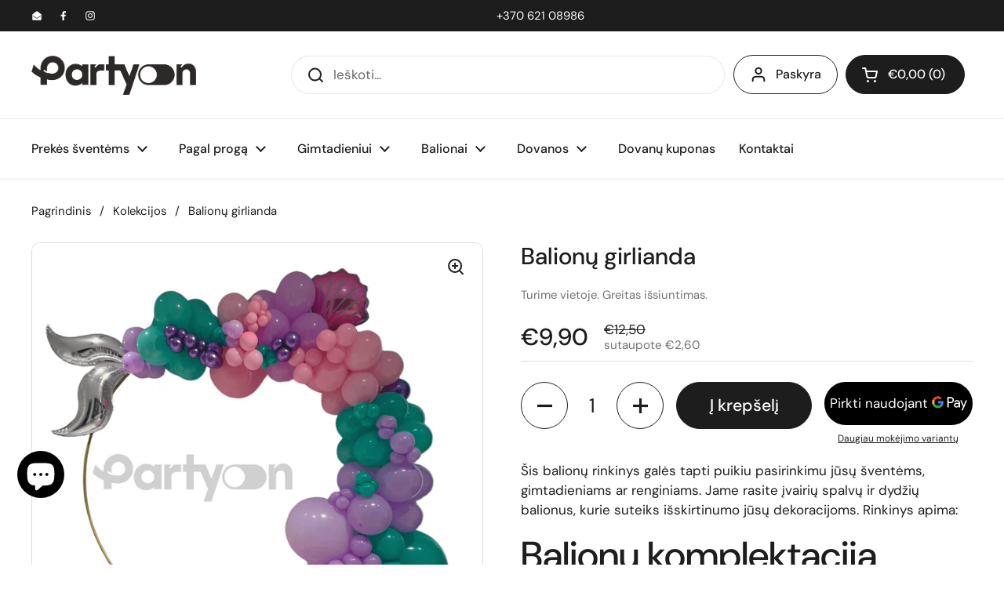

--- FILE ---
content_type: text/html; charset=utf-8
request_url: https://partyon.lt/products/balionu-girlianda-nr-011
body_size: 50060
content:
<!doctype html><html class="no-js" lang="lt-LT" dir="ltr">
<head>
	<script src="//partyon.lt/cdn/shop/files/pandectes-rules.js?v=2239174860322122412"></script>
<meta charset="utf-8">
  <meta http-equiv="X-UA-Compatible" content="IE=edge,chrome=1">
  <meta name="viewport" content="width=device-width, initial-scale=1.0, height=device-height, minimum-scale=1.0"><link rel="shortcut icon" href="//partyon.lt/cdn/shop/files/Partyon_favicon_722bcbde-5fd8-49f4-9587-0657ad3a582b.png?crop=center&height=48&v=1704698192&width=48" type="image/png" /><title>Balionų girlianda - Spalvingas balionų rinkinys &ndash; UAB PartyOn Lt
</title><meta name="description" content="Balionų girlianda su įvairių dydžių ir spalvų balionais. Puiki dekoracija bet kokiai šventei!">

<meta property="og:site_name" content="UAB PartyOn Lt">
<meta property="og:url" content="https://partyon.lt/products/balionu-girlianda-nr-011">
<meta property="og:title" content="Balionų girlianda - Spalvingas balionų rinkinys">
<meta property="og:type" content="product">
<meta property="og:description" content="Balionų girlianda su įvairių dydžių ir spalvų balionais. Puiki dekoracija bet kokiai šventei!"><meta property="og:image" content="http://partyon.lt/cdn/shop/files/9665F8ED-D3AF-483F-9355-5C2D30B9B9B9.png?v=1727778135">
  <meta property="og:image:secure_url" content="https://partyon.lt/cdn/shop/files/9665F8ED-D3AF-483F-9355-5C2D30B9B9B9.png?v=1727778135">
  <meta property="og:image:width" content="1080">
  <meta property="og:image:height" content="1080"><meta property="og:price:amount" content="9,90">
  <meta property="og:price:currency" content="EUR"><meta name="twitter:card" content="summary_large_image">
<meta name="twitter:title" content="Balionų girlianda - Spalvingas balionų rinkinys">
<meta name="twitter:description" content="Balionų girlianda su įvairių dydžių ir spalvų balionais. Puiki dekoracija bet kokiai šventei!"><script type="application/ld+json">
  [
    {
      "@context": "https://schema.org",
      "@type": "WebSite",
      "name": "UAB PartyOn Lt",
      "url": "https:\/\/partyon.lt"
    },
    {
      "@context": "https://schema.org",
      "@type": "Organization",
      "name": "UAB PartyOn Lt",
      "url": "https:\/\/partyon.lt"
    }
  ]
</script>

<script type="application/ld+json">
{
  "@context": "http://schema.org",
  "@type": "BreadcrumbList",
  "itemListElement": [
    {
      "@type": "ListItem",
      "position": 1,
      "name": "Pagrindinis",
      "item": "https://partyon.lt"
    },{
        "@type": "ListItem",
        "position": 2,
        "name": "Balionų girlianda",
        "item": "https://partyon.lt/products/balionu-girlianda-nr-011"
      }]
}
</script><script type="application/ld+json">
  {
    "@context": "http://schema.org",
    "@type": "Product",
    "name": "Balionų girlianda",
    "url": "https:\/\/partyon.lt\/products\/balionu-girlianda-nr-011",
    "offers": [{
          "@type" : "Offer","sku": "Nr. 011","availability" : "http://schema.org/InStock",
          "price" : 9.9,
          "priceCurrency" : "EUR",
          "url" : "https:\/\/partyon.lt\/products\/balionu-girlianda-nr-011?variant=46970500972882"
        }
],
    "brand": {
      "@type": "Brand",
      "name": "PartyON"
    },
    "description": "Šis balionų rinkinys galės tapti puikiu pasirinkimu jūsų šventėms, gimtadieniams ar renginiams. Jame rasite įvairių spalvų ir dydžių balionus, kurie suteiks išskirtinumo jūsų dekoracijoms. Rinkinys apima: \nBalionų komplektacija\n\nRožiniai balionai: 13 cm. (20 vnt.), 26 cm. (20 vnt.), 30 cm. (5 vnt.)\nŠviesiai violetiniai balionai: 13 cm. (15 vnt.), 26 cm. (15 vnt.), 30 cm. (5 vnt.)\nŽydri balionai: 13 cm. (15 vnt.), 26 cm. (15 vnt.), 30 cm. (5 vnt.)\nBlizgūs violetiniai balionai: 26 cm. (10 vnt.)\nKriauklės formos balionai: 35 cm. (3 vnt.)\nUodegos formos balionai: 61 cm. (2 vnt.)\nBalionų juosta ir klijai dekoravimui\n\nSpalvų pasirinkimas\nBalionų spalvos gali skirtis nuo matomų nuotraukose dėl ekranų nustatymų. Pripūsti balionai atrodys švelnesni, todėl rekomenduojame balionus pripūsti, kad pasiektumėte norimą efektą.\nSpecifikacija\n\nSpalvų įvairovė: rožinė, šviesiai violetinė, žydra, violetinė\nĮvairių dydžių balionai: 13 cm, 26 cm, 30 cm, 35 cm, 61 cm\nKomplektacija: 20\/15\/5 vnt. priklausomai nuo dydžio ir spalvos\n",
    "category": "Balionų girliandos","sku": "Nr. 011",
    "image": {
      "@type": "ImageObject",
      "url": "https:\/\/partyon.lt\/cdn\/shop\/files\/9665F8ED-D3AF-483F-9355-5C2D30B9B9B9.png?v=1727778135",
      "image": "https:\/\/partyon.lt\/cdn\/shop\/files\/9665F8ED-D3AF-483F-9355-5C2D30B9B9B9.png?v=1727778135",
      "name": "Balionu girlianda undinele undine balionai",
      "width": "1080",
      "height": "1080"
    }
  }
  </script><link rel="canonical" href="https://partyon.lt/products/balionu-girlianda-nr-011">

  <link rel="preconnect" href="https://cdn.shopify.com"><link rel="preconnect" href="https://fonts.shopifycdn.com" crossorigin><link href="//partyon.lt/cdn/shop/t/9/assets/theme.css?v=56901621223527225481768000649" as="style" rel="preload"><link href="//partyon.lt/cdn/shop/t/9/assets/section-header.css?v=133762657217502932151704809914" as="style" rel="preload"><link href="//partyon.lt/cdn/shop/t/9/assets/section-main-product.css?v=83986284464836138391704809909" as="style" rel="preload"><link rel="preload" as="image" href="//partyon.lt/cdn/shop/files/9665F8ED-D3AF-483F-9355-5C2D30B9B9B9.png?v=1727778135&width=480" imagesrcset="//partyon.lt/cdn/shop/files/9665F8ED-D3AF-483F-9355-5C2D30B9B9B9.png?v=1727778135&width=240 240w,//partyon.lt/cdn/shop/files/9665F8ED-D3AF-483F-9355-5C2D30B9B9B9.png?v=1727778135&width=360 360w,//partyon.lt/cdn/shop/files/9665F8ED-D3AF-483F-9355-5C2D30B9B9B9.png?v=1727778135&width=420 420w,//partyon.lt/cdn/shop/files/9665F8ED-D3AF-483F-9355-5C2D30B9B9B9.png?v=1727778135&width=480 480w,//partyon.lt/cdn/shop/files/9665F8ED-D3AF-483F-9355-5C2D30B9B9B9.png?v=1727778135&width=640 640w,//partyon.lt/cdn/shop/files/9665F8ED-D3AF-483F-9355-5C2D30B9B9B9.png?v=1727778135&width=840 840w,//partyon.lt/cdn/shop/files/9665F8ED-D3AF-483F-9355-5C2D30B9B9B9.png?v=1727778135&width=1080 1080w" imagesizes="(max-width: 767px) calc(100vw - 20px), (max-width: 1360px) 50vw, 620px"><link rel="preload" href="//partyon.lt/cdn/fonts/dm_sans/dmsans_n5.8a0f1984c77eb7186ceb87c4da2173ff65eb012e.woff2" as="font" type="font/woff2" crossorigin><link rel="preload" href="//partyon.lt/cdn/fonts/dm_sans/dmsans_n4.ec80bd4dd7e1a334c969c265873491ae56018d72.woff2" as="font" type="font/woff2" crossorigin><style type="text/css">
@font-face {
  font-family: "DM Sans";
  font-weight: 500;
  font-style: normal;
  font-display: swap;
  src: url("//partyon.lt/cdn/fonts/dm_sans/dmsans_n5.8a0f1984c77eb7186ceb87c4da2173ff65eb012e.woff2") format("woff2"),
       url("//partyon.lt/cdn/fonts/dm_sans/dmsans_n5.9ad2e755a89e15b3d6c53259daad5fc9609888e6.woff") format("woff");
}
@font-face {
  font-family: "DM Sans";
  font-weight: 400;
  font-style: normal;
  font-display: swap;
  src: url("//partyon.lt/cdn/fonts/dm_sans/dmsans_n4.ec80bd4dd7e1a334c969c265873491ae56018d72.woff2") format("woff2"),
       url("//partyon.lt/cdn/fonts/dm_sans/dmsans_n4.87bdd914d8a61247b911147ae68e754d695c58a6.woff") format("woff");
}
@font-face {
  font-family: "DM Sans";
  font-weight: 500;
  font-style: normal;
  font-display: swap;
  src: url("//partyon.lt/cdn/fonts/dm_sans/dmsans_n5.8a0f1984c77eb7186ceb87c4da2173ff65eb012e.woff2") format("woff2"),
       url("//partyon.lt/cdn/fonts/dm_sans/dmsans_n5.9ad2e755a89e15b3d6c53259daad5fc9609888e6.woff") format("woff");
}
@font-face {
  font-family: "DM Sans";
  font-weight: 400;
  font-style: italic;
  font-display: swap;
  src: url("//partyon.lt/cdn/fonts/dm_sans/dmsans_i4.b8fe05e69ee95d5a53155c346957d8cbf5081c1a.woff2") format("woff2"),
       url("//partyon.lt/cdn/fonts/dm_sans/dmsans_i4.403fe28ee2ea63e142575c0aa47684d65f8c23a0.woff") format("woff");
}




</style>
<style type="text/css">

  :root {

    /* Direction */
    --direction: ltr;

    /* Font variables */

    --font-stack-headings: "DM Sans", sans-serif;
    --font-weight-headings: 500;
    --font-style-headings: normal;

    --font-stack-body: "DM Sans", sans-serif;
    --font-weight-body: 400;--font-weight-body-bold: 500;--font-style-body: normal;--font-weight-buttons: var(--font-weight-body-bold);--font-weight-menu: var(--font-weight-body-bold);--base-headings-size: 70;
    --base-headings-line: 1.2;
    --base-body-size: 17;
    --base-body-line: 1.5;

    --base-menu-size: 16;

    /* Color variables */

    --color-background-header: #ffffff;
    --color-secondary-background-header: rgba(29, 29, 29, 0.08);
    --color-opacity-background-header: rgba(255, 255, 255, 0);
    --color-text-header: #1d1d1d;
    --color-foreground-header: #fff;
    --color-accent-header: #000000;
    --color-foreground-accent-header: #fff;
    --color-borders-header: rgba(29, 29, 29, 0.1);

    --color-background-main: #ffffff;
    --color-secondary-background-main: rgba(29, 29, 29, 0.08);
    --color-third-background-main: rgba(29, 29, 29, 0.04);
    --color-fourth-background-main: rgba(29, 29, 29, 0.02);
    --color-opacity-background-main: rgba(255, 255, 255, 0);
    --color-text-main: #1d1d1d;
    --color-foreground-main: #fff;
    --color-secondary-text-main: rgba(29, 29, 29, 0.62);
    --color-accent-main: #000000;
    --color-foreground-accent-main: #fff;
    --color-borders-main: rgba(29, 29, 29, 0.15);

    --color-background-cards: #ffffff;
    --color-gradient-cards: ;
    --color-text-cards: #1d1d1d;
    --color-foreground-cards: #fff;
    --color-secondary-text-cards: rgba(29, 29, 29, 0.6);
    --color-accent-cards: #000000;
    --color-foreground-accent-cards: #fff;
    --color-borders-cards: #e1e1e1;

    --color-background-footer: #e1e1e1;
    --color-text-footer: #000000;
    --color-accent-footer: #298556;
    --color-borders-footer: rgba(0, 0, 0, 0.15);

    --color-borders-forms-primary: rgba(29, 29, 29, 0.3);
    --color-borders-forms-secondary: rgba(29, 29, 29, 0.6);

    /* Borders */

    --border-width-cards: 1px;
    --border-radius-cards: 10px;
    --border-width-buttons: 1px;
    --border-radius-buttons: 30px;
    --border-width-forms: 1px;
    --border-radius-forms: 5px;

    /* Shadows */
    --shadow-x-cards: 0px;
    --shadow-y-cards: 0px;
    --shadow-blur-cards: 0px;
    --color-shadow-cards: rgba(0,0,0,0);
    --shadow-x-buttons: 0px;
    --shadow-y-buttons: 0px;
    --shadow-blur-buttons: 0px;
    --color-shadow-buttons: rgba(0,0,0,0);

    /* Layout */

    --grid-gap-original-base: 26px;
    --container-vertical-space-base: 100px;
    --image-fit-padding: 10%;

  }

  .facets__summary, #main select, .sidebar select, .modal-content select {
    background-image: url('data:image/svg+xml;utf8,<svg width="13" height="8" fill="none" xmlns="http://www.w3.org/2000/svg"><path d="M1.414.086 7.9 6.57 6.485 7.985 0 1.5 1.414.086Z" fill="%231d1d1d"/><path d="M12.985 1.515 6.5 8 5.085 6.586 11.571.101l1.414 1.414Z" fill="%231d1d1d"/></svg>');
  }

  .card .star-rating__stars {
    background-image: url('data:image/svg+xml;utf8,<svg width="20" height="13" viewBox="0 0 14 13" fill="none" xmlns="http://www.w3.org/2000/svg"><path d="m7 0 1.572 4.837h5.085l-4.114 2.99 1.572 4.836L7 9.673l-4.114 2.99 1.571-4.837-4.114-2.99h5.085L7 0Z" stroke="%231d1d1d" stroke-width="1"/></svg>');
  }
  .card .star-rating__stars-active {
    background-image: url('data:image/svg+xml;utf8,<svg width="20" height="13" viewBox="0 0 14 13" fill="none" xmlns="http://www.w3.org/2000/svg"><path d="m7 0 1.572 4.837h5.085l-4.114 2.99 1.572 4.836L7 9.673l-4.114 2.99 1.571-4.837-4.114-2.99h5.085L7 0Z" fill="%231d1d1d" stroke-width="0"/></svg>');
  }

  .star-rating__stars {
    background-image: url('data:image/svg+xml;utf8,<svg width="20" height="13" viewBox="0 0 14 13" fill="none" xmlns="http://www.w3.org/2000/svg"><path d="m7 0 1.572 4.837h5.085l-4.114 2.99 1.572 4.836L7 9.673l-4.114 2.99 1.571-4.837-4.114-2.99h5.085L7 0Z" stroke="%231d1d1d" stroke-width="1"/></svg>');
  }
  .star-rating__stars-active {
    background-image: url('data:image/svg+xml;utf8,<svg width="20" height="13" viewBox="0 0 14 13" fill="none" xmlns="http://www.w3.org/2000/svg"><path d="m7 0 1.572 4.837h5.085l-4.114 2.99 1.572 4.836L7 9.673l-4.114 2.99 1.571-4.837-4.114-2.99h5.085L7 0Z" fill="%231d1d1d" stroke-width="0"/></svg>');
  }

  .product-item {}</style>

<style id="root-height">
  :root {
    --window-height: 100vh;
  }
</style><link href="//partyon.lt/cdn/shop/t/9/assets/theme.css?v=56901621223527225481768000649" rel="stylesheet" type="text/css" media="all" />

	<script>window.performance && window.performance.mark && window.performance.mark('shopify.content_for_header.start');</script><meta name="google-site-verification" content="ya_g7jOhEQszRpas2JAmnGNH8ldfnh-iixs5BMbrGd4">
<meta name="facebook-domain-verification" content="6448ji0qmroygwp4uywq1busl4pwd1">
<meta id="shopify-digital-wallet" name="shopify-digital-wallet" content="/75347198290/digital_wallets/dialog">
<link rel="alternate" hreflang="x-default" href="https://partyon.lt/products/balionu-girlianda-nr-011">
<link rel="alternate" hreflang="lt" href="https://partyon.lt/products/balionu-girlianda-nr-011">
<link rel="alternate" hreflang="en" href="https://partyon.lt/en/products/balionu-girlianda-nr-011">
<link rel="alternate" hreflang="en-AE" href="https://partyon.shop/products/balionu-girlianda-nr-011">
<link rel="alternate" hreflang="lt-AE" href="https://partyon.shop/lt-lt/products/balionu-girlianda-nr-011">
<link rel="alternate" hreflang="en-AT" href="https://partyon.shop/products/balionu-girlianda-nr-011">
<link rel="alternate" hreflang="lt-AT" href="https://partyon.shop/lt-lt/products/balionu-girlianda-nr-011">
<link rel="alternate" hreflang="en-AU" href="https://partyon.shop/products/balionu-girlianda-nr-011">
<link rel="alternate" hreflang="lt-AU" href="https://partyon.shop/lt-lt/products/balionu-girlianda-nr-011">
<link rel="alternate" hreflang="en-BE" href="https://partyon.shop/products/balionu-girlianda-nr-011">
<link rel="alternate" hreflang="lt-BE" href="https://partyon.shop/lt-lt/products/balionu-girlianda-nr-011">
<link rel="alternate" hreflang="en-CA" href="https://partyon.shop/products/balionu-girlianda-nr-011">
<link rel="alternate" hreflang="lt-CA" href="https://partyon.shop/lt-lt/products/balionu-girlianda-nr-011">
<link rel="alternate" hreflang="en-CH" href="https://partyon.shop/products/balionu-girlianda-nr-011">
<link rel="alternate" hreflang="lt-CH" href="https://partyon.shop/lt-lt/products/balionu-girlianda-nr-011">
<link rel="alternate" hreflang="en-CZ" href="https://partyon.shop/products/balionu-girlianda-nr-011">
<link rel="alternate" hreflang="lt-CZ" href="https://partyon.shop/lt-lt/products/balionu-girlianda-nr-011">
<link rel="alternate" hreflang="en-DE" href="https://partyon.shop/products/balionu-girlianda-nr-011">
<link rel="alternate" hreflang="lt-DE" href="https://partyon.shop/lt-lt/products/balionu-girlianda-nr-011">
<link rel="alternate" hreflang="en-DK" href="https://partyon.shop/products/balionu-girlianda-nr-011">
<link rel="alternate" hreflang="lt-DK" href="https://partyon.shop/lt-lt/products/balionu-girlianda-nr-011">
<link rel="alternate" hreflang="en-ES" href="https://partyon.shop/products/balionu-girlianda-nr-011">
<link rel="alternate" hreflang="lt-ES" href="https://partyon.shop/lt-lt/products/balionu-girlianda-nr-011">
<link rel="alternate" hreflang="en-FI" href="https://partyon.shop/products/balionu-girlianda-nr-011">
<link rel="alternate" hreflang="lt-FI" href="https://partyon.shop/lt-lt/products/balionu-girlianda-nr-011">
<link rel="alternate" hreflang="en-FR" href="https://partyon.shop/products/balionu-girlianda-nr-011">
<link rel="alternate" hreflang="lt-FR" href="https://partyon.shop/lt-lt/products/balionu-girlianda-nr-011">
<link rel="alternate" hreflang="en-GB" href="https://partyon.shop/products/balionu-girlianda-nr-011">
<link rel="alternate" hreflang="lt-GB" href="https://partyon.shop/lt-lt/products/balionu-girlianda-nr-011">
<link rel="alternate" hreflang="en-HK" href="https://partyon.shop/products/balionu-girlianda-nr-011">
<link rel="alternate" hreflang="lt-HK" href="https://partyon.shop/lt-lt/products/balionu-girlianda-nr-011">
<link rel="alternate" hreflang="en-IE" href="https://partyon.shop/products/balionu-girlianda-nr-011">
<link rel="alternate" hreflang="lt-IE" href="https://partyon.shop/lt-lt/products/balionu-girlianda-nr-011">
<link rel="alternate" hreflang="en-IL" href="https://partyon.shop/products/balionu-girlianda-nr-011">
<link rel="alternate" hreflang="lt-IL" href="https://partyon.shop/lt-lt/products/balionu-girlianda-nr-011">
<link rel="alternate" hreflang="en-IT" href="https://partyon.shop/products/balionu-girlianda-nr-011">
<link rel="alternate" hreflang="lt-IT" href="https://partyon.shop/lt-lt/products/balionu-girlianda-nr-011">
<link rel="alternate" hreflang="en-JP" href="https://partyon.shop/products/balionu-girlianda-nr-011">
<link rel="alternate" hreflang="lt-JP" href="https://partyon.shop/lt-lt/products/balionu-girlianda-nr-011">
<link rel="alternate" hreflang="en-KR" href="https://partyon.shop/products/balionu-girlianda-nr-011">
<link rel="alternate" hreflang="lt-KR" href="https://partyon.shop/lt-lt/products/balionu-girlianda-nr-011">
<link rel="alternate" hreflang="en-MY" href="https://partyon.shop/products/balionu-girlianda-nr-011">
<link rel="alternate" hreflang="lt-MY" href="https://partyon.shop/lt-lt/products/balionu-girlianda-nr-011">
<link rel="alternate" hreflang="en-NL" href="https://partyon.shop/products/balionu-girlianda-nr-011">
<link rel="alternate" hreflang="lt-NL" href="https://partyon.shop/lt-lt/products/balionu-girlianda-nr-011">
<link rel="alternate" hreflang="en-NO" href="https://partyon.shop/products/balionu-girlianda-nr-011">
<link rel="alternate" hreflang="lt-NO" href="https://partyon.shop/lt-lt/products/balionu-girlianda-nr-011">
<link rel="alternate" hreflang="en-NZ" href="https://partyon.shop/products/balionu-girlianda-nr-011">
<link rel="alternate" hreflang="lt-NZ" href="https://partyon.shop/lt-lt/products/balionu-girlianda-nr-011">
<link rel="alternate" hreflang="en-PL" href="https://partyon.shop/products/balionu-girlianda-nr-011">
<link rel="alternate" hreflang="lt-PL" href="https://partyon.shop/lt-lt/products/balionu-girlianda-nr-011">
<link rel="alternate" hreflang="en-PT" href="https://partyon.shop/products/balionu-girlianda-nr-011">
<link rel="alternate" hreflang="lt-PT" href="https://partyon.shop/lt-lt/products/balionu-girlianda-nr-011">
<link rel="alternate" hreflang="en-SE" href="https://partyon.shop/products/balionu-girlianda-nr-011">
<link rel="alternate" hreflang="lt-SE" href="https://partyon.shop/lt-lt/products/balionu-girlianda-nr-011">
<link rel="alternate" hreflang="en-SG" href="https://partyon.shop/products/balionu-girlianda-nr-011">
<link rel="alternate" hreflang="lt-SG" href="https://partyon.shop/lt-lt/products/balionu-girlianda-nr-011">
<link rel="alternate" hreflang="en-US" href="https://partyon.shop/products/balionu-girlianda-nr-011">
<link rel="alternate" hreflang="lt-US" href="https://partyon.shop/lt-lt/products/balionu-girlianda-nr-011">
<link rel="alternate" hreflang="en-BG" href="https://partyon.shop/products/balionu-girlianda-nr-011">
<link rel="alternate" hreflang="lt-BG" href="https://partyon.shop/lt-lt/products/balionu-girlianda-nr-011">
<link rel="alternate" hreflang="en-HR" href="https://partyon.shop/products/balionu-girlianda-nr-011">
<link rel="alternate" hreflang="lt-HR" href="https://partyon.shop/lt-lt/products/balionu-girlianda-nr-011">
<link rel="alternate" hreflang="en-CY" href="https://partyon.shop/products/balionu-girlianda-nr-011">
<link rel="alternate" hreflang="lt-CY" href="https://partyon.shop/lt-lt/products/balionu-girlianda-nr-011">
<link rel="alternate" hreflang="en-EE" href="https://partyon.shop/products/balionu-girlianda-nr-011">
<link rel="alternate" hreflang="lt-EE" href="https://partyon.shop/lt-lt/products/balionu-girlianda-nr-011">
<link rel="alternate" hreflang="en-GR" href="https://partyon.shop/products/balionu-girlianda-nr-011">
<link rel="alternate" hreflang="lt-GR" href="https://partyon.shop/lt-lt/products/balionu-girlianda-nr-011">
<link rel="alternate" hreflang="en-HU" href="https://partyon.shop/products/balionu-girlianda-nr-011">
<link rel="alternate" hreflang="lt-HU" href="https://partyon.shop/lt-lt/products/balionu-girlianda-nr-011">
<link rel="alternate" hreflang="en-LU" href="https://partyon.shop/products/balionu-girlianda-nr-011">
<link rel="alternate" hreflang="lt-LU" href="https://partyon.shop/lt-lt/products/balionu-girlianda-nr-011">
<link rel="alternate" hreflang="en-MT" href="https://partyon.shop/products/balionu-girlianda-nr-011">
<link rel="alternate" hreflang="lt-MT" href="https://partyon.shop/lt-lt/products/balionu-girlianda-nr-011">
<link rel="alternate" hreflang="en-RO" href="https://partyon.shop/products/balionu-girlianda-nr-011">
<link rel="alternate" hreflang="lt-RO" href="https://partyon.shop/lt-lt/products/balionu-girlianda-nr-011">
<link rel="alternate" hreflang="en-SK" href="https://partyon.shop/products/balionu-girlianda-nr-011">
<link rel="alternate" hreflang="lt-SK" href="https://partyon.shop/lt-lt/products/balionu-girlianda-nr-011">
<link rel="alternate" hreflang="en-SI" href="https://partyon.shop/products/balionu-girlianda-nr-011">
<link rel="alternate" hreflang="lt-SI" href="https://partyon.shop/lt-lt/products/balionu-girlianda-nr-011">
<link rel="alternate" hreflang="en-AF" href="https://partyon.shop/products/balionu-girlianda-nr-011">
<link rel="alternate" hreflang="lt-AF" href="https://partyon.shop/lt-lt/products/balionu-girlianda-nr-011">
<link rel="alternate" hreflang="en-AX" href="https://partyon.shop/products/balionu-girlianda-nr-011">
<link rel="alternate" hreflang="lt-AX" href="https://partyon.shop/lt-lt/products/balionu-girlianda-nr-011">
<link rel="alternate" hreflang="en-AL" href="https://partyon.shop/products/balionu-girlianda-nr-011">
<link rel="alternate" hreflang="lt-AL" href="https://partyon.shop/lt-lt/products/balionu-girlianda-nr-011">
<link rel="alternate" hreflang="en-DZ" href="https://partyon.shop/products/balionu-girlianda-nr-011">
<link rel="alternate" hreflang="lt-DZ" href="https://partyon.shop/lt-lt/products/balionu-girlianda-nr-011">
<link rel="alternate" hreflang="en-AD" href="https://partyon.shop/products/balionu-girlianda-nr-011">
<link rel="alternate" hreflang="lt-AD" href="https://partyon.shop/lt-lt/products/balionu-girlianda-nr-011">
<link rel="alternate" hreflang="en-AO" href="https://partyon.shop/products/balionu-girlianda-nr-011">
<link rel="alternate" hreflang="lt-AO" href="https://partyon.shop/lt-lt/products/balionu-girlianda-nr-011">
<link rel="alternate" hreflang="en-AI" href="https://partyon.shop/products/balionu-girlianda-nr-011">
<link rel="alternate" hreflang="lt-AI" href="https://partyon.shop/lt-lt/products/balionu-girlianda-nr-011">
<link rel="alternate" hreflang="en-AG" href="https://partyon.shop/products/balionu-girlianda-nr-011">
<link rel="alternate" hreflang="lt-AG" href="https://partyon.shop/lt-lt/products/balionu-girlianda-nr-011">
<link rel="alternate" hreflang="en-AR" href="https://partyon.shop/products/balionu-girlianda-nr-011">
<link rel="alternate" hreflang="lt-AR" href="https://partyon.shop/lt-lt/products/balionu-girlianda-nr-011">
<link rel="alternate" hreflang="en-AM" href="https://partyon.shop/products/balionu-girlianda-nr-011">
<link rel="alternate" hreflang="lt-AM" href="https://partyon.shop/lt-lt/products/balionu-girlianda-nr-011">
<link rel="alternate" hreflang="en-AW" href="https://partyon.shop/products/balionu-girlianda-nr-011">
<link rel="alternate" hreflang="lt-AW" href="https://partyon.shop/lt-lt/products/balionu-girlianda-nr-011">
<link rel="alternate" hreflang="en-AC" href="https://partyon.shop/products/balionu-girlianda-nr-011">
<link rel="alternate" hreflang="lt-AC" href="https://partyon.shop/lt-lt/products/balionu-girlianda-nr-011">
<link rel="alternate" hreflang="en-AZ" href="https://partyon.shop/products/balionu-girlianda-nr-011">
<link rel="alternate" hreflang="lt-AZ" href="https://partyon.shop/lt-lt/products/balionu-girlianda-nr-011">
<link rel="alternate" hreflang="en-BS" href="https://partyon.shop/products/balionu-girlianda-nr-011">
<link rel="alternate" hreflang="lt-BS" href="https://partyon.shop/lt-lt/products/balionu-girlianda-nr-011">
<link rel="alternate" hreflang="en-BH" href="https://partyon.shop/products/balionu-girlianda-nr-011">
<link rel="alternate" hreflang="lt-BH" href="https://partyon.shop/lt-lt/products/balionu-girlianda-nr-011">
<link rel="alternate" hreflang="en-BD" href="https://partyon.shop/products/balionu-girlianda-nr-011">
<link rel="alternate" hreflang="lt-BD" href="https://partyon.shop/lt-lt/products/balionu-girlianda-nr-011">
<link rel="alternate" hreflang="en-BB" href="https://partyon.shop/products/balionu-girlianda-nr-011">
<link rel="alternate" hreflang="lt-BB" href="https://partyon.shop/lt-lt/products/balionu-girlianda-nr-011">
<link rel="alternate" hreflang="en-BY" href="https://partyon.shop/products/balionu-girlianda-nr-011">
<link rel="alternate" hreflang="lt-BY" href="https://partyon.shop/lt-lt/products/balionu-girlianda-nr-011">
<link rel="alternate" hreflang="en-BZ" href="https://partyon.shop/products/balionu-girlianda-nr-011">
<link rel="alternate" hreflang="lt-BZ" href="https://partyon.shop/lt-lt/products/balionu-girlianda-nr-011">
<link rel="alternate" hreflang="en-BJ" href="https://partyon.shop/products/balionu-girlianda-nr-011">
<link rel="alternate" hreflang="lt-BJ" href="https://partyon.shop/lt-lt/products/balionu-girlianda-nr-011">
<link rel="alternate" hreflang="en-BM" href="https://partyon.shop/products/balionu-girlianda-nr-011">
<link rel="alternate" hreflang="lt-BM" href="https://partyon.shop/lt-lt/products/balionu-girlianda-nr-011">
<link rel="alternate" hreflang="en-BT" href="https://partyon.shop/products/balionu-girlianda-nr-011">
<link rel="alternate" hreflang="lt-BT" href="https://partyon.shop/lt-lt/products/balionu-girlianda-nr-011">
<link rel="alternate" hreflang="en-BO" href="https://partyon.shop/products/balionu-girlianda-nr-011">
<link rel="alternate" hreflang="lt-BO" href="https://partyon.shop/lt-lt/products/balionu-girlianda-nr-011">
<link rel="alternate" hreflang="en-BA" href="https://partyon.shop/products/balionu-girlianda-nr-011">
<link rel="alternate" hreflang="lt-BA" href="https://partyon.shop/lt-lt/products/balionu-girlianda-nr-011">
<link rel="alternate" hreflang="en-BW" href="https://partyon.shop/products/balionu-girlianda-nr-011">
<link rel="alternate" hreflang="lt-BW" href="https://partyon.shop/lt-lt/products/balionu-girlianda-nr-011">
<link rel="alternate" hreflang="en-BR" href="https://partyon.shop/products/balionu-girlianda-nr-011">
<link rel="alternate" hreflang="lt-BR" href="https://partyon.shop/lt-lt/products/balionu-girlianda-nr-011">
<link rel="alternate" hreflang="en-IO" href="https://partyon.shop/products/balionu-girlianda-nr-011">
<link rel="alternate" hreflang="lt-IO" href="https://partyon.shop/lt-lt/products/balionu-girlianda-nr-011">
<link rel="alternate" hreflang="en-VG" href="https://partyon.shop/products/balionu-girlianda-nr-011">
<link rel="alternate" hreflang="lt-VG" href="https://partyon.shop/lt-lt/products/balionu-girlianda-nr-011">
<link rel="alternate" hreflang="en-BN" href="https://partyon.shop/products/balionu-girlianda-nr-011">
<link rel="alternate" hreflang="lt-BN" href="https://partyon.shop/lt-lt/products/balionu-girlianda-nr-011">
<link rel="alternate" hreflang="en-BF" href="https://partyon.shop/products/balionu-girlianda-nr-011">
<link rel="alternate" hreflang="lt-BF" href="https://partyon.shop/lt-lt/products/balionu-girlianda-nr-011">
<link rel="alternate" hreflang="en-BI" href="https://partyon.shop/products/balionu-girlianda-nr-011">
<link rel="alternate" hreflang="lt-BI" href="https://partyon.shop/lt-lt/products/balionu-girlianda-nr-011">
<link rel="alternate" hreflang="en-KH" href="https://partyon.shop/products/balionu-girlianda-nr-011">
<link rel="alternate" hreflang="lt-KH" href="https://partyon.shop/lt-lt/products/balionu-girlianda-nr-011">
<link rel="alternate" hreflang="en-CM" href="https://partyon.shop/products/balionu-girlianda-nr-011">
<link rel="alternate" hreflang="lt-CM" href="https://partyon.shop/lt-lt/products/balionu-girlianda-nr-011">
<link rel="alternate" hreflang="en-CV" href="https://partyon.shop/products/balionu-girlianda-nr-011">
<link rel="alternate" hreflang="lt-CV" href="https://partyon.shop/lt-lt/products/balionu-girlianda-nr-011">
<link rel="alternate" hreflang="en-BQ" href="https://partyon.shop/products/balionu-girlianda-nr-011">
<link rel="alternate" hreflang="lt-BQ" href="https://partyon.shop/lt-lt/products/balionu-girlianda-nr-011">
<link rel="alternate" hreflang="en-KY" href="https://partyon.shop/products/balionu-girlianda-nr-011">
<link rel="alternate" hreflang="lt-KY" href="https://partyon.shop/lt-lt/products/balionu-girlianda-nr-011">
<link rel="alternate" hreflang="en-CF" href="https://partyon.shop/products/balionu-girlianda-nr-011">
<link rel="alternate" hreflang="lt-CF" href="https://partyon.shop/lt-lt/products/balionu-girlianda-nr-011">
<link rel="alternate" hreflang="en-TD" href="https://partyon.shop/products/balionu-girlianda-nr-011">
<link rel="alternate" hreflang="lt-TD" href="https://partyon.shop/lt-lt/products/balionu-girlianda-nr-011">
<link rel="alternate" hreflang="en-CL" href="https://partyon.shop/products/balionu-girlianda-nr-011">
<link rel="alternate" hreflang="lt-CL" href="https://partyon.shop/lt-lt/products/balionu-girlianda-nr-011">
<link rel="alternate" hreflang="en-CN" href="https://partyon.shop/products/balionu-girlianda-nr-011">
<link rel="alternate" hreflang="lt-CN" href="https://partyon.shop/lt-lt/products/balionu-girlianda-nr-011">
<link rel="alternate" hreflang="en-CX" href="https://partyon.shop/products/balionu-girlianda-nr-011">
<link rel="alternate" hreflang="lt-CX" href="https://partyon.shop/lt-lt/products/balionu-girlianda-nr-011">
<link rel="alternate" hreflang="en-CC" href="https://partyon.shop/products/balionu-girlianda-nr-011">
<link rel="alternate" hreflang="lt-CC" href="https://partyon.shop/lt-lt/products/balionu-girlianda-nr-011">
<link rel="alternate" hreflang="en-CO" href="https://partyon.shop/products/balionu-girlianda-nr-011">
<link rel="alternate" hreflang="lt-CO" href="https://partyon.shop/lt-lt/products/balionu-girlianda-nr-011">
<link rel="alternate" hreflang="en-KM" href="https://partyon.shop/products/balionu-girlianda-nr-011">
<link rel="alternate" hreflang="lt-KM" href="https://partyon.shop/lt-lt/products/balionu-girlianda-nr-011">
<link rel="alternate" hreflang="en-CG" href="https://partyon.shop/products/balionu-girlianda-nr-011">
<link rel="alternate" hreflang="lt-CG" href="https://partyon.shop/lt-lt/products/balionu-girlianda-nr-011">
<link rel="alternate" hreflang="en-CD" href="https://partyon.shop/products/balionu-girlianda-nr-011">
<link rel="alternate" hreflang="lt-CD" href="https://partyon.shop/lt-lt/products/balionu-girlianda-nr-011">
<link rel="alternate" hreflang="en-CK" href="https://partyon.shop/products/balionu-girlianda-nr-011">
<link rel="alternate" hreflang="lt-CK" href="https://partyon.shop/lt-lt/products/balionu-girlianda-nr-011">
<link rel="alternate" hreflang="en-CR" href="https://partyon.shop/products/balionu-girlianda-nr-011">
<link rel="alternate" hreflang="lt-CR" href="https://partyon.shop/lt-lt/products/balionu-girlianda-nr-011">
<link rel="alternate" hreflang="en-CW" href="https://partyon.shop/products/balionu-girlianda-nr-011">
<link rel="alternate" hreflang="lt-CW" href="https://partyon.shop/lt-lt/products/balionu-girlianda-nr-011">
<link rel="alternate" hreflang="en-CI" href="https://partyon.shop/products/balionu-girlianda-nr-011">
<link rel="alternate" hreflang="lt-CI" href="https://partyon.shop/lt-lt/products/balionu-girlianda-nr-011">
<link rel="alternate" hreflang="en-DJ" href="https://partyon.shop/products/balionu-girlianda-nr-011">
<link rel="alternate" hreflang="lt-DJ" href="https://partyon.shop/lt-lt/products/balionu-girlianda-nr-011">
<link rel="alternate" hreflang="en-DM" href="https://partyon.shop/products/balionu-girlianda-nr-011">
<link rel="alternate" hreflang="lt-DM" href="https://partyon.shop/lt-lt/products/balionu-girlianda-nr-011">
<link rel="alternate" hreflang="en-DO" href="https://partyon.shop/products/balionu-girlianda-nr-011">
<link rel="alternate" hreflang="lt-DO" href="https://partyon.shop/lt-lt/products/balionu-girlianda-nr-011">
<link rel="alternate" hreflang="en-EC" href="https://partyon.shop/products/balionu-girlianda-nr-011">
<link rel="alternate" hreflang="lt-EC" href="https://partyon.shop/lt-lt/products/balionu-girlianda-nr-011">
<link rel="alternate" hreflang="en-EG" href="https://partyon.shop/products/balionu-girlianda-nr-011">
<link rel="alternate" hreflang="lt-EG" href="https://partyon.shop/lt-lt/products/balionu-girlianda-nr-011">
<link rel="alternate" hreflang="en-SV" href="https://partyon.shop/products/balionu-girlianda-nr-011">
<link rel="alternate" hreflang="lt-SV" href="https://partyon.shop/lt-lt/products/balionu-girlianda-nr-011">
<link rel="alternate" hreflang="en-GQ" href="https://partyon.shop/products/balionu-girlianda-nr-011">
<link rel="alternate" hreflang="lt-GQ" href="https://partyon.shop/lt-lt/products/balionu-girlianda-nr-011">
<link rel="alternate" hreflang="en-ER" href="https://partyon.shop/products/balionu-girlianda-nr-011">
<link rel="alternate" hreflang="lt-ER" href="https://partyon.shop/lt-lt/products/balionu-girlianda-nr-011">
<link rel="alternate" hreflang="en-SZ" href="https://partyon.shop/products/balionu-girlianda-nr-011">
<link rel="alternate" hreflang="lt-SZ" href="https://partyon.shop/lt-lt/products/balionu-girlianda-nr-011">
<link rel="alternate" hreflang="en-ET" href="https://partyon.shop/products/balionu-girlianda-nr-011">
<link rel="alternate" hreflang="lt-ET" href="https://partyon.shop/lt-lt/products/balionu-girlianda-nr-011">
<link rel="alternate" hreflang="en-FK" href="https://partyon.shop/products/balionu-girlianda-nr-011">
<link rel="alternate" hreflang="lt-FK" href="https://partyon.shop/lt-lt/products/balionu-girlianda-nr-011">
<link rel="alternate" hreflang="en-FO" href="https://partyon.shop/products/balionu-girlianda-nr-011">
<link rel="alternate" hreflang="lt-FO" href="https://partyon.shop/lt-lt/products/balionu-girlianda-nr-011">
<link rel="alternate" hreflang="en-FJ" href="https://partyon.shop/products/balionu-girlianda-nr-011">
<link rel="alternate" hreflang="lt-FJ" href="https://partyon.shop/lt-lt/products/balionu-girlianda-nr-011">
<link rel="alternate" hreflang="en-GF" href="https://partyon.shop/products/balionu-girlianda-nr-011">
<link rel="alternate" hreflang="lt-GF" href="https://partyon.shop/lt-lt/products/balionu-girlianda-nr-011">
<link rel="alternate" hreflang="en-PF" href="https://partyon.shop/products/balionu-girlianda-nr-011">
<link rel="alternate" hreflang="lt-PF" href="https://partyon.shop/lt-lt/products/balionu-girlianda-nr-011">
<link rel="alternate" hreflang="en-TF" href="https://partyon.shop/products/balionu-girlianda-nr-011">
<link rel="alternate" hreflang="lt-TF" href="https://partyon.shop/lt-lt/products/balionu-girlianda-nr-011">
<link rel="alternate" hreflang="en-GA" href="https://partyon.shop/products/balionu-girlianda-nr-011">
<link rel="alternate" hreflang="lt-GA" href="https://partyon.shop/lt-lt/products/balionu-girlianda-nr-011">
<link rel="alternate" hreflang="en-GM" href="https://partyon.shop/products/balionu-girlianda-nr-011">
<link rel="alternate" hreflang="lt-GM" href="https://partyon.shop/lt-lt/products/balionu-girlianda-nr-011">
<link rel="alternate" hreflang="en-GE" href="https://partyon.shop/products/balionu-girlianda-nr-011">
<link rel="alternate" hreflang="lt-GE" href="https://partyon.shop/lt-lt/products/balionu-girlianda-nr-011">
<link rel="alternate" hreflang="en-GH" href="https://partyon.shop/products/balionu-girlianda-nr-011">
<link rel="alternate" hreflang="lt-GH" href="https://partyon.shop/lt-lt/products/balionu-girlianda-nr-011">
<link rel="alternate" hreflang="en-GI" href="https://partyon.shop/products/balionu-girlianda-nr-011">
<link rel="alternate" hreflang="lt-GI" href="https://partyon.shop/lt-lt/products/balionu-girlianda-nr-011">
<link rel="alternate" hreflang="en-GL" href="https://partyon.shop/products/balionu-girlianda-nr-011">
<link rel="alternate" hreflang="lt-GL" href="https://partyon.shop/lt-lt/products/balionu-girlianda-nr-011">
<link rel="alternate" hreflang="en-GD" href="https://partyon.shop/products/balionu-girlianda-nr-011">
<link rel="alternate" hreflang="lt-GD" href="https://partyon.shop/lt-lt/products/balionu-girlianda-nr-011">
<link rel="alternate" hreflang="en-GP" href="https://partyon.shop/products/balionu-girlianda-nr-011">
<link rel="alternate" hreflang="lt-GP" href="https://partyon.shop/lt-lt/products/balionu-girlianda-nr-011">
<link rel="alternate" hreflang="en-GT" href="https://partyon.shop/products/balionu-girlianda-nr-011">
<link rel="alternate" hreflang="lt-GT" href="https://partyon.shop/lt-lt/products/balionu-girlianda-nr-011">
<link rel="alternate" hreflang="en-GG" href="https://partyon.shop/products/balionu-girlianda-nr-011">
<link rel="alternate" hreflang="lt-GG" href="https://partyon.shop/lt-lt/products/balionu-girlianda-nr-011">
<link rel="alternate" hreflang="en-GN" href="https://partyon.shop/products/balionu-girlianda-nr-011">
<link rel="alternate" hreflang="lt-GN" href="https://partyon.shop/lt-lt/products/balionu-girlianda-nr-011">
<link rel="alternate" hreflang="en-GW" href="https://partyon.shop/products/balionu-girlianda-nr-011">
<link rel="alternate" hreflang="lt-GW" href="https://partyon.shop/lt-lt/products/balionu-girlianda-nr-011">
<link rel="alternate" hreflang="en-GY" href="https://partyon.shop/products/balionu-girlianda-nr-011">
<link rel="alternate" hreflang="lt-GY" href="https://partyon.shop/lt-lt/products/balionu-girlianda-nr-011">
<link rel="alternate" hreflang="en-HT" href="https://partyon.shop/products/balionu-girlianda-nr-011">
<link rel="alternate" hreflang="lt-HT" href="https://partyon.shop/lt-lt/products/balionu-girlianda-nr-011">
<link rel="alternate" hreflang="en-HN" href="https://partyon.shop/products/balionu-girlianda-nr-011">
<link rel="alternate" hreflang="lt-HN" href="https://partyon.shop/lt-lt/products/balionu-girlianda-nr-011">
<link rel="alternate" hreflang="en-IS" href="https://partyon.shop/products/balionu-girlianda-nr-011">
<link rel="alternate" hreflang="lt-IS" href="https://partyon.shop/lt-lt/products/balionu-girlianda-nr-011">
<link rel="alternate" hreflang="en-IN" href="https://partyon.shop/products/balionu-girlianda-nr-011">
<link rel="alternate" hreflang="lt-IN" href="https://partyon.shop/lt-lt/products/balionu-girlianda-nr-011">
<link rel="alternate" hreflang="en-ID" href="https://partyon.shop/products/balionu-girlianda-nr-011">
<link rel="alternate" hreflang="lt-ID" href="https://partyon.shop/lt-lt/products/balionu-girlianda-nr-011">
<link rel="alternate" hreflang="en-IQ" href="https://partyon.shop/products/balionu-girlianda-nr-011">
<link rel="alternate" hreflang="lt-IQ" href="https://partyon.shop/lt-lt/products/balionu-girlianda-nr-011">
<link rel="alternate" hreflang="en-IM" href="https://partyon.shop/products/balionu-girlianda-nr-011">
<link rel="alternate" hreflang="lt-IM" href="https://partyon.shop/lt-lt/products/balionu-girlianda-nr-011">
<link rel="alternate" hreflang="en-JM" href="https://partyon.shop/products/balionu-girlianda-nr-011">
<link rel="alternate" hreflang="lt-JM" href="https://partyon.shop/lt-lt/products/balionu-girlianda-nr-011">
<link rel="alternate" hreflang="en-JE" href="https://partyon.shop/products/balionu-girlianda-nr-011">
<link rel="alternate" hreflang="lt-JE" href="https://partyon.shop/lt-lt/products/balionu-girlianda-nr-011">
<link rel="alternate" hreflang="en-JO" href="https://partyon.shop/products/balionu-girlianda-nr-011">
<link rel="alternate" hreflang="lt-JO" href="https://partyon.shop/lt-lt/products/balionu-girlianda-nr-011">
<link rel="alternate" hreflang="en-KZ" href="https://partyon.shop/products/balionu-girlianda-nr-011">
<link rel="alternate" hreflang="lt-KZ" href="https://partyon.shop/lt-lt/products/balionu-girlianda-nr-011">
<link rel="alternate" hreflang="en-KE" href="https://partyon.shop/products/balionu-girlianda-nr-011">
<link rel="alternate" hreflang="lt-KE" href="https://partyon.shop/lt-lt/products/balionu-girlianda-nr-011">
<link rel="alternate" hreflang="en-KI" href="https://partyon.shop/products/balionu-girlianda-nr-011">
<link rel="alternate" hreflang="lt-KI" href="https://partyon.shop/lt-lt/products/balionu-girlianda-nr-011">
<link rel="alternate" hreflang="en-XK" href="https://partyon.shop/products/balionu-girlianda-nr-011">
<link rel="alternate" hreflang="lt-XK" href="https://partyon.shop/lt-lt/products/balionu-girlianda-nr-011">
<link rel="alternate" hreflang="en-KW" href="https://partyon.shop/products/balionu-girlianda-nr-011">
<link rel="alternate" hreflang="lt-KW" href="https://partyon.shop/lt-lt/products/balionu-girlianda-nr-011">
<link rel="alternate" hreflang="en-KG" href="https://partyon.shop/products/balionu-girlianda-nr-011">
<link rel="alternate" hreflang="lt-KG" href="https://partyon.shop/lt-lt/products/balionu-girlianda-nr-011">
<link rel="alternate" hreflang="en-LA" href="https://partyon.shop/products/balionu-girlianda-nr-011">
<link rel="alternate" hreflang="lt-LA" href="https://partyon.shop/lt-lt/products/balionu-girlianda-nr-011">
<link rel="alternate" hreflang="en-LB" href="https://partyon.shop/products/balionu-girlianda-nr-011">
<link rel="alternate" hreflang="lt-LB" href="https://partyon.shop/lt-lt/products/balionu-girlianda-nr-011">
<link rel="alternate" hreflang="en-LS" href="https://partyon.shop/products/balionu-girlianda-nr-011">
<link rel="alternate" hreflang="lt-LS" href="https://partyon.shop/lt-lt/products/balionu-girlianda-nr-011">
<link rel="alternate" hreflang="en-LR" href="https://partyon.shop/products/balionu-girlianda-nr-011">
<link rel="alternate" hreflang="lt-LR" href="https://partyon.shop/lt-lt/products/balionu-girlianda-nr-011">
<link rel="alternate" hreflang="en-LY" href="https://partyon.shop/products/balionu-girlianda-nr-011">
<link rel="alternate" hreflang="lt-LY" href="https://partyon.shop/lt-lt/products/balionu-girlianda-nr-011">
<link rel="alternate" hreflang="en-LI" href="https://partyon.shop/products/balionu-girlianda-nr-011">
<link rel="alternate" hreflang="lt-LI" href="https://partyon.shop/lt-lt/products/balionu-girlianda-nr-011">
<link rel="alternate" hreflang="en-MO" href="https://partyon.shop/products/balionu-girlianda-nr-011">
<link rel="alternate" hreflang="lt-MO" href="https://partyon.shop/lt-lt/products/balionu-girlianda-nr-011">
<link rel="alternate" hreflang="en-MG" href="https://partyon.shop/products/balionu-girlianda-nr-011">
<link rel="alternate" hreflang="lt-MG" href="https://partyon.shop/lt-lt/products/balionu-girlianda-nr-011">
<link rel="alternate" hreflang="en-MW" href="https://partyon.shop/products/balionu-girlianda-nr-011">
<link rel="alternate" hreflang="lt-MW" href="https://partyon.shop/lt-lt/products/balionu-girlianda-nr-011">
<link rel="alternate" hreflang="en-MV" href="https://partyon.shop/products/balionu-girlianda-nr-011">
<link rel="alternate" hreflang="lt-MV" href="https://partyon.shop/lt-lt/products/balionu-girlianda-nr-011">
<link rel="alternate" hreflang="en-ML" href="https://partyon.shop/products/balionu-girlianda-nr-011">
<link rel="alternate" hreflang="lt-ML" href="https://partyon.shop/lt-lt/products/balionu-girlianda-nr-011">
<link rel="alternate" hreflang="en-MQ" href="https://partyon.shop/products/balionu-girlianda-nr-011">
<link rel="alternate" hreflang="lt-MQ" href="https://partyon.shop/lt-lt/products/balionu-girlianda-nr-011">
<link rel="alternate" hreflang="en-MR" href="https://partyon.shop/products/balionu-girlianda-nr-011">
<link rel="alternate" hreflang="lt-MR" href="https://partyon.shop/lt-lt/products/balionu-girlianda-nr-011">
<link rel="alternate" hreflang="en-MU" href="https://partyon.shop/products/balionu-girlianda-nr-011">
<link rel="alternate" hreflang="lt-MU" href="https://partyon.shop/lt-lt/products/balionu-girlianda-nr-011">
<link rel="alternate" hreflang="en-YT" href="https://partyon.shop/products/balionu-girlianda-nr-011">
<link rel="alternate" hreflang="lt-YT" href="https://partyon.shop/lt-lt/products/balionu-girlianda-nr-011">
<link rel="alternate" hreflang="en-MX" href="https://partyon.shop/products/balionu-girlianda-nr-011">
<link rel="alternate" hreflang="lt-MX" href="https://partyon.shop/lt-lt/products/balionu-girlianda-nr-011">
<link rel="alternate" hreflang="en-MD" href="https://partyon.shop/products/balionu-girlianda-nr-011">
<link rel="alternate" hreflang="lt-MD" href="https://partyon.shop/lt-lt/products/balionu-girlianda-nr-011">
<link rel="alternate" hreflang="en-MC" href="https://partyon.shop/products/balionu-girlianda-nr-011">
<link rel="alternate" hreflang="lt-MC" href="https://partyon.shop/lt-lt/products/balionu-girlianda-nr-011">
<link rel="alternate" hreflang="en-MN" href="https://partyon.shop/products/balionu-girlianda-nr-011">
<link rel="alternate" hreflang="lt-MN" href="https://partyon.shop/lt-lt/products/balionu-girlianda-nr-011">
<link rel="alternate" hreflang="en-ME" href="https://partyon.shop/products/balionu-girlianda-nr-011">
<link rel="alternate" hreflang="lt-ME" href="https://partyon.shop/lt-lt/products/balionu-girlianda-nr-011">
<link rel="alternate" hreflang="en-MS" href="https://partyon.shop/products/balionu-girlianda-nr-011">
<link rel="alternate" hreflang="lt-MS" href="https://partyon.shop/lt-lt/products/balionu-girlianda-nr-011">
<link rel="alternate" hreflang="en-MA" href="https://partyon.shop/products/balionu-girlianda-nr-011">
<link rel="alternate" hreflang="lt-MA" href="https://partyon.shop/lt-lt/products/balionu-girlianda-nr-011">
<link rel="alternate" hreflang="en-MZ" href="https://partyon.shop/products/balionu-girlianda-nr-011">
<link rel="alternate" hreflang="lt-MZ" href="https://partyon.shop/lt-lt/products/balionu-girlianda-nr-011">
<link rel="alternate" hreflang="en-MM" href="https://partyon.shop/products/balionu-girlianda-nr-011">
<link rel="alternate" hreflang="lt-MM" href="https://partyon.shop/lt-lt/products/balionu-girlianda-nr-011">
<link rel="alternate" hreflang="en-NA" href="https://partyon.shop/products/balionu-girlianda-nr-011">
<link rel="alternate" hreflang="lt-NA" href="https://partyon.shop/lt-lt/products/balionu-girlianda-nr-011">
<link rel="alternate" hreflang="en-NR" href="https://partyon.shop/products/balionu-girlianda-nr-011">
<link rel="alternate" hreflang="lt-NR" href="https://partyon.shop/lt-lt/products/balionu-girlianda-nr-011">
<link rel="alternate" hreflang="en-NP" href="https://partyon.shop/products/balionu-girlianda-nr-011">
<link rel="alternate" hreflang="lt-NP" href="https://partyon.shop/lt-lt/products/balionu-girlianda-nr-011">
<link rel="alternate" hreflang="en-NC" href="https://partyon.shop/products/balionu-girlianda-nr-011">
<link rel="alternate" hreflang="lt-NC" href="https://partyon.shop/lt-lt/products/balionu-girlianda-nr-011">
<link rel="alternate" hreflang="en-NI" href="https://partyon.shop/products/balionu-girlianda-nr-011">
<link rel="alternate" hreflang="lt-NI" href="https://partyon.shop/lt-lt/products/balionu-girlianda-nr-011">
<link rel="alternate" hreflang="en-NE" href="https://partyon.shop/products/balionu-girlianda-nr-011">
<link rel="alternate" hreflang="lt-NE" href="https://partyon.shop/lt-lt/products/balionu-girlianda-nr-011">
<link rel="alternate" hreflang="en-NG" href="https://partyon.shop/products/balionu-girlianda-nr-011">
<link rel="alternate" hreflang="lt-NG" href="https://partyon.shop/lt-lt/products/balionu-girlianda-nr-011">
<link rel="alternate" hreflang="en-NU" href="https://partyon.shop/products/balionu-girlianda-nr-011">
<link rel="alternate" hreflang="lt-NU" href="https://partyon.shop/lt-lt/products/balionu-girlianda-nr-011">
<link rel="alternate" hreflang="en-NF" href="https://partyon.shop/products/balionu-girlianda-nr-011">
<link rel="alternate" hreflang="lt-NF" href="https://partyon.shop/lt-lt/products/balionu-girlianda-nr-011">
<link rel="alternate" hreflang="en-MK" href="https://partyon.shop/products/balionu-girlianda-nr-011">
<link rel="alternate" hreflang="lt-MK" href="https://partyon.shop/lt-lt/products/balionu-girlianda-nr-011">
<link rel="alternate" hreflang="en-OM" href="https://partyon.shop/products/balionu-girlianda-nr-011">
<link rel="alternate" hreflang="lt-OM" href="https://partyon.shop/lt-lt/products/balionu-girlianda-nr-011">
<link rel="alternate" hreflang="en-PK" href="https://partyon.shop/products/balionu-girlianda-nr-011">
<link rel="alternate" hreflang="lt-PK" href="https://partyon.shop/lt-lt/products/balionu-girlianda-nr-011">
<link rel="alternate" hreflang="en-PS" href="https://partyon.shop/products/balionu-girlianda-nr-011">
<link rel="alternate" hreflang="lt-PS" href="https://partyon.shop/lt-lt/products/balionu-girlianda-nr-011">
<link rel="alternate" hreflang="en-PA" href="https://partyon.shop/products/balionu-girlianda-nr-011">
<link rel="alternate" hreflang="lt-PA" href="https://partyon.shop/lt-lt/products/balionu-girlianda-nr-011">
<link rel="alternate" hreflang="en-PG" href="https://partyon.shop/products/balionu-girlianda-nr-011">
<link rel="alternate" hreflang="lt-PG" href="https://partyon.shop/lt-lt/products/balionu-girlianda-nr-011">
<link rel="alternate" hreflang="en-PY" href="https://partyon.shop/products/balionu-girlianda-nr-011">
<link rel="alternate" hreflang="lt-PY" href="https://partyon.shop/lt-lt/products/balionu-girlianda-nr-011">
<link rel="alternate" hreflang="en-PE" href="https://partyon.shop/products/balionu-girlianda-nr-011">
<link rel="alternate" hreflang="lt-PE" href="https://partyon.shop/lt-lt/products/balionu-girlianda-nr-011">
<link rel="alternate" hreflang="en-PH" href="https://partyon.shop/products/balionu-girlianda-nr-011">
<link rel="alternate" hreflang="lt-PH" href="https://partyon.shop/lt-lt/products/balionu-girlianda-nr-011">
<link rel="alternate" hreflang="en-PN" href="https://partyon.shop/products/balionu-girlianda-nr-011">
<link rel="alternate" hreflang="lt-PN" href="https://partyon.shop/lt-lt/products/balionu-girlianda-nr-011">
<link rel="alternate" hreflang="en-QA" href="https://partyon.shop/products/balionu-girlianda-nr-011">
<link rel="alternate" hreflang="lt-QA" href="https://partyon.shop/lt-lt/products/balionu-girlianda-nr-011">
<link rel="alternate" hreflang="en-RE" href="https://partyon.shop/products/balionu-girlianda-nr-011">
<link rel="alternate" hreflang="lt-RE" href="https://partyon.shop/lt-lt/products/balionu-girlianda-nr-011">
<link rel="alternate" hreflang="en-RU" href="https://partyon.shop/products/balionu-girlianda-nr-011">
<link rel="alternate" hreflang="lt-RU" href="https://partyon.shop/lt-lt/products/balionu-girlianda-nr-011">
<link rel="alternate" hreflang="en-RW" href="https://partyon.shop/products/balionu-girlianda-nr-011">
<link rel="alternate" hreflang="lt-RW" href="https://partyon.shop/lt-lt/products/balionu-girlianda-nr-011">
<link rel="alternate" hreflang="en-WS" href="https://partyon.shop/products/balionu-girlianda-nr-011">
<link rel="alternate" hreflang="lt-WS" href="https://partyon.shop/lt-lt/products/balionu-girlianda-nr-011">
<link rel="alternate" hreflang="en-SM" href="https://partyon.shop/products/balionu-girlianda-nr-011">
<link rel="alternate" hreflang="lt-SM" href="https://partyon.shop/lt-lt/products/balionu-girlianda-nr-011">
<link rel="alternate" hreflang="en-ST" href="https://partyon.shop/products/balionu-girlianda-nr-011">
<link rel="alternate" hreflang="lt-ST" href="https://partyon.shop/lt-lt/products/balionu-girlianda-nr-011">
<link rel="alternate" hreflang="en-SA" href="https://partyon.shop/products/balionu-girlianda-nr-011">
<link rel="alternate" hreflang="lt-SA" href="https://partyon.shop/lt-lt/products/balionu-girlianda-nr-011">
<link rel="alternate" hreflang="en-SN" href="https://partyon.shop/products/balionu-girlianda-nr-011">
<link rel="alternate" hreflang="lt-SN" href="https://partyon.shop/lt-lt/products/balionu-girlianda-nr-011">
<link rel="alternate" hreflang="en-RS" href="https://partyon.shop/products/balionu-girlianda-nr-011">
<link rel="alternate" hreflang="lt-RS" href="https://partyon.shop/lt-lt/products/balionu-girlianda-nr-011">
<link rel="alternate" hreflang="en-SC" href="https://partyon.shop/products/balionu-girlianda-nr-011">
<link rel="alternate" hreflang="lt-SC" href="https://partyon.shop/lt-lt/products/balionu-girlianda-nr-011">
<link rel="alternate" hreflang="en-SL" href="https://partyon.shop/products/balionu-girlianda-nr-011">
<link rel="alternate" hreflang="lt-SL" href="https://partyon.shop/lt-lt/products/balionu-girlianda-nr-011">
<link rel="alternate" hreflang="en-SX" href="https://partyon.shop/products/balionu-girlianda-nr-011">
<link rel="alternate" hreflang="lt-SX" href="https://partyon.shop/lt-lt/products/balionu-girlianda-nr-011">
<link rel="alternate" hreflang="en-SB" href="https://partyon.shop/products/balionu-girlianda-nr-011">
<link rel="alternate" hreflang="lt-SB" href="https://partyon.shop/lt-lt/products/balionu-girlianda-nr-011">
<link rel="alternate" hreflang="en-SO" href="https://partyon.shop/products/balionu-girlianda-nr-011">
<link rel="alternate" hreflang="lt-SO" href="https://partyon.shop/lt-lt/products/balionu-girlianda-nr-011">
<link rel="alternate" hreflang="en-ZA" href="https://partyon.shop/products/balionu-girlianda-nr-011">
<link rel="alternate" hreflang="lt-ZA" href="https://partyon.shop/lt-lt/products/balionu-girlianda-nr-011">
<link rel="alternate" hreflang="en-GS" href="https://partyon.shop/products/balionu-girlianda-nr-011">
<link rel="alternate" hreflang="lt-GS" href="https://partyon.shop/lt-lt/products/balionu-girlianda-nr-011">
<link rel="alternate" hreflang="en-SS" href="https://partyon.shop/products/balionu-girlianda-nr-011">
<link rel="alternate" hreflang="lt-SS" href="https://partyon.shop/lt-lt/products/balionu-girlianda-nr-011">
<link rel="alternate" hreflang="en-LK" href="https://partyon.shop/products/balionu-girlianda-nr-011">
<link rel="alternate" hreflang="lt-LK" href="https://partyon.shop/lt-lt/products/balionu-girlianda-nr-011">
<link rel="alternate" hreflang="en-BL" href="https://partyon.shop/products/balionu-girlianda-nr-011">
<link rel="alternate" hreflang="lt-BL" href="https://partyon.shop/lt-lt/products/balionu-girlianda-nr-011">
<link rel="alternate" hreflang="en-SH" href="https://partyon.shop/products/balionu-girlianda-nr-011">
<link rel="alternate" hreflang="lt-SH" href="https://partyon.shop/lt-lt/products/balionu-girlianda-nr-011">
<link rel="alternate" hreflang="en-KN" href="https://partyon.shop/products/balionu-girlianda-nr-011">
<link rel="alternate" hreflang="lt-KN" href="https://partyon.shop/lt-lt/products/balionu-girlianda-nr-011">
<link rel="alternate" hreflang="en-LC" href="https://partyon.shop/products/balionu-girlianda-nr-011">
<link rel="alternate" hreflang="lt-LC" href="https://partyon.shop/lt-lt/products/balionu-girlianda-nr-011">
<link rel="alternate" hreflang="en-MF" href="https://partyon.shop/products/balionu-girlianda-nr-011">
<link rel="alternate" hreflang="lt-MF" href="https://partyon.shop/lt-lt/products/balionu-girlianda-nr-011">
<link rel="alternate" hreflang="en-PM" href="https://partyon.shop/products/balionu-girlianda-nr-011">
<link rel="alternate" hreflang="lt-PM" href="https://partyon.shop/lt-lt/products/balionu-girlianda-nr-011">
<link rel="alternate" hreflang="en-VC" href="https://partyon.shop/products/balionu-girlianda-nr-011">
<link rel="alternate" hreflang="lt-VC" href="https://partyon.shop/lt-lt/products/balionu-girlianda-nr-011">
<link rel="alternate" hreflang="en-SD" href="https://partyon.shop/products/balionu-girlianda-nr-011">
<link rel="alternate" hreflang="lt-SD" href="https://partyon.shop/lt-lt/products/balionu-girlianda-nr-011">
<link rel="alternate" hreflang="en-SR" href="https://partyon.shop/products/balionu-girlianda-nr-011">
<link rel="alternate" hreflang="lt-SR" href="https://partyon.shop/lt-lt/products/balionu-girlianda-nr-011">
<link rel="alternate" hreflang="en-SJ" href="https://partyon.shop/products/balionu-girlianda-nr-011">
<link rel="alternate" hreflang="lt-SJ" href="https://partyon.shop/lt-lt/products/balionu-girlianda-nr-011">
<link rel="alternate" hreflang="en-TW" href="https://partyon.shop/products/balionu-girlianda-nr-011">
<link rel="alternate" hreflang="lt-TW" href="https://partyon.shop/lt-lt/products/balionu-girlianda-nr-011">
<link rel="alternate" hreflang="en-TJ" href="https://partyon.shop/products/balionu-girlianda-nr-011">
<link rel="alternate" hreflang="lt-TJ" href="https://partyon.shop/lt-lt/products/balionu-girlianda-nr-011">
<link rel="alternate" hreflang="en-TZ" href="https://partyon.shop/products/balionu-girlianda-nr-011">
<link rel="alternate" hreflang="lt-TZ" href="https://partyon.shop/lt-lt/products/balionu-girlianda-nr-011">
<link rel="alternate" hreflang="en-TH" href="https://partyon.shop/products/balionu-girlianda-nr-011">
<link rel="alternate" hreflang="lt-TH" href="https://partyon.shop/lt-lt/products/balionu-girlianda-nr-011">
<link rel="alternate" hreflang="en-TL" href="https://partyon.shop/products/balionu-girlianda-nr-011">
<link rel="alternate" hreflang="lt-TL" href="https://partyon.shop/lt-lt/products/balionu-girlianda-nr-011">
<link rel="alternate" hreflang="en-TG" href="https://partyon.shop/products/balionu-girlianda-nr-011">
<link rel="alternate" hreflang="lt-TG" href="https://partyon.shop/lt-lt/products/balionu-girlianda-nr-011">
<link rel="alternate" hreflang="en-TK" href="https://partyon.shop/products/balionu-girlianda-nr-011">
<link rel="alternate" hreflang="lt-TK" href="https://partyon.shop/lt-lt/products/balionu-girlianda-nr-011">
<link rel="alternate" hreflang="en-TO" href="https://partyon.shop/products/balionu-girlianda-nr-011">
<link rel="alternate" hreflang="lt-TO" href="https://partyon.shop/lt-lt/products/balionu-girlianda-nr-011">
<link rel="alternate" hreflang="en-TT" href="https://partyon.shop/products/balionu-girlianda-nr-011">
<link rel="alternate" hreflang="lt-TT" href="https://partyon.shop/lt-lt/products/balionu-girlianda-nr-011">
<link rel="alternate" hreflang="en-TA" href="https://partyon.shop/products/balionu-girlianda-nr-011">
<link rel="alternate" hreflang="lt-TA" href="https://partyon.shop/lt-lt/products/balionu-girlianda-nr-011">
<link rel="alternate" hreflang="en-TN" href="https://partyon.shop/products/balionu-girlianda-nr-011">
<link rel="alternate" hreflang="lt-TN" href="https://partyon.shop/lt-lt/products/balionu-girlianda-nr-011">
<link rel="alternate" hreflang="en-TR" href="https://partyon.shop/products/balionu-girlianda-nr-011">
<link rel="alternate" hreflang="lt-TR" href="https://partyon.shop/lt-lt/products/balionu-girlianda-nr-011">
<link rel="alternate" hreflang="en-TM" href="https://partyon.shop/products/balionu-girlianda-nr-011">
<link rel="alternate" hreflang="lt-TM" href="https://partyon.shop/lt-lt/products/balionu-girlianda-nr-011">
<link rel="alternate" hreflang="en-TC" href="https://partyon.shop/products/balionu-girlianda-nr-011">
<link rel="alternate" hreflang="lt-TC" href="https://partyon.shop/lt-lt/products/balionu-girlianda-nr-011">
<link rel="alternate" hreflang="en-TV" href="https://partyon.shop/products/balionu-girlianda-nr-011">
<link rel="alternate" hreflang="lt-TV" href="https://partyon.shop/lt-lt/products/balionu-girlianda-nr-011">
<link rel="alternate" hreflang="en-UM" href="https://partyon.shop/products/balionu-girlianda-nr-011">
<link rel="alternate" hreflang="lt-UM" href="https://partyon.shop/lt-lt/products/balionu-girlianda-nr-011">
<link rel="alternate" hreflang="en-UG" href="https://partyon.shop/products/balionu-girlianda-nr-011">
<link rel="alternate" hreflang="lt-UG" href="https://partyon.shop/lt-lt/products/balionu-girlianda-nr-011">
<link rel="alternate" hreflang="en-UA" href="https://partyon.shop/products/balionu-girlianda-nr-011">
<link rel="alternate" hreflang="lt-UA" href="https://partyon.shop/lt-lt/products/balionu-girlianda-nr-011">
<link rel="alternate" hreflang="en-UY" href="https://partyon.shop/products/balionu-girlianda-nr-011">
<link rel="alternate" hreflang="lt-UY" href="https://partyon.shop/lt-lt/products/balionu-girlianda-nr-011">
<link rel="alternate" hreflang="en-UZ" href="https://partyon.shop/products/balionu-girlianda-nr-011">
<link rel="alternate" hreflang="lt-UZ" href="https://partyon.shop/lt-lt/products/balionu-girlianda-nr-011">
<link rel="alternate" hreflang="en-VU" href="https://partyon.shop/products/balionu-girlianda-nr-011">
<link rel="alternate" hreflang="lt-VU" href="https://partyon.shop/lt-lt/products/balionu-girlianda-nr-011">
<link rel="alternate" hreflang="en-VA" href="https://partyon.shop/products/balionu-girlianda-nr-011">
<link rel="alternate" hreflang="lt-VA" href="https://partyon.shop/lt-lt/products/balionu-girlianda-nr-011">
<link rel="alternate" hreflang="en-VE" href="https://partyon.shop/products/balionu-girlianda-nr-011">
<link rel="alternate" hreflang="lt-VE" href="https://partyon.shop/lt-lt/products/balionu-girlianda-nr-011">
<link rel="alternate" hreflang="en-VN" href="https://partyon.shop/products/balionu-girlianda-nr-011">
<link rel="alternate" hreflang="lt-VN" href="https://partyon.shop/lt-lt/products/balionu-girlianda-nr-011">
<link rel="alternate" hreflang="en-WF" href="https://partyon.shop/products/balionu-girlianda-nr-011">
<link rel="alternate" hreflang="lt-WF" href="https://partyon.shop/lt-lt/products/balionu-girlianda-nr-011">
<link rel="alternate" hreflang="en-EH" href="https://partyon.shop/products/balionu-girlianda-nr-011">
<link rel="alternate" hreflang="lt-EH" href="https://partyon.shop/lt-lt/products/balionu-girlianda-nr-011">
<link rel="alternate" hreflang="en-YE" href="https://partyon.shop/products/balionu-girlianda-nr-011">
<link rel="alternate" hreflang="lt-YE" href="https://partyon.shop/lt-lt/products/balionu-girlianda-nr-011">
<link rel="alternate" hreflang="en-ZM" href="https://partyon.shop/products/balionu-girlianda-nr-011">
<link rel="alternate" hreflang="lt-ZM" href="https://partyon.shop/lt-lt/products/balionu-girlianda-nr-011">
<link rel="alternate" hreflang="en-ZW" href="https://partyon.shop/products/balionu-girlianda-nr-011">
<link rel="alternate" hreflang="lt-ZW" href="https://partyon.shop/lt-lt/products/balionu-girlianda-nr-011">
<link rel="alternate" hreflang="lv-LV" href="https://partyon.lv/products/balionu-girlianda-nr-011">
<link rel="alternate" hreflang="lt-LV" href="https://partyon.lv/lt-lt/products/balionu-girlianda-nr-011">
<link rel="alternate" type="application/json+oembed" href="https://partyon.lt/products/balionu-girlianda-nr-011.oembed">
<script async="async" src="/checkouts/internal/preloads.js?locale=lt-LT"></script>
<script id="shopify-features" type="application/json">{"accessToken":"353ea84221f140faf454a7959ed5ba33","betas":["rich-media-storefront-analytics"],"domain":"partyon.lt","predictiveSearch":true,"shopId":75347198290,"locale":"lt"}</script>
<script>var Shopify = Shopify || {};
Shopify.shop = "kvistapartyon.myshopify.com";
Shopify.locale = "lt-LT";
Shopify.currency = {"active":"EUR","rate":"1.0"};
Shopify.country = "LT";
Shopify.theme = {"name":"Partyon\/main","id":157361176914,"schema_name":"Local","schema_version":"2.3.2","theme_store_id":null,"role":"main"};
Shopify.theme.handle = "null";
Shopify.theme.style = {"id":null,"handle":null};
Shopify.cdnHost = "partyon.lt/cdn";
Shopify.routes = Shopify.routes || {};
Shopify.routes.root = "/";</script>
<script type="module">!function(o){(o.Shopify=o.Shopify||{}).modules=!0}(window);</script>
<script>!function(o){function n(){var o=[];function n(){o.push(Array.prototype.slice.apply(arguments))}return n.q=o,n}var t=o.Shopify=o.Shopify||{};t.loadFeatures=n(),t.autoloadFeatures=n()}(window);</script>
<script id="shop-js-analytics" type="application/json">{"pageType":"product"}</script>
<script defer="defer" async type="module" src="//partyon.lt/cdn/shopifycloud/shop-js/modules/v2/client.init-shop-cart-sync_BitP7-V2.lt-LT.esm.js"></script>
<script defer="defer" async type="module" src="//partyon.lt/cdn/shopifycloud/shop-js/modules/v2/chunk.common_ZkYXmWiT.esm.js"></script>
<script type="module">
  await import("//partyon.lt/cdn/shopifycloud/shop-js/modules/v2/client.init-shop-cart-sync_BitP7-V2.lt-LT.esm.js");
await import("//partyon.lt/cdn/shopifycloud/shop-js/modules/v2/chunk.common_ZkYXmWiT.esm.js");

  window.Shopify.SignInWithShop?.initShopCartSync?.({"fedCMEnabled":true,"windoidEnabled":true});

</script>
<script>(function() {
  var isLoaded = false;
  function asyncLoad() {
    if (isLoaded) return;
    isLoaded = true;
    var urls = ["\/\/cdn.shopify.com\/proxy\/5472a2ab9d0e15195efd2e510dff3019a6f2f7f5d7f67b51d37c94ce85e25d41\/shopify-script-tags.s3.eu-west-1.amazonaws.com\/smartseo\/instantpage.js?shop=kvistapartyon.myshopify.com\u0026sp-cache-control=cHVibGljLCBtYXgtYWdlPTkwMA","https:\/\/cdn.shopify.com\/s\/files\/1\/0597\/3783\/3627\/files\/tptinstall.min.js?v=1718591634\u0026t=tapita-seo-script-tags\u0026shop=kvistapartyon.myshopify.com"];
    for (var i = 0; i < urls.length; i++) {
      var s = document.createElement('script');
      s.type = 'text/javascript';
      s.async = true;
      s.src = urls[i];
      var x = document.getElementsByTagName('script')[0];
      x.parentNode.insertBefore(s, x);
    }
  };
  if(window.attachEvent) {
    window.attachEvent('onload', asyncLoad);
  } else {
    window.addEventListener('load', asyncLoad, false);
  }
})();</script>
<script id="__st">var __st={"a":75347198290,"offset":7200,"reqid":"b55ff153-d51a-493e-949b-98ace17f977b-1768541455","pageurl":"partyon.lt\/products\/balionu-girlianda-nr-011","u":"30dcf2e945b8","p":"product","rtyp":"product","rid":8565749875026};</script>
<script>window.ShopifyPaypalV4VisibilityTracking = true;</script>
<script id="captcha-bootstrap">!function(){'use strict';const t='contact',e='account',n='new_comment',o=[[t,t],['blogs',n],['comments',n],[t,'customer']],c=[[e,'customer_login'],[e,'guest_login'],[e,'recover_customer_password'],[e,'create_customer']],r=t=>t.map((([t,e])=>`form[action*='/${t}']:not([data-nocaptcha='true']) input[name='form_type'][value='${e}']`)).join(','),a=t=>()=>t?[...document.querySelectorAll(t)].map((t=>t.form)):[];function s(){const t=[...o],e=r(t);return a(e)}const i='password',u='form_key',d=['recaptcha-v3-token','g-recaptcha-response','h-captcha-response',i],f=()=>{try{return window.sessionStorage}catch{return}},m='__shopify_v',_=t=>t.elements[u];function p(t,e,n=!1){try{const o=window.sessionStorage,c=JSON.parse(o.getItem(e)),{data:r}=function(t){const{data:e,action:n}=t;return t[m]||n?{data:e,action:n}:{data:t,action:n}}(c);for(const[e,n]of Object.entries(r))t.elements[e]&&(t.elements[e].value=n);n&&o.removeItem(e)}catch(o){console.error('form repopulation failed',{error:o})}}const l='form_type',E='cptcha';function T(t){t.dataset[E]=!0}const w=window,h=w.document,L='Shopify',v='ce_forms',y='captcha';let A=!1;((t,e)=>{const n=(g='f06e6c50-85a8-45c8-87d0-21a2b65856fe',I='https://cdn.shopify.com/shopifycloud/storefront-forms-hcaptcha/ce_storefront_forms_captcha_hcaptcha.v1.5.2.iife.js',D={infoText:'Saugo „hCaptcha“',privacyText:'Privatumas',termsText:'Sąlygos'},(t,e,n)=>{const o=w[L][v],c=o.bindForm;if(c)return c(t,g,e,D).then(n);var r;o.q.push([[t,g,e,D],n]),r=I,A||(h.body.append(Object.assign(h.createElement('script'),{id:'captcha-provider',async:!0,src:r})),A=!0)});var g,I,D;w[L]=w[L]||{},w[L][v]=w[L][v]||{},w[L][v].q=[],w[L][y]=w[L][y]||{},w[L][y].protect=function(t,e){n(t,void 0,e),T(t)},Object.freeze(w[L][y]),function(t,e,n,w,h,L){const[v,y,A,g]=function(t,e,n){const i=e?o:[],u=t?c:[],d=[...i,...u],f=r(d),m=r(i),_=r(d.filter((([t,e])=>n.includes(e))));return[a(f),a(m),a(_),s()]}(w,h,L),I=t=>{const e=t.target;return e instanceof HTMLFormElement?e:e&&e.form},D=t=>v().includes(t);t.addEventListener('submit',(t=>{const e=I(t);if(!e)return;const n=D(e)&&!e.dataset.hcaptchaBound&&!e.dataset.recaptchaBound,o=_(e),c=g().includes(e)&&(!o||!o.value);(n||c)&&t.preventDefault(),c&&!n&&(function(t){try{if(!f())return;!function(t){const e=f();if(!e)return;const n=_(t);if(!n)return;const o=n.value;o&&e.removeItem(o)}(t);const e=Array.from(Array(32),(()=>Math.random().toString(36)[2])).join('');!function(t,e){_(t)||t.append(Object.assign(document.createElement('input'),{type:'hidden',name:u})),t.elements[u].value=e}(t,e),function(t,e){const n=f();if(!n)return;const o=[...t.querySelectorAll(`input[type='${i}']`)].map((({name:t})=>t)),c=[...d,...o],r={};for(const[a,s]of new FormData(t).entries())c.includes(a)||(r[a]=s);n.setItem(e,JSON.stringify({[m]:1,action:t.action,data:r}))}(t,e)}catch(e){console.error('failed to persist form',e)}}(e),e.submit())}));const S=(t,e)=>{t&&!t.dataset[E]&&(n(t,e.some((e=>e===t))),T(t))};for(const o of['focusin','change'])t.addEventListener(o,(t=>{const e=I(t);D(e)&&S(e,y())}));const B=e.get('form_key'),M=e.get(l),P=B&&M;t.addEventListener('DOMContentLoaded',(()=>{const t=y();if(P)for(const e of t)e.elements[l].value===M&&p(e,B);[...new Set([...A(),...v().filter((t=>'true'===t.dataset.shopifyCaptcha))])].forEach((e=>S(e,t)))}))}(h,new URLSearchParams(w.location.search),n,t,e,['guest_login'])})(!0,!0)}();</script>
<script integrity="sha256-4kQ18oKyAcykRKYeNunJcIwy7WH5gtpwJnB7kiuLZ1E=" data-source-attribution="shopify.loadfeatures" defer="defer" src="//partyon.lt/cdn/shopifycloud/storefront/assets/storefront/load_feature-a0a9edcb.js" crossorigin="anonymous"></script>
<script data-source-attribution="shopify.dynamic_checkout.dynamic.init">var Shopify=Shopify||{};Shopify.PaymentButton=Shopify.PaymentButton||{isStorefrontPortableWallets:!0,init:function(){window.Shopify.PaymentButton.init=function(){};var t=document.createElement("script");t.src="https://partyon.lt/cdn/shopifycloud/portable-wallets/latest/portable-wallets.lt.js",t.type="module",document.head.appendChild(t)}};
</script>
<script data-source-attribution="shopify.dynamic_checkout.buyer_consent">
  function portableWalletsHideBuyerConsent(e){var t=document.getElementById("shopify-buyer-consent"),n=document.getElementById("shopify-subscription-policy-button");t&&n&&(t.classList.add("hidden"),t.setAttribute("aria-hidden","true"),n.removeEventListener("click",e))}function portableWalletsShowBuyerConsent(e){var t=document.getElementById("shopify-buyer-consent"),n=document.getElementById("shopify-subscription-policy-button");t&&n&&(t.classList.remove("hidden"),t.removeAttribute("aria-hidden"),n.addEventListener("click",e))}window.Shopify?.PaymentButton&&(window.Shopify.PaymentButton.hideBuyerConsent=portableWalletsHideBuyerConsent,window.Shopify.PaymentButton.showBuyerConsent=portableWalletsShowBuyerConsent);
</script>
<script>
  function portableWalletsCleanup(e){e&&e.src&&console.error("Failed to load portable wallets script "+e.src);var t=document.querySelectorAll("shopify-accelerated-checkout .shopify-payment-button__skeleton, shopify-accelerated-checkout-cart .wallet-cart-button__skeleton"),e=document.getElementById("shopify-buyer-consent");for(let e=0;e<t.length;e++)t[e].remove();e&&e.remove()}function portableWalletsNotLoadedAsModule(e){e instanceof ErrorEvent&&"string"==typeof e.message&&e.message.includes("import.meta")&&"string"==typeof e.filename&&e.filename.includes("portable-wallets")&&(window.removeEventListener("error",portableWalletsNotLoadedAsModule),window.Shopify.PaymentButton.failedToLoad=e,"loading"===document.readyState?document.addEventListener("DOMContentLoaded",window.Shopify.PaymentButton.init):window.Shopify.PaymentButton.init())}window.addEventListener("error",portableWalletsNotLoadedAsModule);
</script>

<script type="module" src="https://partyon.lt/cdn/shopifycloud/portable-wallets/latest/portable-wallets.lt.js" onError="portableWalletsCleanup(this)" crossorigin="anonymous"></script>
<script nomodule>
  document.addEventListener("DOMContentLoaded", portableWalletsCleanup);
</script>

<link id="shopify-accelerated-checkout-styles" rel="stylesheet" media="screen" href="https://partyon.lt/cdn/shopifycloud/portable-wallets/latest/accelerated-checkout-backwards-compat.css" crossorigin="anonymous">
<style id="shopify-accelerated-checkout-cart">
        #shopify-buyer-consent {
  margin-top: 1em;
  display: inline-block;
  width: 100%;
}

#shopify-buyer-consent.hidden {
  display: none;
}

#shopify-subscription-policy-button {
  background: none;
  border: none;
  padding: 0;
  text-decoration: underline;
  font-size: inherit;
  cursor: pointer;
}

#shopify-subscription-policy-button::before {
  box-shadow: none;
}

      </style>

<script>window.performance && window.performance.mark && window.performance.mark('shopify.content_for_header.end');</script>

  <script>
    const rbi = [];
    const ribSetSize = (img) => {
      if ( img.offsetWidth / img.dataset.ratio < img.offsetHeight ) {
        img.setAttribute('sizes', `${Math.ceil(img.offsetHeight * img.dataset.ratio)}px`);
      } else {
        img.setAttribute('sizes', `${Math.ceil(img.offsetWidth)}px`);
      }
    }
    const debounce = (fn, wait) => {
      let t;
      return (...args) => {
        clearTimeout(t);
        t = setTimeout(() => fn.apply(this, args), wait);
      };
    }
    window.KEYCODES = {
      TAB: 9,
      ESC: 27,
      DOWN: 40,
      RIGHT: 39,
      UP: 38,
      LEFT: 37,
      RETURN: 13
    };
    window.addEventListener('resize', debounce(()=>{
      for ( let img of rbi ) {
        ribSetSize(img);
      }
    }, 250));
  </script><noscript>
    <link rel="stylesheet" href="//partyon.lt/cdn/shop/t/9/assets/theme-noscript.css?v=143499523122431679711704809914">
  </noscript>

<!-- Google tag (gtag.js) -->
<!-- <script async src="https://www.googletagmanager.com/gtag/js?id=G-Q8M7KPVCBJ"></script>
<script>
  window.dataLayer = window.dataLayer || [];
  function gtag(){dataLayer.push(arguments);}
  gtag('js', new Date());
  gtag('config', 'G-Q8M7KPVCBJ');
</script> -->

<meta name="google-site-verification" content="eJAmj7h3QwiIRqvAHekLBbVtiDfoR2yY9apk5Vg1YiE" />
  
<!-- BEGIN app block: shopify://apps/pandectes-gdpr/blocks/banner/58c0baa2-6cc1-480c-9ea6-38d6d559556a -->
  
    
      <!-- TCF is active, scripts are loaded above -->
      
        <script>
          if (!window.PandectesRulesSettings) {
            window.PandectesRulesSettings = {"store":{"id":75347198290,"adminMode":false,"headless":false,"storefrontRootDomain":"","checkoutRootDomain":"","storefrontAccessToken":""},"banner":{"revokableTrigger":false,"cookiesBlockedByDefault":"7","hybridStrict":false,"isActive":true},"geolocation":{"brOnly":false,"caOnly":false,"chOnly":false,"euOnly":false,"jpOnly":false,"thOnly":false,"zaOnly":false,"canadaOnly":false,"canadaLaw25":false,"canadaPipeda":false,"globalVisibility":true},"blocker":{"isActive":false,"googleConsentMode":{"isActive":true,"id":"","analyticsId":"","adwordsId":"","adStorageCategory":4,"analyticsStorageCategory":2,"functionalityStorageCategory":1,"personalizationStorageCategory":1,"securityStorageCategory":0,"customEvent":true,"redactData":false,"urlPassthrough":false,"dataLayerProperty":"dataLayer","waitForUpdate":0,"useNativeChannel":true},"facebookPixel":{"isActive":false,"id":"","ldu":false},"microsoft":{},"clarity":{},"rakuten":{"isActive":false,"cmp":false,"ccpa":false},"gpcIsActive":false,"klaviyoIsActive":false,"defaultBlocked":7,"patterns":{"whiteList":[],"blackList":{"1":[],"2":[],"4":[],"8":[]},"iframesWhiteList":[],"iframesBlackList":{"1":[],"2":[],"4":[],"8":[]},"beaconsWhiteList":[],"beaconsBlackList":{"1":[],"2":[],"4":[],"8":[]}}}};
            const rulesScript = document.createElement('script');
            window.PandectesRulesSettings.auto = true;
            rulesScript.src = "https://cdn.shopify.com/extensions/019bc2b1-9e8f-7738-9f0c-1eaba59f7185/gdpr-217/assets/pandectes-rules.js";
            const firstChild = document.head.firstChild;
            document.head.insertBefore(rulesScript, firstChild);
          }
        </script>
      
      <script>
        
          window.PandectesSettings = {"store":{"id":75347198290,"plan":"plus","theme":"Partyon/main","primaryLocale":"lt","adminMode":false,"headless":false,"storefrontRootDomain":"","checkoutRootDomain":"","storefrontAccessToken":""},"tsPublished":1768069481,"declaration":{"showPurpose":false,"showProvider":false,"declIntroText":"Naudojame slapukus siekdami optimizuoti svetainės funkcionalumą, analizuoti našumą ir suteikti jums asmeninę patirtį. Kai kurie slapukai yra būtini, kad svetainė veiktų ir tinkamai veiktų. Šių slapukų negalima išjungti. Šiame lange galite valdyti slapukų pasirinkimą.","showDateGenerated":true},"language":{"unpublished":[],"languageMode":"Multilingual","fallbackLanguage":"lt","languageDetection":"locale","languagesSupported":["lv","en"]},"texts":{"managed":{"headerText":{"en":"We respect your privacy","lt":"Mes gerbiame jūsų privatumą","lv":"Mēs cienām jūsu privātumu"},"consentText":{"en":"This website uses cookies to ensure you get the best experience.","lt":"Ši svetainė naudoja slapukus, kad užtikrintų geriausią patirtį.","lv":"Šī vietne izmanto sīkfailus, lai nodrošinātu vislabāko pieredzi."},"linkText":{"en":"Learn more","lt":"Sužinokite daugiau","lv":"Uzzināt vairāk"},"imprintText":{"en":"Imprint","lt":"Įspaudas","lv":"Nospiedums"},"googleLinkText":{"en":"Google's Privacy Terms","lt":"Google privatumo sąlygos","lv":"Google konfidencialitātes noteikumi"},"allowButtonText":{"en":"Accept","lt":"Priimti","lv":"Pieņemt"},"denyButtonText":{"en":"Decline","lt":"Atmesti","lv":"Noraidīt"},"dismissButtonText":{"en":"Ok","lt":"Gerai","lv":"Labi"},"leaveSiteButtonText":{"en":"Leave this site","lt":"Palikite šią svetainę","lv":"Atstājiet šo vietni"},"preferencesButtonText":{"en":"Preferences","lt":"Nuostatos","lv":"Preferences"},"cookiePolicyText":{"en":"Cookie policy","lt":"Slapukų politika","lv":"Sīkdatņu politika"},"preferencesPopupTitleText":{"en":"Manage consent preferences","lt":"Tvarkykite sutikimo nuostatas","lv":"Pārvaldiet piekrišanas preferences"},"preferencesPopupIntroText":{"en":"We use cookies to optimize website functionality, analyze the performance, and provide personalized experience to you. Some cookies are essential to make the website operate and function correctly. Those cookies cannot be disabled. In this window you can manage your preference of cookies.","lt":"Mes naudojame slapukus, siekdami optimizuoti svetainės funkcionalumą, analizuoti našumą ir suteikti jums asmeninės patirties. Kai kurie slapukai yra būtini, kad svetainė veiktų ir veiktų tinkamai. Šių slapukų negalima išjungti. Šiame lange galite valdyti slapukų pasirinkimą.","lv":"Mēs izmantojam sīkfailus, lai optimizētu vietnes funkcionalitāti, analizētu veiktspēju un sniegtu jums personalizētu pieredzi. Dažas sīkdatnes ir būtiskas, lai vietne darbotos un darbotos pareizi. Šos sīkfailus nevar atspējot. Šajā logā varat pārvaldīt savas sīkdatņu izvēles."},"preferencesPopupSaveButtonText":{"en":"Save preferences","lt":"Išsaugoti nuostatas","lv":"Saglabājiet preferences"},"preferencesPopupCloseButtonText":{"en":"Close","lt":"Uždaryti","lv":"Aizvērt"},"preferencesPopupAcceptAllButtonText":{"en":"Accept all","lt":"Priimti viską","lv":"Pieņemt visus"},"preferencesPopupRejectAllButtonText":{"en":"Reject all","lt":"Visus atmesti","lv":"Noraidīt visus"},"cookiesDetailsText":{"en":"Cookies details","lt":"Slapukų informacija","lv":"Sīkfailu informācija"},"preferencesPopupAlwaysAllowedText":{"en":"Always allowed","lt":"Visada leidžiama","lv":"Vienmēr atļauts"},"accessSectionParagraphText":{"en":"You have the right to request access to your data at any time.","lt":"Jūs turite teisę bet kuriuo metu pasiekti savo duomenis.","lv":"Jums ir tiesības jebkurā laikā piekļūt saviem datiem."},"accessSectionTitleText":{"en":"Data portability","lt":"Duomenų perkeliamumas","lv":"Datu pārnesamība"},"accessSectionAccountInfoActionText":{"en":"Personal data","lt":"Asmeniniai duomenys","lv":"Personas dati"},"accessSectionDownloadReportActionText":{"en":"Request export","lt":"Parsisiųsti viską","lv":"Lejupielādēt visu"},"accessSectionGDPRRequestsActionText":{"en":"Data subject requests","lt":"Duomenų subjekto prašymai","lv":"Datu subjekta pieprasījumi"},"accessSectionOrdersRecordsActionText":{"en":"Orders","lt":"Užsakymai","lv":"Pasūtījumi"},"rectificationSectionParagraphText":{"en":"You have the right to request your data to be updated whenever you think it is appropriate.","lt":"Jūs turite teisę reikalauti, kad jūsų duomenys būtų atnaujinami, kai tik manote, kad tai yra tinkama.","lv":"Jums ir tiesības pieprasīt, lai jūsu dati tiktu atjaunināti, kad vien uzskatāt, ka tie ir piemēroti."},"rectificationSectionTitleText":{"en":"Data Rectification","lt":"Duomenų taisymas","lv":"Datu labošana"},"rectificationCommentPlaceholder":{"en":"Describe what you want to be updated","lt":"Apibūdinkite, ką norite atnaujinti","lv":"Aprakstiet, ko vēlaties atjaunināt"},"rectificationCommentValidationError":{"en":"Comment is required","lt":"Reikalingas komentaras","lv":"Nepieciešams komentārs"},"rectificationSectionEditAccountActionText":{"en":"Request an update","lt":"Prašyti atnaujinimo","lv":"Pieprasīt atjauninājumu"},"erasureSectionTitleText":{"en":"Right to be forgotten","lt":"Teisė būti pamirštam","lv":"Tiesības tikt aizmirstam"},"erasureSectionParagraphText":{"en":"You have the right to ask all your data to be erased. After that, you will no longer be able to access your account.","lt":"Jūs turite teisę reikalauti, kad visi jūsų duomenys būtų ištrinti. Po to nebegalėsite pasiekti savo paskyros.","lv":"Jums ir tiesības lūgt dzēst visus savus datus. Pēc tam jūs vairs nevarēsit piekļūt savam kontam."},"erasureSectionRequestDeletionActionText":{"en":"Request personal data deletion","lt":"Prašyti ištrinti asmens duomenis","lv":"Pieprasīt personas datu dzēšanu"},"consentDate":{"en":"Consent date","lt":"Sutikimo data","lv":"Piekrišanas datums"},"consentId":{"en":"Consent ID","lt":"Sutikimo ID","lv":"Piekrišanas ID"},"consentSectionChangeConsentActionText":{"en":"Change consent preference","lt":"Pakeiskite sutikimo nuostatas","lv":"Mainiet piekrišanas preferenci"},"consentSectionConsentedText":{"en":"You consented to the cookies policy of this website on","lt":"Jūs sutikote su šios svetainės slapukų politika","lv":"Jūs piekritāt šīs vietnes sīkfailu politikai"},"consentSectionNoConsentText":{"en":"You have not consented to the cookies policy of this website.","lt":"Jūs nesutikote su šios svetainės slapukų politika.","lv":"Jūs neesat piekritis šīs vietnes sīkfailu politikai."},"consentSectionTitleText":{"en":"Your cookie consent","lt":"Jūsų sutikimas su slapukais","lv":"Jūsu piekrišana sīkdatnēm"},"consentStatus":{"en":"Consent preference","lt":"Sutikimo pirmenybė","lv":"Piekrišanas izvēle"},"confirmationFailureMessage":{"en":"Your request was not verified. Please try again and if problem persists, contact store owner for assistance","lt":"Jūsų užklausa nebuvo patvirtinta. Bandykite dar kartą ir, jei problema išlieka, kreipkitės pagalbos į parduotuvės savininką","lv":"Jūsu pieprasījums netika apstiprināts. Lūdzu, mēģiniet vēlreiz, un, ja problēma joprojām pastāv, sazinieties ar veikala īpašnieku, lai saņemtu palīdzību"},"confirmationFailureTitle":{"en":"A problem occurred","lt":"Iškilo problema","lv":"Radās problēma"},"confirmationSuccessMessage":{"en":"We will soon get back to you as to your request.","lt":"Netrukus su jumis susisieksime dėl jūsų užklausos.","lv":"Mēs drīz atbildēsim jums par jūsu pieprasījumu."},"confirmationSuccessTitle":{"en":"Your request is verified","lt":"Jūsų užklausa patvirtinta","lv":"Jūsu pieprasījums ir pārbaudīts"},"guestsSupportEmailFailureMessage":{"en":"Your request was not submitted. Please try again and if problem persists, contact store owner for assistance.","lt":"Jūsų prašymas nebuvo pateiktas. Bandykite dar kartą ir, jei problema išlieka, kreipkitės pagalbos į parduotuvės savininką.","lv":"Jūsu pieprasījums netika iesniegts. Lūdzu, mēģiniet vēlreiz, un, ja problēma joprojām pastāv, sazinieties ar veikala īpašnieku, lai saņemtu palīdzību."},"guestsSupportEmailFailureTitle":{"en":"A problem occurred","lt":"Iškilo problema","lv":"Radās problēma"},"guestsSupportEmailPlaceholder":{"en":"E-mail address","lt":"Elektroninio pašto adresas","lv":"Epasta adrese"},"guestsSupportEmailSuccessMessage":{"en":"If you are registered as a customer of this store, you will soon receive an email with instructions on how to proceed.","lt":"Jei esate užsiregistravęs kaip šios parduotuvės klientas, netrukus gausite el. Laišką su instrukcijomis, kaip elgtis toliau.","lv":"Ja esat reģistrējies kā šī veikala klients, drīz saņemsiet e -pastu ar norādījumiem, kā rīkoties."},"guestsSupportEmailSuccessTitle":{"en":"Thank you for your request","lt":"Dėkojame už jūsų prašymą","lv":"Paldies par jūsu pieprasījumu"},"guestsSupportEmailValidationError":{"en":"Email is not valid","lt":"El. Pašto adresas negalioja","lv":"E -pasts nav derīgs"},"guestsSupportInfoText":{"en":"Please login with your customer account to further proceed.","lt":"Jei norite tęsti, prisijunkite naudodami savo kliento paskyrą.","lv":"Lūdzu, piesakieties, izmantojot savu klienta kontu, lai turpinātu."},"submitButton":{"en":"Submit","lt":"Pateikti","lv":"Iesniegt"},"submittingButton":{"en":"Submitting...","lt":"Pateikiama ...","lv":"Notiek iesniegšana ..."},"cancelButton":{"en":"Cancel","lt":"Atšaukti","lv":"Atcelt"},"declIntroText":{"en":"We use cookies to optimize website functionality, analyze the performance, and provide personalized experience to you. Some cookies are essential to make the website operate and function correctly. Those cookies cannot be disabled. In this window you can manage your preference of cookies.","lt":"Naudojame slapukus siekdami optimizuoti svetainės funkcionalumą, analizuoti našumą ir suteikti jums asmeninę patirtį. Kai kurie slapukai yra būtini, kad svetainė veiktų ir tinkamai veiktų. Šių slapukų negalima išjungti. Šiame lange galite valdyti slapukų pasirinkimą.","lv":"Mēs izmantojam sīkfailus, lai optimizētu vietnes funkcionalitāti, analizētu veiktspēju un sniegtu jums personalizētu pieredzi. Dažas sīkdatnes ir būtiskas, lai vietne darbotos un darbotos pareizi. Šos sīkfailus nevar atspējot. Šajā logā varat pārvaldīt savu izvēli sīkfailiem."},"declName":{"en":"Name","lt":"vardas","lv":"Vārds"},"declPurpose":{"en":"Purpose","lt":"Paskirtis","lv":"Mērķis"},"declType":{"en":"Type","lt":"Tipas","lv":"Tips"},"declRetention":{"en":"Retention","lt":"Išlaikymas","lv":"Saglabāšana"},"declProvider":{"en":"Provider","lt":"Teikėjas","lv":"Nodrošinātājs"},"declFirstParty":{"en":"First-party","lt":"Pirmosios šalies","lv":"Pirmās personas"},"declThirdParty":{"en":"Third-party","lt":"Trečiosios šalies","lv":"Trešā ballīte"},"declSeconds":{"en":"seconds","lt":"sekundžių","lv":"sekundes"},"declMinutes":{"en":"minutes","lt":"minučių","lv":"minūtes"},"declHours":{"en":"hours","lt":"valandų","lv":"stundas"},"declDays":{"en":"days","lt":"dienų","lv":"dienas"},"declWeeks":{"en":"week(s)","lt":"savaitė(s)","lv":"nedēļa(s)"},"declMonths":{"en":"months","lt":"mėnesių","lv":"mēnešus"},"declYears":{"en":"years","lt":"metų","lv":"gadiem"},"declSession":{"en":"Session","lt":"Sesija","lv":"Sesija"},"declDomain":{"en":"Domain","lt":"Domenas","lv":"Domēns"},"declPath":{"en":"Path","lt":"Kelias","lv":"Ceļš"}},"categories":{"strictlyNecessaryCookiesTitleText":{"en":"Strictly necessary cookies","lt":"Griežtai reikalingi slapukai","lv":"Stingri nepieciešami sīkfaili"},"strictlyNecessaryCookiesDescriptionText":{"en":"These cookies are essential in order to enable you to move around the website and use its features, such as accessing secure areas of the website. The website cannot function properly without these cookies.","lt":"Šie slapukai yra būtini, kad galėtumėte judėti svetainėje ir naudotis jos funkcijomis, pvz., Pasiekti saugias svetainės sritis. Svetainė negali tinkamai veikti be šių slapukų.","lv":"Šīs sīkdatnes ir būtiskas, lai jūs varētu pārvietoties vietnē un izmantot tās funkcijas, piemēram, piekļūt vietnes drošām zonām. Bez šīm sīkdatnēm vietne nevar darboties pareizi."},"functionalityCookiesTitleText":{"en":"Functional cookies","lt":"Funkciniai slapukai","lv":"Funkcionālie sīkfaili"},"functionalityCookiesDescriptionText":{"en":"These cookies enable the site to provide enhanced functionality and personalisation. They may be set by us or by third party providers whose services we have added to our pages. If you do not allow these cookies then some or all of these services may not function properly.","lt":"Šie slapukai leidžia svetainei suteikti daugiau funkcijų ir suasmeninti. Juos galime nustatyti mes arba trečiųjų šalių teikėjai, kurių paslaugas pridėjome prie savo puslapių. Jei neleidžiate šių slapukų, kai kurios arba visos šios paslaugos gali neveikti tinkamai.","lv":"Šīs sīkdatnes ļauj vietnei nodrošināt uzlabotu funkcionalitāti un personalizāciju. Tos varam iestatīt mēs vai trešo pušu pakalpojumu sniedzēji, kuru pakalpojumus esam pievienojuši savām lapām. Ja jūs neatļaujat šīs sīkdatnes, daži vai visi šie pakalpojumi var nedarboties pareizi."},"performanceCookiesTitleText":{"en":"Performance cookies","lt":"Našumo slapukai","lv":"Veiktspējas sīkfaili"},"performanceCookiesDescriptionText":{"en":"These cookies enable us to monitor and improve the performance of our website. For example, they allow us to count visits, identify traffic sources and see which parts of the site are most popular.","lt":"Šie slapukai leidžia mums stebėti ir pagerinti mūsų svetainės veikimą. Pavyzdžiui, jie leidžia mums suskaičiuoti apsilankymus, nustatyti srauto šaltinius ir pamatyti, kurios svetainės dalys yra populiariausios.","lv":"Šīs sīkdatnes ļauj mums uzraudzīt un uzlabot mūsu vietnes darbību. Piemēram, tie ļauj mums saskaitīt apmeklējumus, identificēt datplūsmas avotus un redzēt, kuras vietnes daļas ir vispopulārākās."},"targetingCookiesTitleText":{"en":"Targeting cookies","lt":"Tiksliniai slapukai","lv":"Mērķa sīkfaili"},"targetingCookiesDescriptionText":{"en":"These cookies may be set through our site by our advertising partners. They may be used by those companies to build a profile of your interests and show you relevant adverts on other sites.    They do not store directly personal information, but are based on uniquely identifying your browser and internet device. If you do not allow these cookies, you will experience less targeted advertising.","lt":"Šiuos slapukus mūsų svetainėje gali nustatyti mūsų reklamos partneriai. Tos įmonės gali jas naudoti norėdami sukurti jūsų interesų profilį ir parodyti jums aktualius skelbimus kitose svetainėse. Jie tiesiogiai nesaugo asmeninės informacijos, tačiau yra pagrįsti unikaliu jūsų naršyklės ir interneto įrenginio identifikavimu. Jei neleisite šių slapukų, patirsite mažiau tikslingos reklamos.","lv":"Šīs sīkdatnes, izmantojot mūsu vietni, var iestatīt mūsu reklāmas partneri. Šie uzņēmumi tos var izmantot, lai izveidotu jūsu interešu profilu un rādītu jums atbilstošas reklāmas citās vietnēs. Tie nesaglabā tieši personisko informāciju, bet ir balstīti uz jūsu pārlūkprogrammas un interneta ierīces unikālu identificēšanu. Ja jūs neatļaujat šīs sīkdatnes, jums būs mazāk mērķtiecīga reklāma."},"unclassifiedCookiesTitleText":{"en":"Unclassified cookies","lt":"Neklasifikuoti slapukai","lv":"Neklasificēti sīkfaili"},"unclassifiedCookiesDescriptionText":{"en":"Unclassified cookies are cookies that we are in the process of classifying, together with the providers of individual cookies.","lt":"Neklasifikuoti slapukai yra slapukai, kuriuos mes klasifikuojame kartu su atskirų slapukų teikėjais.","lv":"Neklasificēti sīkfaili ir sīkfaili, kurus mēs kopā ar atsevišķu sīkfailu nodrošinātājiem klasificējam."}},"auto":{}},"library":{"previewMode":false,"fadeInTimeout":0,"defaultBlocked":7,"showLink":true,"showImprintLink":false,"showGoogleLink":false,"enabled":true,"cookie":{"expiryDays":365,"secure":true,"domain":""},"dismissOnScroll":false,"dismissOnWindowClick":false,"dismissOnTimeout":false,"palette":{"popup":{"background":"#FFFFFF","backgroundForCalculations":{"a":1,"b":255,"g":255,"r":255},"text":"#000000"},"button":{"background":"#000000","backgroundForCalculations":{"a":1,"b":0,"g":0,"r":0},"text":"#FFFFFF","textForCalculation":{"a":1,"b":255,"g":255,"r":255},"border":"transparent"}},"content":{"href":"https://kvistapartyon.myshopify.com/policies/privacy-policy","imprintHref":"/","close":"&#10005;","target":"","logo":"<img class=\"cc-banner-logo\" style=\"max-height: 40px;\" src=\"https://kvistapartyon.myshopify.com/cdn/shop/files/pandectes-banner-logo.png\" alt=\"Cookie banner\" />"},"window":"<div role=\"dialog\" aria-label=\"{{header}}\" aria-describedby=\"cookieconsent:desc\" id=\"pandectes-banner\" class=\"cc-window-wrapper cc-bottom-center-wrapper\"><div class=\"pd-cookie-banner-window cc-window {{classes}}\">{{children}}</div></div>","compliance":{"custom":"<div class=\"cc-compliance cc-highlight\">{{preferences}}{{allow}}</div>"},"type":"custom","layouts":{"basic":"{{logo}}{{messagelink}}{{compliance}}"},"position":"bottom-center","theme":"classic","revokable":true,"animateRevokable":false,"revokableReset":false,"revokableLogoUrl":"https://kvistapartyon.myshopify.com/cdn/shop/files/pandectes-reopen-logo.png","revokablePlacement":"bottom-left","revokableMarginHorizontal":15,"revokableMarginVertical":15,"static":false,"autoAttach":true,"hasTransition":true,"blacklistPage":[""],"elements":{"close":"<button aria-label=\"Uždaryti\" type=\"button\" class=\"cc-close\">{{close}}</button>","dismiss":"<button type=\"button\" class=\"cc-btn cc-btn-decision cc-dismiss\">{{dismiss}}</button>","allow":"<button type=\"button\" class=\"cc-btn cc-btn-decision cc-allow\">{{allow}}</button>","deny":"<button type=\"button\" class=\"cc-btn cc-btn-decision cc-deny\">{{deny}}</button>","preferences":"<button type=\"button\" class=\"cc-btn cc-settings\" aria-controls=\"pd-cp-preferences\" onclick=\"Pandectes.fn.openPreferences()\">{{preferences}}</button>"}},"geolocation":{"brOnly":false,"caOnly":false,"chOnly":false,"euOnly":false,"jpOnly":false,"thOnly":false,"zaOnly":false,"canadaOnly":false,"canadaLaw25":false,"canadaPipeda":false,"globalVisibility":true},"dsr":{"guestsSupport":false,"accessSectionDownloadReportAuto":false},"banner":{"resetTs":1711363138,"extraCss":"        .cc-banner-logo {max-width: 24em!important;}    @media(min-width: 768px) {.cc-window.cc-floating{max-width: 24em!important;width: 24em!important;}}    .cc-message, .pd-cookie-banner-window .cc-header, .cc-logo {text-align: left}    .cc-window-wrapper{z-index: 2147483647;}    .cc-window{z-index: 2147483647;font-family: inherit;}    .pd-cookie-banner-window .cc-header{font-family: inherit;}    .pd-cp-ui{font-family: inherit; background-color: #FFFFFF;color:#000000;}    button.pd-cp-btn, a.pd-cp-btn{background-color:#000000;color:#FFFFFF!important;}    input + .pd-cp-preferences-slider{background-color: rgba(0, 0, 0, 0.3)}    .pd-cp-scrolling-section::-webkit-scrollbar{background-color: rgba(0, 0, 0, 0.3)}    input:checked + .pd-cp-preferences-slider{background-color: rgba(0, 0, 0, 1)}    .pd-cp-scrolling-section::-webkit-scrollbar-thumb {background-color: rgba(0, 0, 0, 1)}    .pd-cp-ui-close{color:#000000;}    .pd-cp-preferences-slider:before{background-color: #FFFFFF}    .pd-cp-title:before {border-color: #000000!important}    .pd-cp-preferences-slider{background-color:#000000}    .pd-cp-toggle{color:#000000!important}    @media(max-width:699px) {.pd-cp-ui-close-top svg {fill: #000000}}    .pd-cp-toggle:hover,.pd-cp-toggle:visited,.pd-cp-toggle:active{color:#000000!important}    .pd-cookie-banner-window {box-shadow: 0 0 18px rgb(0 0 0 / 20%);}  ","customJavascript":{},"showPoweredBy":false,"logoHeight":40,"revokableTrigger":false,"hybridStrict":false,"cookiesBlockedByDefault":"7","isActive":true,"implicitSavePreferences":true,"cookieIcon":false,"blockBots":false,"showCookiesDetails":true,"hasTransition":true,"blockingPage":false,"showOnlyLandingPage":false,"leaveSiteUrl":"https://www.google.com","linkRespectStoreLang":false},"cookies":{"0":[{"name":"secure_customer_sig","type":"http","domain":"partyon.lt","path":"/","provider":"Shopify","firstParty":true,"retention":"1 year(s)","session":false,"expires":1,"unit":"declYears","purpose":{"en":"Used to identify a user after they sign into a shop as a customer so they do not need to log in again.","lt":"Naudojamas kartu su kliento prisijungimu.","lv":"Izmanto saistībā ar klienta pieteikšanos."}},{"name":"keep_alive","type":"http","domain":"partyon.lt","path":"/","provider":"Shopify","firstParty":true,"retention":"30 minute(s)","session":false,"expires":30,"unit":"declMinutes","purpose":{"en":"Used when international domain redirection is enabled to determine if a request is the first one of a session.","lt":"Naudojamas pirkėjo lokalizavimui.","lv":"Izmanto saistībā ar pircēja lokalizāciju."}},{"name":"localization","type":"http","domain":"partyon.lt","path":"/","provider":"Shopify","firstParty":true,"retention":"1 year(s)","session":false,"expires":1,"unit":"declYears","purpose":{"en":"Used to localize the cart to the correct country.","lt":"Shopify parduotuvės lokalizacija","lv":"Shopify store localization"}},{"name":"_tracking_consent","type":"http","domain":".partyon.lt","path":"/","provider":"Shopify","firstParty":true,"retention":"1 year(s)","session":false,"expires":1,"unit":"declYears","purpose":{"en":"Used to store a user's preferences if a merchant has set up privacy rules in the visitor's region.","lt":"Stebėjimo nuostatos.","lv":"Izsekošanas preferences."}},{"name":"_cmp_a","type":"http","domain":".partyon.lt","path":"/","provider":"Shopify","firstParty":true,"retention":"1 day(s)","session":false,"expires":1,"unit":"declDays","purpose":{"en":"Used for managing customer privacy settings.","lt":"Naudojamas klientų privatumo nustatymams tvarkyti.","lv":"Izmanto klientu konfidencialitātes iestatījumu pārvaldībai."}},{"name":"identity-state","type":"http","domain":"account.partyon.lt","path":"/","provider":"Shopify","firstParty":true,"retention":"1 hour(s)","session":false,"expires":1,"unit":"declHours","purpose":{"lt":"Naudojamas kartu su kliento autentifikavimu."}},{"name":"identity-state-cf290f138518d3ef1906ac8cd715d82e","type":"http","domain":"account.partyon.lt","path":"/","provider":"Shopify","firstParty":true,"retention":"1 hour(s)","session":false,"expires":1,"unit":"declHours","purpose":{"lt":""}},{"name":"_secure_account_session_id","type":"http","domain":"account.partyon.lt","path":"/","provider":"Shopify","firstParty":true,"retention":"1 month(s)","session":false,"expires":1,"unit":"declMonths","purpose":{"en":"Used to track a user's session for new customer accounts.","lt":"Used to track a user's session for new customer accounts."}},{"name":"_identity_session","type":"http","domain":"shopify.com","path":"/","provider":"Shopify","firstParty":false,"retention":"1 year(s)","session":false,"expires":1,"unit":"declYears","purpose":{"en":"Contains the identity session identifier of the user.","lt":"","lv":"Ietver lietotāja identitātes sesijas identifikatoru."}},{"name":"customer_account_locale","type":"http","domain":"account.partyon.lt","path":"/","provider":"Shopify","firstParty":true,"retention":"1 year(s)","session":false,"expires":1,"unit":"declYears","purpose":{"en":"Used to keep track of a customer account locale when a redirection occurs from checkout or the storefront to customer accounts.","lt":"Used in connection with new customer accounts."}},{"name":"identity-state-dceaedba3994a0f08ef8770c4cafd4ad","type":"http","domain":"account.partyon.lt","path":"/","provider":"Shopify","firstParty":true,"retention":"1 hour(s)","session":false,"expires":1,"unit":"declHours","purpose":{"lt":""}}],"1":[{"name":"wpm-domain-test","type":"http","domain":"lt","path":"/","provider":"Shopify","firstParty":false,"retention":"Session","session":true,"expires":1,"unit":"declSeconds","purpose":{"en":"Used to test Shopify's Web Pixel Manager with the domain to make sure everything is working correctly.\t","lt":"Naudojamas į krepšelį įdėtų produktų ar mokėjimo valiutos parametrų saugojimui išbandyti","lv":"Izmanto, lai pārbaudītu Shopify Web Pixel Manager ar domēnu, lai pārliecinātos, ka viss darbojas pareizi."}},{"name":"wpm-domain-test","type":"http","domain":"partyon.lt","path":"/","provider":"Shopify","firstParty":true,"retention":"Session","session":true,"expires":1,"unit":"declSeconds","purpose":{"en":"Used to test Shopify's Web Pixel Manager with the domain to make sure everything is working correctly.\t","lt":"Naudojamas į krepšelį įdėtų produktų ar mokėjimo valiutos parametrų saugojimui išbandyti","lv":"Izmanto, lai pārbaudītu Shopify Web Pixel Manager ar domēnu, lai pārliecinātos, ka viss darbojas pareizi."}}],"2":[{"name":"_orig_referrer","type":"http","domain":".partyon.lt","path":"/","provider":"Shopify","firstParty":true,"retention":"1 ","session":false,"expires":1,"unit":"declSession","purpose":{"en":"Allows merchant to identify where people are visiting them from.","lt":"Stebi nukreipimo puslapius.","lv":"Izseko galvenās lapas."}},{"name":"_ga","type":"http","domain":".partyon.lt","path":"/","provider":"Google","firstParty":true,"retention":"1 year(s)","session":false,"expires":1,"unit":"declYears","purpose":{"en":"Cookie is set by Google Analytics with unknown functionality","lt":"Slapuką nustatė „Google Analytics“ su nežinomomis funkcijomis","lv":"Google Analytics ir iestatījis sīkfailu ar nezināmu funkcionalitāti"}},{"name":"_landing_page","type":"http","domain":".partyon.lt","path":"/","provider":"Shopify","firstParty":true,"retention":"1 ","session":false,"expires":1,"unit":"declSession","purpose":{"en":"Capture the landing page of visitor when they come from other sites.","lt":"Stebi nukreipimo puslapius.","lv":"Izseko galvenās lapas."}},{"name":"_shopify_y","type":"http","domain":".partyon.lt","path":"/","provider":"Shopify","firstParty":true,"retention":"1 year(s)","session":false,"expires":1,"unit":"declYears","purpose":{"en":"Shopify analytics.","lt":"Shopify analizė.","lv":"Shopify analytics."}},{"name":"_shopify_s","type":"http","domain":".partyon.lt","path":"/","provider":"Shopify","firstParty":true,"retention":"30 minute(s)","session":false,"expires":30,"unit":"declMinutes","purpose":{"en":"Used to identify a given browser session/shop combination. Duration is 30 minute rolling expiry of last use.","lt":"Shopify analizė.","lv":"Shopify analytics."}},{"name":"_shopify_sa_t","type":"http","domain":"partyon.lt","path":"/","provider":"Shopify","firstParty":true,"retention":"30 minute(s)","session":false,"expires":30,"unit":"declMinutes","purpose":{"en":"Capture the landing page of visitor when they come from other sites to support marketing analytics.","lt":"„Shopify“ analizė, susijusi su rinkodara ir persiuntimais.","lv":"Shopify analītika saistībā ar mārketingu un ieteikumiem."}},{"name":"_shopify_sa_p","type":"http","domain":"partyon.lt","path":"/","provider":"Shopify","firstParty":true,"retention":"30 minute(s)","session":false,"expires":30,"unit":"declMinutes","purpose":{"en":"Capture the landing page of visitor when they come from other sites to support marketing analytics.","lt":"„Shopify“ analizė, susijusi su rinkodara ir persiuntimais.","lv":"Shopify analītika saistībā ar mārketingu un ieteikumiem."}},{"name":"_shopify_s","type":"http","domain":"lt","path":"/","provider":"Shopify","firstParty":false,"retention":"Session","session":true,"expires":1,"unit":"declSeconds","purpose":{"en":"Used to identify a given browser session/shop combination. Duration is 30 minute rolling expiry of last use.","lt":"Shopify analizė.","lv":"Shopify analytics."}},{"name":"_ga_C2C1NSJM76","type":"http","domain":".partyon.lt","path":"/","provider":"Google","firstParty":true,"retention":"1 year(s)","session":false,"expires":1,"unit":"declYears","purpose":{"lt":""}},{"name":"_ga_Q8M7KPVCBJ","type":"http","domain":".partyon.lt","path":"/","provider":"Google","firstParty":true,"retention":"1 year(s)","session":false,"expires":1,"unit":"declYears","purpose":{"lt":""}}],"4":[{"name":"_gcl_au","type":"http","domain":".partyon.lt","path":"/","provider":"Google","firstParty":true,"retention":"3 month(s)","session":false,"expires":3,"unit":"declMonths","purpose":{"en":"Cookie is placed by Google Tag Manager to track conversions.","lt":"Slapuką įdeda „Google“ žymų tvarkyklė, kad būtų galima stebėti konversijas.","lv":"Google tagu pārvaldnieks ievieto sīkfailu reklāmguvumu uzskaitei."}},{"name":"_fbp","type":"http","domain":".partyon.lt","path":"/","provider":"Facebook","firstParty":true,"retention":"3 month(s)","session":false,"expires":3,"unit":"declMonths","purpose":{"en":"Cookie is placed by Facebook to track visits across websites.","lt":"„Facebook“ įdeda slapuką, kad būtų galima stebėti apsilankymus įvairiose svetainėse.","lv":"Facebook ievieto sīkfailu, lai izsekotu vietņu apmeklējumus."}},{"name":"test_cookie","type":"http","domain":".doubleclick.net","path":"/","provider":"Google","firstParty":false,"retention":"15 minute(s)","session":false,"expires":15,"unit":"declMinutes","purpose":{"en":"To measure the visitors’ actions after they click through from an advert. Expires after each visit.","lt":"Norėdami įvertinti lankytojų veiksmus po to, kai jie spustelėjo skelbimą. Galiojimas baigiasi po kiekvieno apsilankymo.","lv":"Lai novērtētu apmeklētāju darbības pēc tam, kad viņi noklikšķina uz reklāmas. Derīguma termiņš beidzas pēc katra apmeklējuma."}},{"name":"IDE","type":"http","domain":".doubleclick.net","path":"/","provider":"Google","firstParty":false,"retention":"1 year(s)","session":false,"expires":1,"unit":"declYears","purpose":{"en":"To measure the visitors’ actions after they click through from an advert. Expires after 1 year.","lt":"Norėdami įvertinti lankytojų veiksmus po to, kai jie spustelėjo skelbimą. Galiojimas baigiasi po 1 metų.","lv":"Lai novērtētu apmeklētāju darbības pēc tam, kad viņi noklikšķina uz reklāmas. Derīguma termiņš beidzas pēc 1 gada."}}],"8":[{"name":"device_id","type":"http","domain":"shopify.com","path":"/","provider":"Unknown","firstParty":false,"retention":"1 year(s)","session":false,"expires":1,"unit":"declYears","purpose":{"en":"Session device identifier to help prevent fraud.","lt":"","lv":"Sesijas ierīces identifikators, kas palīdz novērst krāpšanu."}},{"name":"cf_chl_3","type":"http","domain":"shopify.com","path":"/","provider":"Unknown","firstParty":false,"retention":"1 hour(s)","session":false,"expires":1,"unit":"declHours","purpose":{"lt":""}},{"name":"__Host-_identity_session_same_site","type":"http","domain":"shopify.com","path":"/","provider":"Unknown","firstParty":false,"retention":"1 year(s)","session":false,"expires":1,"unit":"declYears","purpose":{"lt":""}}]},"blocker":{"isActive":false,"googleConsentMode":{"id":"","analyticsId":"","adwordsId":"","isActive":true,"adStorageCategory":4,"analyticsStorageCategory":2,"personalizationStorageCategory":1,"functionalityStorageCategory":1,"customEvent":true,"securityStorageCategory":0,"redactData":false,"urlPassthrough":false,"dataLayerProperty":"dataLayer","waitForUpdate":0,"useNativeChannel":true},"facebookPixel":{"id":"","isActive":false,"ldu":false},"microsoft":{},"rakuten":{"isActive":false,"cmp":false,"ccpa":false},"klaviyoIsActive":false,"gpcIsActive":false,"clarity":{},"defaultBlocked":7,"patterns":{"whiteList":[],"blackList":{"1":[],"2":[],"4":[],"8":[]},"iframesWhiteList":[],"iframesBlackList":{"1":[],"2":[],"4":[],"8":[]},"beaconsWhiteList":[],"beaconsBlackList":{"1":[],"2":[],"4":[],"8":[]}}}};
        
        window.addEventListener('DOMContentLoaded', function(){
          const script = document.createElement('script');
          
            script.src = "https://cdn.shopify.com/extensions/019bc2b1-9e8f-7738-9f0c-1eaba59f7185/gdpr-217/assets/pandectes-core.js";
          
          script.defer = true;
          document.body.appendChild(script);
        })
      </script>
    
  


<!-- END app block --><!-- BEGIN app block: shopify://apps/smart-seo/blocks/smartseo/7b0a6064-ca2e-4392-9a1d-8c43c942357b --><meta name="smart-seo-integrated" content="true" /><!-- metatagsSavedToSEOFields: true --><!-- BEGIN app snippet: smartseo.custom.schemas.jsonld --><!-- END app snippet --><!-- BEGIN app snippet: smartseo.product.jsonld -->


<!--JSON-LD data generated by Smart SEO-->
<script type="application/ld+json">
    {
        "@context": "https://schema.org/",
        "@type":"Product",
        "url": "https://partyon.lt/products/balionu-girlianda-nr-011",
        "name": "Balionų girlianda",
        "image": "https://partyon.lt/cdn/shop/files/9665F8ED-D3AF-483F-9355-5C2D30B9B9B9.png?v=1727778135",
        "description": "Šis balionų rinkinys galės tapti puikiu pasirinkimu jūsų šventėms, gimtadieniams ar renginiams. Jame rasite įvairių spalvų ir dydžių balionus, kurie suteiks išskirtinumo jūsų dekoracijoms. Rinkinys apima: Balionų komplektacijaRožiniai balionai: 13 cm. (20 vnt.), 26 cm. (20 vnt.), 30 cm. (5 vnt.)Š...",
        "brand": {
            "@type": "Brand",
            "name": "PartyON"
        },
        "sku": "Nr. 011",
        "mpn": "Nr. 011",
        "weight": "0.3kg","offers": [
                    {
                        "@type": "Offer",
                        "priceCurrency": "EUR",
                        "price": "9.90",
                        "priceValidUntil": "2026-04-16",
                        "availability": "https://schema.org/InStock",
                        "itemCondition": "https://schema.org/NewCondition",
                        "sku": "Nr. 011",
                        "url": "https://partyon.lt/products/balionu-girlianda-nr-011?variant=46970500972882",
                        "seller": {
    "@context": "https://schema.org",
    "@type": "Organization",
    "name": "Partyon Lt",
    "logo": "https://cdn.shopify.com/s/files/1/0753/4719/8290/files/1050-525.png?v=1767976932",
    "image": "https://cdn.shopify.com/s/files/1/0753/4719/8290/files/1050-525.png?v=1767976932"}
                    }
        ]}
</script><!-- END app snippet --><!-- BEGIN app snippet: smartseo.breadcrumbs.jsonld --><!--JSON-LD data generated by Smart SEO-->
<script type="application/ld+json">
    {
        "@context": "https://schema.org",
        "@type": "BreadcrumbList",
        "itemListElement": [
            {
                "@type": "ListItem",
                "position": 1,
                "item": {
                    "@type": "Website",
                    "@id": "https://partyon.lt",
                    "name": "Home"
                }
            },
            {
                "@type": "ListItem",
                "position": 2,
                "item": {
                    "@type": "WebPage",
                    "@id": "https://partyon.lt/products/balionu-girlianda-nr-011",
                    "name": "Balionų girlianda"
                }
            }
        ]
    }
</script><!-- END app snippet --><!-- END app block --><!-- BEGIN app block: shopify://apps/1clickpopup/blocks/main/233742b9-16cb-4f75-9de7-3fe92c29fdff --><script>
  window.OneClickPopup = {}
  
</script>
<script src="https://cdn.shopify.com/extensions/019bbba0-a286-78cc-87d6-1c77a3a0112a/1click-popup-51/assets/1click-popup-snippet.js" async></script>


<!-- END app block --><script src="https://cdn.shopify.com/extensions/7bc9bb47-adfa-4267-963e-cadee5096caf/inbox-1252/assets/inbox-chat-loader.js" type="text/javascript" defer="defer"></script>
<script src="https://cdn.shopify.com/extensions/019ab370-3427-7dfe-9e9e-e24647f8564c/cartbite-75/assets/cartbite-embed.js" type="text/javascript" defer="defer"></script>
<link href="https://monorail-edge.shopifysvc.com" rel="dns-prefetch">
<script>(function(){if ("sendBeacon" in navigator && "performance" in window) {try {var session_token_from_headers = performance.getEntriesByType('navigation')[0].serverTiming.find(x => x.name == '_s').description;} catch {var session_token_from_headers = undefined;}var session_cookie_matches = document.cookie.match(/_shopify_s=([^;]*)/);var session_token_from_cookie = session_cookie_matches && session_cookie_matches.length === 2 ? session_cookie_matches[1] : "";var session_token = session_token_from_headers || session_token_from_cookie || "";function handle_abandonment_event(e) {var entries = performance.getEntries().filter(function(entry) {return /monorail-edge.shopifysvc.com/.test(entry.name);});if (!window.abandonment_tracked && entries.length === 0) {window.abandonment_tracked = true;var currentMs = Date.now();var navigation_start = performance.timing.navigationStart;var payload = {shop_id: 75347198290,url: window.location.href,navigation_start,duration: currentMs - navigation_start,session_token,page_type: "product"};window.navigator.sendBeacon("https://monorail-edge.shopifysvc.com/v1/produce", JSON.stringify({schema_id: "online_store_buyer_site_abandonment/1.1",payload: payload,metadata: {event_created_at_ms: currentMs,event_sent_at_ms: currentMs}}));}}window.addEventListener('pagehide', handle_abandonment_event);}}());</script>
<script id="web-pixels-manager-setup">(function e(e,d,r,n,o){if(void 0===o&&(o={}),!Boolean(null===(a=null===(i=window.Shopify)||void 0===i?void 0:i.analytics)||void 0===a?void 0:a.replayQueue)){var i,a;window.Shopify=window.Shopify||{};var t=window.Shopify;t.analytics=t.analytics||{};var s=t.analytics;s.replayQueue=[],s.publish=function(e,d,r){return s.replayQueue.push([e,d,r]),!0};try{self.performance.mark("wpm:start")}catch(e){}var l=function(){var e={modern:/Edge?\/(1{2}[4-9]|1[2-9]\d|[2-9]\d{2}|\d{4,})\.\d+(\.\d+|)|Firefox\/(1{2}[4-9]|1[2-9]\d|[2-9]\d{2}|\d{4,})\.\d+(\.\d+|)|Chrom(ium|e)\/(9{2}|\d{3,})\.\d+(\.\d+|)|(Maci|X1{2}).+ Version\/(15\.\d+|(1[6-9]|[2-9]\d|\d{3,})\.\d+)([,.]\d+|)( \(\w+\)|)( Mobile\/\w+|) Safari\/|Chrome.+OPR\/(9{2}|\d{3,})\.\d+\.\d+|(CPU[ +]OS|iPhone[ +]OS|CPU[ +]iPhone|CPU IPhone OS|CPU iPad OS)[ +]+(15[._]\d+|(1[6-9]|[2-9]\d|\d{3,})[._]\d+)([._]\d+|)|Android:?[ /-](13[3-9]|1[4-9]\d|[2-9]\d{2}|\d{4,})(\.\d+|)(\.\d+|)|Android.+Firefox\/(13[5-9]|1[4-9]\d|[2-9]\d{2}|\d{4,})\.\d+(\.\d+|)|Android.+Chrom(ium|e)\/(13[3-9]|1[4-9]\d|[2-9]\d{2}|\d{4,})\.\d+(\.\d+|)|SamsungBrowser\/([2-9]\d|\d{3,})\.\d+/,legacy:/Edge?\/(1[6-9]|[2-9]\d|\d{3,})\.\d+(\.\d+|)|Firefox\/(5[4-9]|[6-9]\d|\d{3,})\.\d+(\.\d+|)|Chrom(ium|e)\/(5[1-9]|[6-9]\d|\d{3,})\.\d+(\.\d+|)([\d.]+$|.*Safari\/(?![\d.]+ Edge\/[\d.]+$))|(Maci|X1{2}).+ Version\/(10\.\d+|(1[1-9]|[2-9]\d|\d{3,})\.\d+)([,.]\d+|)( \(\w+\)|)( Mobile\/\w+|) Safari\/|Chrome.+OPR\/(3[89]|[4-9]\d|\d{3,})\.\d+\.\d+|(CPU[ +]OS|iPhone[ +]OS|CPU[ +]iPhone|CPU IPhone OS|CPU iPad OS)[ +]+(10[._]\d+|(1[1-9]|[2-9]\d|\d{3,})[._]\d+)([._]\d+|)|Android:?[ /-](13[3-9]|1[4-9]\d|[2-9]\d{2}|\d{4,})(\.\d+|)(\.\d+|)|Mobile Safari.+OPR\/([89]\d|\d{3,})\.\d+\.\d+|Android.+Firefox\/(13[5-9]|1[4-9]\d|[2-9]\d{2}|\d{4,})\.\d+(\.\d+|)|Android.+Chrom(ium|e)\/(13[3-9]|1[4-9]\d|[2-9]\d{2}|\d{4,})\.\d+(\.\d+|)|Android.+(UC? ?Browser|UCWEB|U3)[ /]?(15\.([5-9]|\d{2,})|(1[6-9]|[2-9]\d|\d{3,})\.\d+)\.\d+|SamsungBrowser\/(5\.\d+|([6-9]|\d{2,})\.\d+)|Android.+MQ{2}Browser\/(14(\.(9|\d{2,})|)|(1[5-9]|[2-9]\d|\d{3,})(\.\d+|))(\.\d+|)|K[Aa][Ii]OS\/(3\.\d+|([4-9]|\d{2,})\.\d+)(\.\d+|)/},d=e.modern,r=e.legacy,n=navigator.userAgent;return n.match(d)?"modern":n.match(r)?"legacy":"unknown"}(),u="modern"===l?"modern":"legacy",c=(null!=n?n:{modern:"",legacy:""})[u],f=function(e){return[e.baseUrl,"/wpm","/b",e.hashVersion,"modern"===e.buildTarget?"m":"l",".js"].join("")}({baseUrl:d,hashVersion:r,buildTarget:u}),m=function(e){var d=e.version,r=e.bundleTarget,n=e.surface,o=e.pageUrl,i=e.monorailEndpoint;return{emit:function(e){var a=e.status,t=e.errorMsg,s=(new Date).getTime(),l=JSON.stringify({metadata:{event_sent_at_ms:s},events:[{schema_id:"web_pixels_manager_load/3.1",payload:{version:d,bundle_target:r,page_url:o,status:a,surface:n,error_msg:t},metadata:{event_created_at_ms:s}}]});if(!i)return console&&console.warn&&console.warn("[Web Pixels Manager] No Monorail endpoint provided, skipping logging."),!1;try{return self.navigator.sendBeacon.bind(self.navigator)(i,l)}catch(e){}var u=new XMLHttpRequest;try{return u.open("POST",i,!0),u.setRequestHeader("Content-Type","text/plain"),u.send(l),!0}catch(e){return console&&console.warn&&console.warn("[Web Pixels Manager] Got an unhandled error while logging to Monorail."),!1}}}}({version:r,bundleTarget:l,surface:e.surface,pageUrl:self.location.href,monorailEndpoint:e.monorailEndpoint});try{o.browserTarget=l,function(e){var d=e.src,r=e.async,n=void 0===r||r,o=e.onload,i=e.onerror,a=e.sri,t=e.scriptDataAttributes,s=void 0===t?{}:t,l=document.createElement("script"),u=document.querySelector("head"),c=document.querySelector("body");if(l.async=n,l.src=d,a&&(l.integrity=a,l.crossOrigin="anonymous"),s)for(var f in s)if(Object.prototype.hasOwnProperty.call(s,f))try{l.dataset[f]=s[f]}catch(e){}if(o&&l.addEventListener("load",o),i&&l.addEventListener("error",i),u)u.appendChild(l);else{if(!c)throw new Error("Did not find a head or body element to append the script");c.appendChild(l)}}({src:f,async:!0,onload:function(){if(!function(){var e,d;return Boolean(null===(d=null===(e=window.Shopify)||void 0===e?void 0:e.analytics)||void 0===d?void 0:d.initialized)}()){var d=window.webPixelsManager.init(e)||void 0;if(d){var r=window.Shopify.analytics;r.replayQueue.forEach((function(e){var r=e[0],n=e[1],o=e[2];d.publishCustomEvent(r,n,o)})),r.replayQueue=[],r.publish=d.publishCustomEvent,r.visitor=d.visitor,r.initialized=!0}}},onerror:function(){return m.emit({status:"failed",errorMsg:"".concat(f," has failed to load")})},sri:function(e){var d=/^sha384-[A-Za-z0-9+/=]+$/;return"string"==typeof e&&d.test(e)}(c)?c:"",scriptDataAttributes:o}),m.emit({status:"loading"})}catch(e){m.emit({status:"failed",errorMsg:(null==e?void 0:e.message)||"Unknown error"})}}})({shopId: 75347198290,storefrontBaseUrl: "https://partyon.lt",extensionsBaseUrl: "https://extensions.shopifycdn.com/cdn/shopifycloud/web-pixels-manager",monorailEndpoint: "https://monorail-edge.shopifysvc.com/unstable/produce_batch",surface: "storefront-renderer",enabledBetaFlags: ["2dca8a86"],webPixelsConfigList: [{"id":"3979870546","configuration":"{\"accountID\":\"123\"}","eventPayloadVersion":"v1","runtimeContext":"STRICT","scriptVersion":"2c699a2a366ce5bdcff38b724f5887db","type":"APP","apiClientId":5394113,"privacyPurposes":["ANALYTICS"],"dataSharingAdjustments":{"protectedCustomerApprovalScopes":["read_customer_email","read_customer_name","read_customer_personal_data"]}},{"id":"3673948498","configuration":"{\"shopifyDomain\":\"kvistapartyon.myshopify.com\"}","eventPayloadVersion":"v1","runtimeContext":"STRICT","scriptVersion":"1dd80183ec586df078419d82cb462921","type":"APP","apiClientId":4546651,"privacyPurposes":["ANALYTICS","MARKETING","SALE_OF_DATA"],"dataSharingAdjustments":{"protectedCustomerApprovalScopes":["read_customer_email","read_customer_name","read_customer_personal_data","read_customer_phone"]}},{"id":"1073709394","configuration":"{\"config\":\"{\\\"google_tag_ids\\\":[\\\"G-Q8M7KPVCBJ\\\",\\\"AW-10997783824\\\",\\\"GT-PJ728PQ\\\"],\\\"target_country\\\":\\\"ES\\\",\\\"gtag_events\\\":[{\\\"type\\\":\\\"begin_checkout\\\",\\\"action_label\\\":[\\\"G-Q8M7KPVCBJ\\\",\\\"AW-10997783824\\\/sWyGCOqZzu8YEJC6k_wo\\\"]},{\\\"type\\\":\\\"search\\\",\\\"action_label\\\":[\\\"G-Q8M7KPVCBJ\\\",\\\"AW-10997783824\\\/z4dpCOSZzu8YEJC6k_wo\\\"]},{\\\"type\\\":\\\"view_item\\\",\\\"action_label\\\":[\\\"G-Q8M7KPVCBJ\\\",\\\"AW-10997783824\\\/0jFDCOGZzu8YEJC6k_wo\\\",\\\"MC-C2C1NSJM76\\\"]},{\\\"type\\\":\\\"purchase\\\",\\\"action_label\\\":[\\\"G-Q8M7KPVCBJ\\\",\\\"AW-10997783824\\\/VbP7CNuZzu8YEJC6k_wo\\\",\\\"MC-C2C1NSJM76\\\"]},{\\\"type\\\":\\\"page_view\\\",\\\"action_label\\\":[\\\"G-Q8M7KPVCBJ\\\",\\\"AW-10997783824\\\/oQFaCN6Zzu8YEJC6k_wo\\\",\\\"MC-C2C1NSJM76\\\"]},{\\\"type\\\":\\\"add_payment_info\\\",\\\"action_label\\\":[\\\"G-Q8M7KPVCBJ\\\",\\\"AW-10997783824\\\/w4BaCO2Zzu8YEJC6k_wo\\\"]},{\\\"type\\\":\\\"add_to_cart\\\",\\\"action_label\\\":[\\\"G-Q8M7KPVCBJ\\\",\\\"AW-10997783824\\\/stWfCOeZzu8YEJC6k_wo\\\"]}],\\\"enable_monitoring_mode\\\":false}\"}","eventPayloadVersion":"v1","runtimeContext":"OPEN","scriptVersion":"b2a88bafab3e21179ed38636efcd8a93","type":"APP","apiClientId":1780363,"privacyPurposes":[],"dataSharingAdjustments":{"protectedCustomerApprovalScopes":["read_customer_address","read_customer_email","read_customer_name","read_customer_personal_data","read_customer_phone"]}},{"id":"521175378","configuration":"{\"accountID\":\"75347198290\"}","eventPayloadVersion":"v1","runtimeContext":"STRICT","scriptVersion":"3c72ff377e9d92ad2f15992c3c493e7f","type":"APP","apiClientId":5263155,"privacyPurposes":[],"dataSharingAdjustments":{"protectedCustomerApprovalScopes":["read_customer_address","read_customer_email","read_customer_name","read_customer_personal_data","read_customer_phone"]}},{"id":"268829010","configuration":"{\"pixel_id\":\"273679491672926\",\"pixel_type\":\"facebook_pixel\",\"metaapp_system_user_token\":\"-\"}","eventPayloadVersion":"v1","runtimeContext":"OPEN","scriptVersion":"ca16bc87fe92b6042fbaa3acc2fbdaa6","type":"APP","apiClientId":2329312,"privacyPurposes":["ANALYTICS","MARKETING","SALE_OF_DATA"],"dataSharingAdjustments":{"protectedCustomerApprovalScopes":["read_customer_address","read_customer_email","read_customer_name","read_customer_personal_data","read_customer_phone"]}},{"id":"shopify-app-pixel","configuration":"{}","eventPayloadVersion":"v1","runtimeContext":"STRICT","scriptVersion":"0450","apiClientId":"shopify-pixel","type":"APP","privacyPurposes":["ANALYTICS","MARKETING"]},{"id":"shopify-custom-pixel","eventPayloadVersion":"v1","runtimeContext":"LAX","scriptVersion":"0450","apiClientId":"shopify-pixel","type":"CUSTOM","privacyPurposes":["ANALYTICS","MARKETING"]}],isMerchantRequest: false,initData: {"shop":{"name":"UAB PartyOn Lt","paymentSettings":{"currencyCode":"EUR"},"myshopifyDomain":"kvistapartyon.myshopify.com","countryCode":"LT","storefrontUrl":"https:\/\/partyon.lt"},"customer":null,"cart":null,"checkout":null,"productVariants":[{"price":{"amount":9.9,"currencyCode":"EUR"},"product":{"title":"Balionų girlianda","vendor":"PartyON","id":"8565749875026","untranslatedTitle":"Balionų girlianda","url":"\/products\/balionu-girlianda-nr-011","type":"Balionų girliandos"},"id":"46970500972882","image":{"src":"\/\/partyon.lt\/cdn\/shop\/files\/9665F8ED-D3AF-483F-9355-5C2D30B9B9B9.png?v=1727778135"},"sku":"Nr. 011","title":"Default Title","untranslatedTitle":"Default Title"}],"purchasingCompany":null},},"https://partyon.lt/cdn","fcfee988w5aeb613cpc8e4bc33m6693e112",{"modern":"","legacy":""},{"shopId":"75347198290","storefrontBaseUrl":"https:\/\/partyon.lt","extensionBaseUrl":"https:\/\/extensions.shopifycdn.com\/cdn\/shopifycloud\/web-pixels-manager","surface":"storefront-renderer","enabledBetaFlags":"[\"2dca8a86\"]","isMerchantRequest":"false","hashVersion":"fcfee988w5aeb613cpc8e4bc33m6693e112","publish":"custom","events":"[[\"page_viewed\",{}],[\"product_viewed\",{\"productVariant\":{\"price\":{\"amount\":9.9,\"currencyCode\":\"EUR\"},\"product\":{\"title\":\"Balionų girlianda\",\"vendor\":\"PartyON\",\"id\":\"8565749875026\",\"untranslatedTitle\":\"Balionų girlianda\",\"url\":\"\/products\/balionu-girlianda-nr-011\",\"type\":\"Balionų girliandos\"},\"id\":\"46970500972882\",\"image\":{\"src\":\"\/\/partyon.lt\/cdn\/shop\/files\/9665F8ED-D3AF-483F-9355-5C2D30B9B9B9.png?v=1727778135\"},\"sku\":\"Nr. 011\",\"title\":\"Default Title\",\"untranslatedTitle\":\"Default Title\"}}]]"});</script><script>
  window.ShopifyAnalytics = window.ShopifyAnalytics || {};
  window.ShopifyAnalytics.meta = window.ShopifyAnalytics.meta || {};
  window.ShopifyAnalytics.meta.currency = 'EUR';
  var meta = {"product":{"id":8565749875026,"gid":"gid:\/\/shopify\/Product\/8565749875026","vendor":"PartyON","type":"Balionų girliandos","handle":"balionu-girlianda-nr-011","variants":[{"id":46970500972882,"price":990,"name":"Balionų girlianda","public_title":null,"sku":"Nr. 011"}],"remote":false},"page":{"pageType":"product","resourceType":"product","resourceId":8565749875026,"requestId":"b55ff153-d51a-493e-949b-98ace17f977b-1768541455"}};
  for (var attr in meta) {
    window.ShopifyAnalytics.meta[attr] = meta[attr];
  }
</script>
<script class="analytics">
  (function () {
    var customDocumentWrite = function(content) {
      var jquery = null;

      if (window.jQuery) {
        jquery = window.jQuery;
      } else if (window.Checkout && window.Checkout.$) {
        jquery = window.Checkout.$;
      }

      if (jquery) {
        jquery('body').append(content);
      }
    };

    var hasLoggedConversion = function(token) {
      if (token) {
        return document.cookie.indexOf('loggedConversion=' + token) !== -1;
      }
      return false;
    }

    var setCookieIfConversion = function(token) {
      if (token) {
        var twoMonthsFromNow = new Date(Date.now());
        twoMonthsFromNow.setMonth(twoMonthsFromNow.getMonth() + 2);

        document.cookie = 'loggedConversion=' + token + '; expires=' + twoMonthsFromNow;
      }
    }

    var trekkie = window.ShopifyAnalytics.lib = window.trekkie = window.trekkie || [];
    if (trekkie.integrations) {
      return;
    }
    trekkie.methods = [
      'identify',
      'page',
      'ready',
      'track',
      'trackForm',
      'trackLink'
    ];
    trekkie.factory = function(method) {
      return function() {
        var args = Array.prototype.slice.call(arguments);
        args.unshift(method);
        trekkie.push(args);
        return trekkie;
      };
    };
    for (var i = 0; i < trekkie.methods.length; i++) {
      var key = trekkie.methods[i];
      trekkie[key] = trekkie.factory(key);
    }
    trekkie.load = function(config) {
      trekkie.config = config || {};
      trekkie.config.initialDocumentCookie = document.cookie;
      var first = document.getElementsByTagName('script')[0];
      var script = document.createElement('script');
      script.type = 'text/javascript';
      script.onerror = function(e) {
        var scriptFallback = document.createElement('script');
        scriptFallback.type = 'text/javascript';
        scriptFallback.onerror = function(error) {
                var Monorail = {
      produce: function produce(monorailDomain, schemaId, payload) {
        var currentMs = new Date().getTime();
        var event = {
          schema_id: schemaId,
          payload: payload,
          metadata: {
            event_created_at_ms: currentMs,
            event_sent_at_ms: currentMs
          }
        };
        return Monorail.sendRequest("https://" + monorailDomain + "/v1/produce", JSON.stringify(event));
      },
      sendRequest: function sendRequest(endpointUrl, payload) {
        // Try the sendBeacon API
        if (window && window.navigator && typeof window.navigator.sendBeacon === 'function' && typeof window.Blob === 'function' && !Monorail.isIos12()) {
          var blobData = new window.Blob([payload], {
            type: 'text/plain'
          });

          if (window.navigator.sendBeacon(endpointUrl, blobData)) {
            return true;
          } // sendBeacon was not successful

        } // XHR beacon

        var xhr = new XMLHttpRequest();

        try {
          xhr.open('POST', endpointUrl);
          xhr.setRequestHeader('Content-Type', 'text/plain');
          xhr.send(payload);
        } catch (e) {
          console.log(e);
        }

        return false;
      },
      isIos12: function isIos12() {
        return window.navigator.userAgent.lastIndexOf('iPhone; CPU iPhone OS 12_') !== -1 || window.navigator.userAgent.lastIndexOf('iPad; CPU OS 12_') !== -1;
      }
    };
    Monorail.produce('monorail-edge.shopifysvc.com',
      'trekkie_storefront_load_errors/1.1',
      {shop_id: 75347198290,
      theme_id: 157361176914,
      app_name: "storefront",
      context_url: window.location.href,
      source_url: "//partyon.lt/cdn/s/trekkie.storefront.cd680fe47e6c39ca5d5df5f0a32d569bc48c0f27.min.js"});

        };
        scriptFallback.async = true;
        scriptFallback.src = '//partyon.lt/cdn/s/trekkie.storefront.cd680fe47e6c39ca5d5df5f0a32d569bc48c0f27.min.js';
        first.parentNode.insertBefore(scriptFallback, first);
      };
      script.async = true;
      script.src = '//partyon.lt/cdn/s/trekkie.storefront.cd680fe47e6c39ca5d5df5f0a32d569bc48c0f27.min.js';
      first.parentNode.insertBefore(script, first);
    };
    trekkie.load(
      {"Trekkie":{"appName":"storefront","development":false,"defaultAttributes":{"shopId":75347198290,"isMerchantRequest":null,"themeId":157361176914,"themeCityHash":"7633873780885023663","contentLanguage":"lt-LT","currency":"EUR","eventMetadataId":"cd66729e-edbd-4e9d-91a9-0e775c373ed0"},"isServerSideCookieWritingEnabled":true,"monorailRegion":"shop_domain","enabledBetaFlags":["65f19447"]},"Session Attribution":{},"S2S":{"facebookCapiEnabled":true,"source":"trekkie-storefront-renderer","apiClientId":580111}}
    );

    var loaded = false;
    trekkie.ready(function() {
      if (loaded) return;
      loaded = true;

      window.ShopifyAnalytics.lib = window.trekkie;

      var originalDocumentWrite = document.write;
      document.write = customDocumentWrite;
      try { window.ShopifyAnalytics.merchantGoogleAnalytics.call(this); } catch(error) {};
      document.write = originalDocumentWrite;

      window.ShopifyAnalytics.lib.page(null,{"pageType":"product","resourceType":"product","resourceId":8565749875026,"requestId":"b55ff153-d51a-493e-949b-98ace17f977b-1768541455","shopifyEmitted":true});

      var match = window.location.pathname.match(/checkouts\/(.+)\/(thank_you|post_purchase)/)
      var token = match? match[1]: undefined;
      if (!hasLoggedConversion(token)) {
        setCookieIfConversion(token);
        window.ShopifyAnalytics.lib.track("Viewed Product",{"currency":"EUR","variantId":46970500972882,"productId":8565749875026,"productGid":"gid:\/\/shopify\/Product\/8565749875026","name":"Balionų girlianda","price":"9.90","sku":"Nr. 011","brand":"PartyON","variant":null,"category":"Balionų girliandos","nonInteraction":true,"remote":false},undefined,undefined,{"shopifyEmitted":true});
      window.ShopifyAnalytics.lib.track("monorail:\/\/trekkie_storefront_viewed_product\/1.1",{"currency":"EUR","variantId":46970500972882,"productId":8565749875026,"productGid":"gid:\/\/shopify\/Product\/8565749875026","name":"Balionų girlianda","price":"9.90","sku":"Nr. 011","brand":"PartyON","variant":null,"category":"Balionų girliandos","nonInteraction":true,"remote":false,"referer":"https:\/\/partyon.lt\/products\/balionu-girlianda-nr-011"});
      }
    });


        var eventsListenerScript = document.createElement('script');
        eventsListenerScript.async = true;
        eventsListenerScript.src = "//partyon.lt/cdn/shopifycloud/storefront/assets/shop_events_listener-3da45d37.js";
        document.getElementsByTagName('head')[0].appendChild(eventsListenerScript);

})();</script>
<script
  defer
  src="https://partyon.lt/cdn/shopifycloud/perf-kit/shopify-perf-kit-3.0.3.min.js"
  data-application="storefront-renderer"
  data-shop-id="75347198290"
  data-render-region="gcp-us-east1"
  data-page-type="product"
  data-theme-instance-id="157361176914"
  data-theme-name="Local"
  data-theme-version="2.3.2"
  data-monorail-region="shop_domain"
  data-resource-timing-sampling-rate="10"
  data-shs="true"
  data-shs-beacon="true"
  data-shs-export-with-fetch="true"
  data-shs-logs-sample-rate="1"
  data-shs-beacon-endpoint="https://partyon.lt/api/collect"
></script>
</head>

<body id="balionu-girlianda-spalvingas-balionu-rinkinys" class="no-touchevents 
   
  template-product template-product 
  
  
">

  <script type="text/javascript">
    if ( 'ontouchstart' in window || window.DocumentTouch && document instanceof DocumentTouch ) { document.querySelector('body').classList.remove('no-touchevents'); document.querySelector('body').classList.add('touchevents'); } 
  </script>

  <a href="#main" class="visually-hidden skip-to-content" tabindex="0" data-js-inert>Pereiti prie turinio</a>
  <div id="screen-reader-info" aria-live="polite" class="visually-hidden"></div>

  <link href="//partyon.lt/cdn/shop/t/9/assets/section-header.css?v=133762657217502932151704809914" rel="stylesheet" type="text/css" media="all" />
<!-- BEGIN sections: header-group -->
<div id="shopify-section-sections--20597513126226__announcement" class="shopify-section shopify-section-group-header-group mount-announcement-bar"><announcement-bar id="announcement-sections--20597513126226__announcement" style="display:block" data-js-inert>
    <div class="container--large">
      <div class="announcement-bar">
        <div class="announcement-bar__social-icons"><div class="social-icons"><a href="info@partyon.lt" target="_blank">
      <span class="visually-hidden">Email</span>
      <span class="icon" aria-hidden="true"><svg fill="none" height="120" viewBox="0 0 120 120" width="120" xmlns="http://www.w3.org/2000/svg"><path d="m109.688 100.459c0 5.095-4.134 9.229-9.229 9.229h-79.9805c-5.0949 0-9.2285-4.134-9.2285-9.229v-50.6218c0-2.8262 1.3074-5.5178 3.5376-7.2674 4.7873-3.7491 8.7479-6.806 31.5692-23.3595 3.23-2.3456 9.6515-8.0172 14.112-7.9595 4.4604-.0769 10.8819 5.6139 14.1119 7.9595 22.8213 16.5535 26.7823 19.6104 31.5693 23.3595 2.23 1.7496 3.538 4.422 3.538 7.2674zm-8.632-41.7981c-.5-.7114-1.4804-.8844-2.1726-.3653-4.3835 3.2492-14.6704 11.8249-24.3027 18.8232-3.23 2.3648-9.6515 8.0364-14.1119 7.9595-4.4605.0577-10.882-5.5947-14.112-7.9595-9.6323-6.9983-19.9-15.574-24.3027-18.8232-.6922-.5191-1.6919-.3461-2.1726.3653l-1.7495 2.5378c-.4615.6921-.3077 1.615.346 2.1149 4.4028 3.2491 14.6705 11.8249 24.2451 18.7847 3.9029 2.8454 10.8627 9.19 17.7457 9.1515 6.8637.0385 13.8427-6.3061 17.7456-9.1515 9.5938-6.9598 19.8423-15.5356 24.2446-18.7847.673-.4999.827-1.4228.347-2.1149z" fill="#000"/></svg></span>
    </a><a href="https://www.facebook.com/partyon.lt" target="_blank">
      <span class="visually-hidden">Facebook</span>
      <span class="icon" aria-hidden="true"><svg fill="none" height="120" viewBox="0 0 120 120" width="120" xmlns="http://www.w3.org/2000/svg"><path d="m81.3942 66.8069 2.8527-18.2698h-17.8237v-11.8507c0-5.0051 2.4876-9.8755 10.4751-9.8755h8.1017v-15.5765s-7.3485-1.2344-14.4004-1.2344c-14.6743 0-24.2822 8.7533-24.2822 24.5991v13.938h-16.3174v18.2698h16.3174v44.1931h20.083v-44.1931z" fill="#000"/></svg></span>
    </a><a href="https://instagram.com/partyon.lt" target="_blank">
      <span class="visually-hidden">Instagram</span>
      <span class="icon" aria-hidden="true"><svg fill="none" height="120" viewBox="0 0 120 120" width="120" xmlns="http://www.w3.org/2000/svg"><path d="m60 10c-13.606 0-15.2957.0667-20.6092.289-5.3357.2668-8.9595 1.0894-12.1387 2.3344-3.2903 1.2895-6.0916 3.0013-8.8484 5.7803-2.779 2.7568-4.5131 5.5581-5.7803 8.8484-1.245 3.1792-2.0676 6.803-2.3344 12.1387-.2445 5.3357-.289 7.0254-.289 20.6092s.0667 15.2957.289 20.6092c.2668 5.3357 1.0894 8.9595 2.3344 12.1387 1.2895 3.2903 3.0013 6.0916 5.7803 8.8481 2.7568 2.779 5.5581 4.513 8.8484 5.781 3.1792 1.222 6.8253 2.067 12.1387 2.334 5.3357.245 7.0254.289 20.6092.289s15.2957-.067 20.6092-.289c5.3357-.267 8.9595-1.112 12.1387-2.334 3.2903-1.29 6.0916-3.002 8.8481-5.781 2.779-2.7565 4.513-5.5578 5.781-8.8481 1.222-3.1792 2.067-6.8253 2.334-12.1387.245-5.3357.289-7.0254.289-20.6092s-.067-15.2957-.289-20.6092c-.267-5.3357-1.112-8.9817-2.334-12.1387-1.29-3.2903-3.002-6.0916-5.781-8.8484-2.7565-2.779-5.5578-4.5131-8.8481-5.7803-3.1792-1.245-6.8253-2.0676-12.1387-2.3344-5.3135-.2445-7.0032-.289-20.6092-.289zm0 9.004c13.3615 0 14.94.0667 20.2312.289 4.8688.2223 7.5145 1.0449 9.2708 1.7341 2.3566.9115 3.9795 1.9787 5.7581 3.735 1.7341 1.7341 2.8235 3.4015 3.735 5.7581.6892 1.7564 1.5119 4.402 1.7339 9.2708.223 5.269.289 6.8697.289 20.2312s-.066 14.94-.311 20.2312c-.267 4.8689-1.0672 7.5145-1.7564 9.2708-.9559 2.3566-2.0008 3.9796-3.7572 5.7581-1.7563 1.7342-3.446 2.8235-5.7581 3.735-1.7341.6892-4.4242 1.5117-9.3152 1.7337-5.3135.223-6.8698.289-20.2535.289s-14.94-.066-20.2534-.311c-4.8689-.267-7.559-1.0669-9.3153-1.7561-2.3788-.956-4.0018-2.0009-5.7581-3.7573-1.7563-1.7563-2.8902-3.4459-3.735-5.7581-.7114-1.7341-1.5118-4.4242-1.7563-9.3152-.1779-5.2468-.2668-6.8697-.2668-20.1868 0-13.317.0889-14.9399.2668-20.2534.2668-4.8911 1.0671-7.5589 1.7563-9.3153.8671-2.3788 1.9787-4.0017 3.735-5.7581 1.7341-1.7341 3.3793-2.8679 5.7581-3.7572 1.7563-.6892 4.3797-1.4896 9.2708-1.7341 5.3135-.2001 6.8697-.2668 20.2312-.2668zm0 15.3402c-14.2063 0-25.6781 11.494-25.6781 25.678 0 14.2063 11.494 25.6781 25.6781 25.6781 14.2063 0 25.6781-11.494 25.6781-25.6781 0-14.184-11.494-25.678-25.6781-25.678zm0 42.3521c-9.2263 0-16.6741-7.4477-16.6741-16.6741 0-9.2263 7.4478-16.674 16.6741-16.674s16.6741 7.4477 16.6741 16.674c0 9.2264-7.4478 16.6741-16.6741 16.6741zm32.7257-43.3748c0 3.3348-2.7124 6.0026-6.0027 6.0026-3.3348 0-6.0027-2.69-6.0027-6.0026s2.7123-6.0027 6.0027-6.0027c3.2903 0 6.0027 2.6901 6.0027 6.0027z" fill="#000"/></svg></span>
    </a></div></div>

        <div class="announcement-bar__content"><div class="announcement-bar__slider" data-js-slider><span class="announcement" >+370 621 08986
</span></div></div>

        <div class="announcement-bar__localization-form"><div class="wishlist-header-link">
            <a href="/apps/wishlist" class="wkh-button">
              <span class="wkh-icon">
                <svg viewBox="0 0 64 64">
                  <path d="M32.012,59.616c-1.119-.521-2.365-1.141-3.707-1.859a79.264,79.264,0,0,1-11.694-7.614C6.316,42,.266,32.6.254,22.076,0.244,12.358,7.871,4.506,17.232,4.5a16.661,16.661,0,0,1,11.891,4.99l2.837,2.889,2.827-2.9a16.639,16.639,0,0,1,11.874-5.02h0c9.368-.01,17.008,7.815,17.021,17.539,0.015,10.533-6.022,19.96-16.312,28.128a79.314,79.314,0,0,1-11.661,7.63C34.369,58.472,33.127,59.094,32.012,59.616Z"><path>
                </svg>
              </span>
              <span class="wkh-counter">0</span>
            </a>
          </div>
        </div>
      </div>
    </div>
  </announcement-bar>

  <style data-shopify>
#announcement-sections--20597513126226__announcement .announcement-bar, #announcement-sections--20597513126226__announcement .announcement-bar a, #announcement-sections--20597513126226__announcement .announcement-bar .localization-form__item-text {
        color: #ffffff;
      }
      #announcement-sections--20597513126226__announcement .announcement-bar svg *, #announcement-sections--20597513126226__announcement .announcement-bar .localization-form__item-symbol * {
        fill: #ffffff;
      }
      #announcement-sections--20597513126226__announcement .announcement-lang__item {
  color: #ffffff;
}#announcement-sections--20597513126226__announcement, #announcement-sections--20597513126226__announcement .announcement-bar__content-nav {
        background: #1d1d1d;
      }/* --- Fix: keep announcement bar in one line and prevent wrap --- */
#announcement-sections--20597513126226__announcement .announcement-bar{
  display:flex;
  align-items:center;
  justify-content:space-between;
  flex-wrap:nowrap;
  gap:12px;
  line-height:1.2;
}

/* left (social) and right (languages) must not shrink */
#announcement-sections--20597513126226__announcement .announcement-bar__social-icons,
#announcement-sections--20597513126226__announcement .announcement-bar__localization-form{
  flex:0 0 auto;
  white-space:nowrap;
}

/* middle content is allowed to shrink */
#announcement-sections--20597513126226__announcement .announcement-bar__content{
  flex:1 1 auto;
  min-width:0;
}

/* prevent the phone/text from expanding and pushing languages down */
#announcement-sections--20597513126226__announcement .announcement-bar__slider,
#announcement-sections--20597513126226__announcement .announcement{
  display:block;
  min-width:0;
  white-space:nowrap;
  overflow:hidden;
  text-overflow:ellipsis;
}

  </style>

</div><div id="shopify-section-sections--20597513126226__header" class="shopify-section shopify-section-group-header-group site-header-container mount-header"><style data-shopify>
  .header__top {
    --header-logo: 50px;
  }
  @media screen and (max-width: 767px) {
    .header__top {
      --header-logo: 40px;
    }
  }
</style>

<main-header id="site-header" class="site-header" data-js-inert  data-sticky-header >

  <div class="header-container header-container--top  hide-border-on-portable ">
    <div class="header__top container--large">

      <!-- logo -->
      
      <div id="logo" class="logo"><a class="logo-img" title="UAB PartyOn Lt" href="/" style="height:var(--header-logo)">
            <img src="//partyon.lt/cdn/shop/files/Partyon_juoda.png?v=1682445043" alt="UAB PartyOn Lt" width="1050" height="250" 
              style="width: 210px; object-fit:contain"
            />
          </a></div>

      <!-- header blocks -->

      <div class="header-actions header-actions--buttons  header-actions--show-search  portable-hide"><search-form style="position:relative">
            <div class="button button--outline button--icon button--outline-hover button--no-padding button--no-hover site-search-handle">
              <span class="button__icon" role="img" aria-hidden="true"><svg width="22" height="22" viewBox="0 0 22 22" fill="none" xmlns="http://www.w3.org/2000/svg"><circle cx="10.5" cy="10.5" r="7.5" stroke="black" stroke-width="2" style="fill:none!important"/><path d="M17.1213 15.2929L16.4142 14.5858L15 16L15.7071 16.7071L17.1213 15.2929ZM19.2426 20.2426C19.6331 20.6332 20.2663 20.6332 20.6568 20.2426C21.0473 19.8521 21.0473 19.219 20.6568 18.8284L19.2426 20.2426ZM15.7071 16.7071L19.2426 20.2426L20.6568 18.8284L17.1213 15.2929L15.7071 16.7071Z" fill="black" style="stroke:none!important"/></svg></span>
              <form action="/search" method="get" role="search" autocomplete="off">
                <input name="q" type="search" autocomplete="off" 
                  placeholder="Ieškoti..." 
                  aria-label="Ieškoti..."
                  data-js-search-input
                  data-js-focus-overlay="search-results-overlay-desktop"
                />
                <button type="submit" style="display:none">Pateikti</button>
              </form>
            </div>
            <div class="search-results-overlay" id="search-results-overlay-desktop" onclick="this.classList.remove('active')" style="display:none"></div>
            <div class="search-results-container" data-js-search-results></div> 
          </search-form><a class="button button--outline button--icon" href="https://account.partyon.lt?locale=lt-LT&region_country=LT"><span class="button__icon" role="img" aria-hidden="true"><svg width="22" height="22" viewBox="0 0 22 22" fill="none" xmlns="http://www.w3.org/2000/svg"><path d="M18.3333 19.25V17.4167C18.3333 16.4442 17.947 15.5116 17.2593 14.8239C16.5717 14.1363 15.6391 13.75 14.6666 13.75H7.33329C6.36083 13.75 5.4282 14.1363 4.74057 14.8239C4.05293 15.5116 3.66663 16.4442 3.66663 17.4167V19.25" stroke="white" stroke-width="2" stroke-linecap="round" stroke-linejoin="round" style="fill:none!important"/><path d="M11 10.0833C13.0251 10.0833 14.6667 8.44171 14.6667 6.41667C14.6667 4.39162 13.0251 2.75 11 2.75C8.975 2.75 7.33337 4.39162 7.33337 6.41667C7.33337 8.44171 8.975 10.0833 11 10.0833Z" stroke="white" stroke-width="2" stroke-linecap="round" stroke-linejoin="round" style="fill:none!important"/></svg></span>
            Paskyra
          </a><a 
          class="button button--solid button--icon no-js-hidden"
           
            data-js-sidebar-handle aria-expanded="false" aria-controls="site-cart-sidebar" role="button"
           
          title="Atidaryti krepšelį" tabindex="0"
        >
          <span class="visually-hidden">Atidaryti krepšelį</span>
          <span class="button__icon" role="img" aria-hidden="true"><svg width="22" height="22" viewBox="0 0 22 22" fill="none" xmlns="http://www.w3.org/2000/svg" style="margin-left:-2px"><path class="circle" d="M9.5 20C9.77614 20 10 19.7761 10 19.5C10 19.2239 9.77614 19 9.5 19C9.22386 19 9 19.2239 9 19.5C9 19.7761 9.22386 20 9.5 20Z" fill="none" stroke="white" stroke-width="2" stroke-linecap="round" stroke-linejoin="round"/><path class="circle" d="M18.5 20C18.7761 20 19 19.7761 19 19.5C19 19.2239 18.7761 19 18.5 19C18.2239 19 18 19.2239 18 19.5C18 19.7761 18.2239 20 18.5 20Z" fill="white" stroke="white" stroke-width="2" stroke-linecap="round" stroke-linejoin="round" /><path d="M3 3H6.27273L8.46545 13.7117C8.54027 14.08 8.7452 14.4109 9.04436 14.6464C9.34351 14.8818 9.71784 15.0069 10.1018 14.9997H18.0545C18.4385 15.0069 18.8129 14.8818 19.112 14.6464C19.4112 14.4109 19.6161 14.08 19.6909 13.7117L21 6.9999H7.09091" stroke="white" stroke-width="2" stroke-linecap="round" stroke-linejoin="round" style="fill:none !important"/></svg></span>
          <span data-header-cart-total aria-hidden="true">€0,00</span>
          <span data-header-cart-count aria-hidden="true" class="element--wrap-paranth">0</span>
        </a>

        <noscript>
          <a 
            class="button button--solid button--icon button--regular data-js-hidden"
            href="/cart"
            tabindex="0"
          >
            <span class="button__icon" role="img" aria-hidden="true"><svg width="22" height="22" viewBox="0 0 22 22" fill="none" xmlns="http://www.w3.org/2000/svg" style="margin-left:-2px"><path class="circle" d="M9.5 20C9.77614 20 10 19.7761 10 19.5C10 19.2239 9.77614 19 9.5 19C9.22386 19 9 19.2239 9 19.5C9 19.7761 9.22386 20 9.5 20Z" fill="none" stroke="white" stroke-width="2" stroke-linecap="round" stroke-linejoin="round"/><path class="circle" d="M18.5 20C18.7761 20 19 19.7761 19 19.5C19 19.2239 18.7761 19 18.5 19C18.2239 19 18 19.2239 18 19.5C18 19.7761 18.2239 20 18.5 20Z" fill="white" stroke="white" stroke-width="2" stroke-linecap="round" stroke-linejoin="round" /><path d="M3 3H6.27273L8.46545 13.7117C8.54027 14.08 8.7452 14.4109 9.04436 14.6464C9.34351 14.8818 9.71784 15.0069 10.1018 14.9997H18.0545C18.4385 15.0069 18.8129 14.8818 19.112 14.6464C19.4112 14.4109 19.6161 14.08 19.6909 13.7117L21 6.9999H7.09091" stroke="white" stroke-width="2" stroke-linecap="round" stroke-linejoin="round" style="fill:none !important"/></svg></span>
            <span data-header-cart-total aria-hidden="true">€0,00</span>&nbsp;
            (<span data-header-cart-count aria-hidden="true">0</span>)
          </a>
        </noscript>

      </div>

      <button data-js-sidebar-handle class="mobile-menu-button hide portable-show" aria-expanded="false" aria-controls="site-menu-sidebar">
        <span class="visually-hidden">Atidaryti meniu</span><svg fill="none" height="16" viewBox="0 0 20 16" width="20" xmlns="http://www.w3.org/2000/svg"><g fill="#000"><path d="m0 0h20v2h-20z"/><path d="m0 7h20v2h-20z"/><path d="m0 14h20v2h-20z"/></g></svg></button>

      <a 
         
          data-js-sidebar-handle aria-expanded="false" aria-controls="site-cart-sidebar" role="button"
         
        class="mobile-cart-button hide portable-show"
        title="Atidaryti krepšelį" tabindex="0"
      >
        <span class="visually-hidden">Atidaryti krepšelį</span><svg width="22" height="22" viewBox="0 0 22 22" fill="none" xmlns="http://www.w3.org/2000/svg" style="margin-left:-2px"><path class="circle" d="M9.5 20C9.77614 20 10 19.7761 10 19.5C10 19.2239 9.77614 19 9.5 19C9.22386 19 9 19.2239 9 19.5C9 19.7761 9.22386 20 9.5 20Z" fill="none" stroke="white" stroke-width="2" stroke-linecap="round" stroke-linejoin="round"/><path class="circle" d="M18.5 20C18.7761 20 19 19.7761 19 19.5C19 19.2239 18.7761 19 18.5 19C18.2239 19 18 19.2239 18 19.5C18 19.7761 18.2239 20 18.5 20Z" fill="white" stroke="white" stroke-width="2" stroke-linecap="round" stroke-linejoin="round" /><path d="M3 3H6.27273L8.46545 13.7117C8.54027 14.08 8.7452 14.4109 9.04436 14.6464C9.34351 14.8818 9.71784 15.0069 10.1018 14.9997H18.0545C18.4385 15.0069 18.8129 14.8818 19.112 14.6464C19.4112 14.4109 19.6161 14.08 19.6909 13.7117L21 6.9999H7.09091" stroke="white" stroke-width="2" stroke-linecap="round" stroke-linejoin="round" style="fill:none !important"/></svg><span data-header-cart-count aria-hidden="true">0</span>
      </a>

    </div>

  </div>

  <!-- header menu --><div class="header-container header-container--bottom  no-header-blocks 
    show-header-actions-on-mobile
  ">

    <div class="header__bottom container--large">

      <span class="scrollable-navigation-button scrollable-navigation-button--left" aria-hidden="true"><svg width="13" height="8" fill="none" xmlns="http://www.w3.org/2000/svg"><path d="M1.414.086 7.9 6.57 6.485 7.985 0 1.5 1.414.086Z" fill="#000"/><path d="M12.985 1.515 6.5 8 5.085 6.586 11.571.101l1.414 1.414Z" fill="#000"/></svg></span>
      <scrollable-navigation class="header-links"><style>
  .wishlist-header {
    display: none;
  }
    @media screen and (max-width: 1025px) {
     .wishlist-header {
       display: block;
     }
      .wkh-icon {
        display:flex;
        gap: 10px;
      }
    }
</style>

<div class="site-nav style--classic">
  <div class="site-nav-container">
    <nav><ul class="link-list"><li
            
              class="has-submenu" aria-controls="SiteNavLabel-prekes-sventems-classic" aria-expanded="false"
            
            id="menu-item-prekes-sventems"
          >
            <a
              title="Prekės šventėms"
              class="menu-link  "
              href="/collections/all"
            >
              <span
                ><span class="text-animation--underline-in-header">Prekės šventėms</span></span
              >

              
                <span class="icon"><svg width="13" height="8" fill="none" xmlns="http://www.w3.org/2000/svg"><path d="M1.414.086 7.9 6.57 6.485 7.985 0 1.5 1.414.086Z" fill="#000"/><path d="M12.985 1.515 6.5 8 5.085 6.586 11.571.101l1.414 1.414Z" fill="#000"/></svg></span>
              
            </a>

            
              <ul
                class="submenu  mega-menu "
                id="SiteNavLabel-prekes-sventems-classic"
              >
                <div class="submenu-holder  container--large "><div
                      class="submenu-masonry  with-promotion "
                    ><li class="mobile-only">
                          <a class="menu-link no-focus-link" href="/collections/all"><span><span class="text-animation--underline-in-header">Visos kategorijos prekės</span></span><span class="icon"><svg width="13" height="8" fill="none" xmlns="http://www.w3.org/2000/svg"><path d="M1.414.086 7.9 6.57 6.485 7.985 0 1.5 1.414.086Z" fill="#000"/><path d="M12.985 1.515 6.5 8 5.085 6.586 11.571.101l1.414 1.414Z" fill="#000"/></svg></span></a>
                      </li><li
                      
                        class="mega-link  has-babymenu "
                      
                    >
                      <a
                        title="Balionai"
                        class="menu-link  "
                        href="/collections/balionai-sventems"
                      >
                        <span
                          ><span class="text-animation--underline-in-header">Balionai</span></span
                        ><span class="icon"><svg width="13" height="8" fill="none" xmlns="http://www.w3.org/2000/svg"><path d="M1.414.086 7.9 6.57 6.485 7.985 0 1.5 1.414.086Z" fill="#000"/><path d="M12.985 1.515 6.5 8 5.085 6.586 11.571.101l1.414 1.414Z" fill="#000"/></svg></span></a><div class="babymenu">
                          <ul id="SiteNavLabel-balionai-classic">
                              <li>
                                <a
                                  title="Foliniai balionai"
                                  class="menu-link  no-focus-link"
                                  href="/collections/foliniai-balionai-sventems"
                                  ><span
                                    ><span class="text-animation--underline-in-header">Foliniai balionai</span></span
                                  ></a
                                >
                              </li>
                            
                              <li>
                                <a
                                  title="Lateksiniai balionai"
                                  class="menu-link  no-focus-link"
                                  href="/collections/lateksiniai-balionai-sventems"
                                  ><span
                                    ><span class="text-animation--underline-in-header">Lateksiniai balionai</span></span
                                  ></a
                                >
                              </li>
                            
                              <li>
                                <a
                                  title="Balionų girliandos"
                                  class="menu-link  no-focus-link"
                                  href="/collections/balionu-girliandos-sventems"
                                  ><span
                                    ><span class="text-animation--underline-in-header">Balionų girliandos</span></span
                                  ></a
                                >
                              </li>
                            
                              <li>
                                <a
                                  title="ROUND dideli balionai "
                                  class="menu-link  no-focus-link"
                                  href="/collections/round-dideli-balionai"
                                  ><span
                                    ><span class="text-animation--underline-in-header">ROUND dideli balionai </span></span
                                  ></a
                                >
                              </li>
                            
                              <li>
                                <a
                                  title="Balionų rinkiniai"
                                  class="menu-link  no-focus-link"
                                  href="/collections/balionu-rinkiniai-sventems"
                                  ><span
                                    ><span class="text-animation--underline-in-header">Balionų rinkiniai</span></span
                                  ></a
                                >
                              </li>
                            
                              <li>
                                <a
                                  title="Balionų arkos/stovai"
                                  class="menu-link  no-focus-link"
                                  href="/collections/balionu-arkos-ir-stovai-sventems"
                                  ><span
                                    ><span class="text-animation--underline-in-header">Balionų arkos/stovai</span></span
                                  ></a
                                >
                              </li>
                            
                              <li>
                                <a
                                  title="Balionai su lietuviška spauda"
                                  class="menu-link  no-focus-link"
                                  href="/collections/balionai-su-lietuviska-spauda-sventems"
                                  ><span
                                    ><span class="text-animation--underline-in-header">Balionai su lietuviška spauda</span></span
                                  ></a
                                >
                              </li>
                            
                              <li>
                                <a
                                  title="Priedai balionų dekoracijoms"
                                  class="menu-link  no-focus-link"
                                  href="/collections/priedai-sventinems-dekoracijoms"
                                  ><span
                                    ><span class="text-animation--underline-in-header">Priedai balionų dekoracijoms</span></span
                                  ></a
                                >
                              </li>
                            
                          </ul>
                        </div></li><li
                      
                        class="mega-link  has-babymenu "
                      
                    >
                      <a
                        title="Kita šventėms"
                        class="menu-link  "
                        href="/collections/kita-sventine-atributika-sventems"
                      >
                        <span
                          ><span class="text-animation--underline-in-header">Kita šventėms</span></span
                        ><span class="icon"><svg width="13" height="8" fill="none" xmlns="http://www.w3.org/2000/svg"><path d="M1.414.086 7.9 6.57 6.485 7.985 0 1.5 1.414.086Z" fill="#000"/><path d="M12.985 1.515 6.5 8 5.085 6.586 11.571.101l1.414 1.414Z" fill="#000"/></svg></span></a><div class="babymenu">
                          <ul id="SiteNavLabel-kita-sventems-classic">
                              <li>
                                <a
                                  title="Stalo reikmenys"
                                  class="menu-link  no-focus-link"
                                  href="/collections/sventes-stalo-reikmenys"
                                  ><span
                                    ><span class="text-animation--underline-in-header">Stalo reikmenys</span></span
                                  ></a
                                >
                              </li>
                            
                              <li>
                                <a
                                  title="Vienkartinės staltiesės"
                                  class="menu-link  no-focus-link"
                                  href="/collections/vienkartines-staltieses"
                                  ><span
                                    ><span class="text-animation--underline-in-header">Vienkartinės staltiesės</span></span
                                  ></a
                                >
                              </li>
                            
                              <li>
                                <a
                                  title="Torto žvakutės"
                                  class="menu-link  no-focus-link"
                                  href="/collections/zvakutes-tortui"
                                  ><span
                                    ><span class="text-animation--underline-in-header">Torto žvakutės</span></span
                                  ></a
                                >
                              </li>
                            
                              <li>
                                <a
                                  title="Palinkėjimų knygos/stovai"
                                  class="menu-link  no-focus-link"
                                  href="/collections/palinkejimu-knygos-ir-stovai"
                                  ><span
                                    ><span class="text-animation--underline-in-header">Palinkėjimų knygos/stovai</span></span
                                  ></a
                                >
                              </li>
                            
                              <li>
                                <a
                                  title="Dekoracijos"
                                  class="menu-link  no-focus-link"
                                  href="/collections/dekoracijos-sventems"
                                  ><span
                                    ><span class="text-animation--underline-in-header">Dekoracijos</span></span
                                  ></a
                                >
                              </li>
                            
                              <li>
                                <a
                                  title="Dovanų rinkiniai"
                                  class="menu-link  no-focus-link"
                                  href="/collections/dovanu-rinkiniai-ir-idejos"
                                  ><span
                                    ><span class="text-animation--underline-in-header">Dovanų rinkiniai</span></span
                                  ></a
                                >
                              </li>
                            
                              <li>
                                <a
                                  title="Dėžutės"
                                  class="menu-link  no-focus-link"
                                  href="/collections/dezutes-ipakavimui"
                                  ><span
                                    ><span class="text-animation--underline-in-header">Dėžutės</span></span
                                  ></a
                                >
                              </li>
                            
                              <li>
                                <a
                                  title="Žvakės"
                                  class="menu-link  no-focus-link"
                                  href="/collections/zvakes-namams"
                                  ><span
                                    ><span class="text-animation--underline-in-header">Žvakės</span></span
                                  ></a
                                >
                              </li>
                            
                              <li>
                                <a
                                  title="Kvietimai"
                                  class="menu-link  no-focus-link"
                                  href="/collections/kvietimai"
                                  ><span
                                    ><span class="text-animation--underline-in-header">Kvietimai</span></span
                                  ></a
                                >
                              </li>
                            
                              <li>
                                <a
                                  title="Gimtadienio kepurėlės"
                                  class="menu-link  no-focus-link"
                                  href="/collections/gimtadienio-kepureles"
                                  ><span
                                    ><span class="text-animation--underline-in-header">Gimtadienio kepurėlės</span></span
                                  ></a
                                >
                              </li>
                            
                              <li>
                                <a
                                  title="Šiaudeliai"
                                  class="menu-link  no-focus-link"
                                  href="/collections/siaudeliai"
                                  ><span
                                    ><span class="text-animation--underline-in-header">Šiaudeliai</span></span
                                  ></a
                                >
                              </li>
                            
                              <li>
                                <a
                                  title="Kaukės"
                                  class="menu-link  no-focus-link"
                                  href="/collections/kaukes"
                                  ><span
                                    ><span class="text-animation--underline-in-header">Kaukės</span></span
                                  ></a
                                >
                              </li>
                            
                              <li>
                                <a
                                  title="Karnavaliniai kostiumai"
                                  class="menu-link  no-focus-link"
                                  href="/collections/karnavaliniai-kostiumai"
                                  ><span
                                    ><span class="text-animation--underline-in-header">Karnavaliniai kostiumai</span></span
                                  ></a
                                >
                              </li>
                            
                              <li>
                                <a
                                  title="Atvirutės"
                                  class="menu-link  no-focus-link"
                                  href="/collections/atvirutes"
                                  ><span
                                    ><span class="text-animation--underline-in-header">Atvirutės</span></span
                                  ></a
                                >
                              </li>
                            
                              <li>
                                <a
                                  title="Konfeti patrankos"
                                  class="menu-link  no-focus-link"
                                  href="/collections/konfeti-patrankos"
                                  ><span
                                    ><span class="text-animation--underline-in-header">Konfeti patrankos</span></span
                                  ></a
                                >
                              </li>
                            
                          </ul>
                        </div></li></div><li class="mega-link has-promotion">
 
										<div class="menu-promotion align-content--vertical-middle align-content--horizontal-center gutter--regular element--border-radius" data-id="8f5962dc-a311-4a55-8871-1011e886a288">

											<div class="menu-promotion-content align-content gutter--regular spacing--large remove-empty-space"><span class="menu-promotion-title">
														<span class="text-size--large text-weight--bold text-line-height--small">Balionų girliandos</span>
													</span><a title="Rinktis" class="menu-promotion-button button button--regular button--solid no-focus-link" href="/collections/balionu-girliandos-sventems">
														Rinktis
													</a></div><div class="menu-promotion-background-image"><img
														src="//partyon.lt/cdn/shop/files/GBN4_03_S.jpg?v=1689270002&width=240" alt="balionas balionai balionų girlianda dekoracija melyna balta"
														srcset="//partyon.lt/cdn/shop/files/GBN4_03_S.jpg?v=1689270002&width=240 180w, //partyon.lt/cdn/shop/files/GBN4_03_S.jpg?v=1689270002&width=360 300w, //partyon.lt/cdn/shop/files/GBN4_03_S.jpg?v=1689270002&width=600 480w, //partyon.lt/cdn/shop/files/GBN4_03_S.jpg?v=1689270002&width=860 720w"
														sizes="380px"
														width="800" height="585"
														loading="lazy" 
													/>
												</div></div>

										<style type="text/css">.menu-promotion[data-id="8f5962dc-a311-4a55-8871-1011e886a288"] {
												color: #000000;
											}
											.menu-promotion[data-id="8f5962dc-a311-4a55-8871-1011e886a288"] .menu-promotion-button {
												color: #fff !important;
												background: #000000 !important;
											}
											.menu-promotion[data-id="8f5962dc-a311-4a55-8871-1011e886a288"] .menu-promotion-button:hover {
												background: #fff !important;
												color: #000000 !important;
											}.menu-promotion[data-id="8f5962dc-a311-4a55-8871-1011e886a288"] .menu-promotion-background-image:after {
													background: #f3f3f3;
												}</style>
										
									</li></div>
              </ul>
            
          </li><li
            
              class="has-submenu" aria-controls="SiteNavLabel-pagal-proga-classic" aria-expanded="false"
            
            id="menu-item-pagal-proga"
          >
            <a
              title="Pagal progą"
              class="menu-link  "
              href="/collections/sventines-atributikos-prekes-pagal-proga"
            >
              <span
                ><span class="text-animation--underline-in-header">Pagal progą</span></span
              >

              
                <span class="icon"><svg width="13" height="8" fill="none" xmlns="http://www.w3.org/2000/svg"><path d="M1.414.086 7.9 6.57 6.485 7.985 0 1.5 1.414.086Z" fill="#000"/><path d="M12.985 1.515 6.5 8 5.085 6.586 11.571.101l1.414 1.414Z" fill="#000"/></svg></span>
              
            </a>

            
              <ul
                class="submenu  mega-menu "
                id="SiteNavLabel-pagal-proga-classic"
              >
                <div class="submenu-holder  container--large "><div
                      class="submenu-masonry  with-promotion "
                    ><li class="mobile-only">
                          <a class="menu-link no-focus-link" href="/collections/sventines-atributikos-prekes-pagal-proga"><span><span class="text-animation--underline-in-header">Visos kategorijos prekės</span></span><span class="icon"><svg width="13" height="8" fill="none" xmlns="http://www.w3.org/2000/svg"><path d="M1.414.086 7.9 6.57 6.485 7.985 0 1.5 1.414.086Z" fill="#000"/><path d="M12.985 1.515 6.5 8 5.085 6.586 11.571.101l1.414 1.414Z" fill="#000"/></svg></span></a>
                      </li><li
                      
                        class="mega-link  has-babymenu "
                      
                    >
                      <a
                        title="Gimtadieniui"
                        class="menu-link  "
                        href="/collections/gimtadienio-dekoracijos-ir-sventine-atributika"
                      >
                        <span
                          ><span class="text-animation--underline-in-header">Gimtadieniui</span></span
                        ><span class="icon"><svg width="13" height="8" fill="none" xmlns="http://www.w3.org/2000/svg"><path d="M1.414.086 7.9 6.57 6.485 7.985 0 1.5 1.414.086Z" fill="#000"/><path d="M12.985 1.515 6.5 8 5.085 6.586 11.571.101l1.414 1.414Z" fill="#000"/></svg></span></a><div class="babymenu">
                          <ul id="SiteNavLabel-gimtadieniui-classic">
                              <li>
                                <a
                                  title="Balionai"
                                  class="menu-link  no-focus-link"
                                  href="/collections/balionai-sventems"
                                  ><span
                                    ><span class="text-animation--underline-in-header">Balionai</span></span
                                  ></a
                                >
                              </li>
                            
                              <li>
                                <a
                                  title="Dekoracijos"
                                  class="menu-link  no-focus-link"
                                  href="/collections/dekoracijos-gimtadienio-sventei"
                                  ><span
                                    ><span class="text-animation--underline-in-header">Dekoracijos</span></span
                                  ></a
                                >
                              </li>
                            
                              <li>
                                <a
                                  title="Stalo reikmenys"
                                  class="menu-link  no-focus-link"
                                  href="/collections/stalo-reikmenys-gimtadieniui"
                                  ><span
                                    ><span class="text-animation--underline-in-header">Stalo reikmenys</span></span
                                  ></a
                                >
                              </li>
                            
                              <li>
                                <a
                                  title="Teminiai gimtadieniai"
                                  class="menu-link  no-focus-link"
                                  href="/collections/sventine-atributika-teminiams-gimtadieniams"
                                  ><span
                                    ><span class="text-animation--underline-in-header">Teminiai gimtadieniai</span></span
                                  ></a
                                >
                              </li>
                            
                          </ul>
                        </div></li><li
                      
                        class="mega-link  has-babymenu "
                      
                    >
                      <a
                        title="Vestuvėms"
                        class="menu-link  "
                        href="/collections/vestuviu-sventes-atributika"
                      >
                        <span
                          ><span class="text-animation--underline-in-header">Vestuvėms</span></span
                        ><span class="icon"><svg width="13" height="8" fill="none" xmlns="http://www.w3.org/2000/svg"><path d="M1.414.086 7.9 6.57 6.485 7.985 0 1.5 1.414.086Z" fill="#000"/><path d="M12.985 1.515 6.5 8 5.085 6.586 11.571.101l1.414 1.414Z" fill="#000"/></svg></span></a><div class="babymenu">
                          <ul id="SiteNavLabel-vestuvems-classic">
                              <li>
                                <a
                                  title="Balionai"
                                  class="menu-link  no-focus-link"
                                  href="/collections/balionai-vestuvems"
                                  ><span
                                    ><span class="text-animation--underline-in-header">Balionai</span></span
                                  ></a
                                >
                              </li>
                            
                              <li>
                                <a
                                  title="Dekoracijos"
                                  class="menu-link  no-focus-link"
                                  href="/collections/dekoracijos-ir-sventine-atributika-vestuvems"
                                  ><span
                                    ><span class="text-animation--underline-in-header">Dekoracijos</span></span
                                  ></a
                                >
                              </li>
                            
                              <li>
                                <a
                                  title="Palinkėjimų knygos/stovai"
                                  class="menu-link  no-focus-link"
                                  href="/collections/palinkejimu-knygos-ir-stovai"
                                  ><span
                                    ><span class="text-animation--underline-in-header">Palinkėjimų knygos/stovai</span></span
                                  ></a
                                >
                              </li>
                            
                              <li>
                                <a
                                  title="Dovanėlių ir desertų dėžutės"
                                  class="menu-link  no-focus-link"
                                  href="/collections/dovaneliu-ir-desertu-dezutes-sventems"
                                  ><span
                                    ><span class="text-animation--underline-in-header">Dovanėlių ir desertų dėžutės</span></span
                                  ></a
                                >
                              </li>
                            
                              <li>
                                <a
                                  title="Stalo reikmenys"
                                  class="menu-link  no-focus-link"
                                  href="/collections/stalo-reikmenys-vestuviu-sventei"
                                  ><span
                                    ><span class="text-animation--underline-in-header">Stalo reikmenys</span></span
                                  ></a
                                >
                              </li>
                            
                          </ul>
                        </div></li><li
                      
                        class="mega-link  has-babymenu "
                      
                    >
                      <a
                        title="Kitos šventės"
                        class="menu-link  "
                        href="/collections/kita-sventine-atributika-sventems"
                      >
                        <span
                          ><span class="text-animation--underline-in-header">Kitos šventės</span></span
                        ><span class="icon"><svg width="13" height="8" fill="none" xmlns="http://www.w3.org/2000/svg"><path d="M1.414.086 7.9 6.57 6.485 7.985 0 1.5 1.414.086Z" fill="#000"/><path d="M12.985 1.515 6.5 8 5.085 6.586 11.571.101l1.414 1.414Z" fill="#000"/></svg></span></a><div class="babymenu">
                          <ul id="SiteNavLabel-kitos-sventes-classic">
                              <li>
                                <a
                                  title="Krikštynoms"
                                  class="menu-link  no-focus-link"
                                  href="/collections/sventine-atributika-krikstynoms"
                                  ><span
                                    ><span class="text-animation--underline-in-header">Krikštynoms</span></span
                                  ></a
                                >
                              </li>
                            
                              <li>
                                <a
                                  title="Kūdikio sutiktuvių šventei &quot;Baby Shower&quot;"
                                  class="menu-link  no-focus-link"
                                  href="/collections/baby-shower-kudikio-sutiktuviu-svente"
                                  ><span
                                    ><span class="text-animation--underline-in-header">Kūdikio sutiktuvių šventei &quot;Baby Shower&quot;</span></span
                                  ></a
                                >
                              </li>
                            
                              <li>
                                <a
                                  title="Lyties atskleidimo šventei &quot;Gender reveal&quot;"
                                  class="menu-link  no-focus-link"
                                  href="/collections/gender-reveal-lyties-atskleidimo-svente"
                                  ><span
                                    ><span class="text-animation--underline-in-header">Lyties atskleidimo šventei &quot;Gender reveal&quot;</span></span
                                  ></a
                                >
                              </li>
                            
                              <li>
                                <a
                                  title="Velykoms"
                                  class="menu-link  no-focus-link"
                                  href="/collections/velykos"
                                  ><span
                                    ><span class="text-animation--underline-in-header">Velykoms</span></span
                                  ></a
                                >
                              </li>
                            
                              <li>
                                <a
                                  title="Mergvakariui"
                                  class="menu-link  no-focus-link"
                                  href="/collections/mergvakariu-sventine-atributika"
                                  ><span
                                    ><span class="text-animation--underline-in-header">Mergvakariui</span></span
                                  ></a
                                >
                              </li>
                            
                              <li>
                                <a
                                  title="Bernvakariui"
                                  class="menu-link  no-focus-link"
                                  href="/collections/bernvakariu-sventine-atributika"
                                  ><span
                                    ><span class="text-animation--underline-in-header">Bernvakariui</span></span
                                  ></a
                                >
                              </li>
                            
                              <li>
                                <a
                                  title="Helovynui"
                                  class="menu-link  no-focus-link"
                                  href="/collections/helovyno-temos-sventine-atributika"
                                  ><span
                                    ><span class="text-animation--underline-in-header">Helovynui</span></span
                                  ></a
                                >
                              </li>
                            
                              <li>
                                <a
                                  title="Kalėdoms"
                                  class="menu-link  no-focus-link"
                                  href="/collections/kaledu-sventine-atributika"
                                  ><span
                                    ><span class="text-animation--underline-in-header">Kalėdoms</span></span
                                  ></a
                                >
                              </li>
                            
                              <li>
                                <a
                                  title="Naujiems metams"
                                  class="menu-link  no-focus-link"
                                  href="/collections/naujuju-metu-sventine-atributika"
                                  ><span
                                    ><span class="text-animation--underline-in-header">Naujiems metams</span></span
                                  ></a
                                >
                              </li>
                            
                              <li>
                                <a
                                  title="Velentino diena"
                                  class="menu-link  no-focus-link"
                                  href="/collections/valentino-diena"
                                  ><span
                                    ><span class="text-animation--underline-in-header">Velentino diena</span></span
                                  ></a
                                >
                              </li>
                            
                          </ul>
                        </div></li></div><li class="mega-link has-promotion">
 
										<div class="menu-promotion align-content--vertical-middle align-content--horizontal-center gutter--regular element--border-radius" data-id="4399e346-2fca-4c95-9cc9-c0f3481a4acc">

											<div class="menu-promotion-content align-content gutter--regular spacing--large remove-empty-space"><span class="menu-promotion-title">
														<span class="text-size--xlarge text-weight--bold text-line-height--small">Baby shower</span>
													</span><a title="Rinktis" class="menu-promotion-button button button--regular button--solid no-focus-link" href="/collections/baby-shower-kudikio-sutiktuviu-svente">
														Rinktis
													</a></div><div class="menu-promotion-background-image"><img
														src="//partyon.lt/cdn/shop/files/pexels-vidal-balielo-jr-1682462.jpg?v=1704791762&width=240" alt=""
														srcset="//partyon.lt/cdn/shop/files/pexels-vidal-balielo-jr-1682462.jpg?v=1704791762&width=240 180w, //partyon.lt/cdn/shop/files/pexels-vidal-balielo-jr-1682462.jpg?v=1704791762&width=360 300w, //partyon.lt/cdn/shop/files/pexels-vidal-balielo-jr-1682462.jpg?v=1704791762&width=600 480w, //partyon.lt/cdn/shop/files/pexels-vidal-balielo-jr-1682462.jpg?v=1704791762&width=860 720w"
														sizes="380px"
														width="1920" height="1280"
														loading="lazy" 
													/>
												</div></div>

										<style type="text/css">.menu-promotion[data-id="4399e346-2fca-4c95-9cc9-c0f3481a4acc"] {
												color: #000000;
											}
											.menu-promotion[data-id="4399e346-2fca-4c95-9cc9-c0f3481a4acc"] .menu-promotion-button {
												color: #fff !important;
												background: #000000 !important;
											}
											.menu-promotion[data-id="4399e346-2fca-4c95-9cc9-c0f3481a4acc"] .menu-promotion-button:hover {
												background: #fff !important;
												color: #000000 !important;
											}.menu-promotion[data-id="4399e346-2fca-4c95-9cc9-c0f3481a4acc"] .menu-promotion-background-image:after {
													background: #f3f3f3;
												}</style>
										
									</li></div>
              </ul>
            
          </li><li
            
              class="has-submenu" aria-controls="SiteNavLabel-gimtadieniui-classic" aria-expanded="false"
            
            id="menu-item-gimtadieniui"
          >
            <a
              title="Gimtadieniui"
              class="menu-link  "
              href="/collections/teminiai-gimtadieniai-ir-kita-sventine-atributika"
            >
              <span
                ><span class="text-animation--underline-in-header">Gimtadieniui</span></span
              >

              
                <span class="icon"><svg width="13" height="8" fill="none" xmlns="http://www.w3.org/2000/svg"><path d="M1.414.086 7.9 6.57 6.485 7.985 0 1.5 1.414.086Z" fill="#000"/><path d="M12.985 1.515 6.5 8 5.085 6.586 11.571.101l1.414 1.414Z" fill="#000"/></svg></span>
              
            </a>

            
              <ul
                class="submenu  mega-menu "
                id="SiteNavLabel-gimtadieniui-classic"
              >
                <div class="submenu-holder  container--large "><div
                      class="submenu-masonry  with-promotion "
                    ><li class="mobile-only">
                          <a class="menu-link no-focus-link" href="/collections/teminiai-gimtadieniai-ir-kita-sventine-atributika"><span><span class="text-animation--underline-in-header">Visos kategorijos prekės</span></span><span class="icon"><svg width="13" height="8" fill="none" xmlns="http://www.w3.org/2000/svg"><path d="M1.414.086 7.9 6.57 6.485 7.985 0 1.5 1.414.086Z" fill="#000"/><path d="M12.985 1.515 6.5 8 5.085 6.586 11.571.101l1.414 1.414Z" fill="#000"/></svg></span></a>
                      </li><li
                      
                        class="mega-link  has-babymenu "
                      
                    >
                      <a
                        title="Gyvūnų, personažų, hobių ir profesijų temos"
                        class="menu-link  "
                        href="/collections/gyvunu-personazu-ir-profesiju-temos-sventine-atributika"
                      >
                        <span
                          ><span class="text-animation--underline-in-header">Gyvūnų, personažų, hobių ir profesijų temos</span></span
                        ><span class="icon"><svg width="13" height="8" fill="none" xmlns="http://www.w3.org/2000/svg"><path d="M1.414.086 7.9 6.57 6.485 7.985 0 1.5 1.414.086Z" fill="#000"/><path d="M12.985 1.515 6.5 8 5.085 6.586 11.571.101l1.414 1.414Z" fill="#000"/></svg></span></a><div class="babymenu">
                          <ul id="SiteNavLabel-gyvunu-personazu-hobiu-ir-profesiju-temos-classic">
                              <li>
                                <a
                                  title="Vienaragio tema"
                                  class="menu-link  no-focus-link"
                                  href="/collections/vienaragiu-temos-sventine-atributika"
                                  ><span
                                    ><span class="text-animation--underline-in-header">Vienaragio tema</span></span
                                  ></a
                                >
                              </li>
                            
                              <li>
                                <a
                                  title="Dinozaurų tema"
                                  class="menu-link  no-focus-link"
                                  href="/collections/dinozauru-temos-sventine-atributika"
                                  ><span
                                    ><span class="text-animation--underline-in-header">Dinozaurų tema</span></span
                                  ></a
                                >
                              </li>
                            
                              <li>
                                <a
                                  title="Laukinių gyvūnų tema"
                                  class="menu-link  no-focus-link"
                                  href="/collections/gyvuneliu-temos-sventine-atributika"
                                  ><span
                                    ><span class="text-animation--underline-in-header">Laukinių gyvūnų tema</span></span
                                  ></a
                                >
                              </li>
                            
                              <li>
                                <a
                                  title="Ūkio gyvūnų tema"
                                  class="menu-link  no-focus-link"
                                  href="/collections/ukio-gyvunu-tema"
                                  ><span
                                    ><span class="text-animation--underline-in-header">Ūkio gyvūnų tema</span></span
                                  ></a
                                >
                              </li>
                            
                              <li>
                                <a
                                  title="Arkliukų tema"
                                  class="menu-link  no-focus-link"
                                  href="/collections/arkliuku-tema"
                                  ><span
                                    ><span class="text-animation--underline-in-header">Arkliukų tema</span></span
                                  ></a
                                >
                              </li>
                            
                              <li>
                                <a
                                  title="Meškiukų tema"
                                  class="menu-link  no-focus-link"
                                  href="/collections/meskiuku-tema"
                                  ><span
                                    ><span class="text-animation--underline-in-header">Meškiukų tema</span></span
                                  ></a
                                >
                              </li>
                            
                              <li>
                                <a
                                  title="Katinėlių tema"
                                  class="menu-link  no-focus-link"
                                  href="/collections/katineliu-temos-sventine-atributika"
                                  ><span
                                    ><span class="text-animation--underline-in-header">Katinėlių tema</span></span
                                  ></a
                                >
                              </li>
                            
                              <li>
                                <a
                                  title="Šuniukų tema"
                                  class="menu-link  no-focus-link"
                                  href="/collections/suniuku-temos-sventine-atributika"
                                  ><span
                                    ><span class="text-animation--underline-in-header">Šuniukų tema</span></span
                                  ></a
                                >
                              </li>
                            
                              <li>
                                <a
                                  title="Vandens pasaulio gyvenimas"
                                  class="menu-link  no-focus-link"
                                  href="/collections/vandens-pasaulio-gyvenimas-sventine-atributika"
                                  ><span
                                    ><span class="text-animation--underline-in-header">Vandens pasaulio gyvenimas</span></span
                                  ></a
                                >
                              </li>
                            
                              <li>
                                <a
                                  title="Sodo tema"
                                  class="menu-link  no-focus-link"
                                  href="/collections/sodo-tema"
                                  ><span
                                    ><span class="text-animation--underline-in-header">Sodo tema</span></span
                                  ></a
                                >
                              </li>
                            
                              <li>
                                <a
                                  title="Bitučių tema"
                                  class="menu-link  no-focus-link"
                                  href="/collections/bituciu-tema"
                                  ><span
                                    ><span class="text-animation--underline-in-header">Bitučių tema</span></span
                                  ></a
                                >
                              </li>
                            
                              <li>
                                <a
                                  title="Futbolo tema"
                                  class="menu-link  no-focus-link"
                                  href="/collections/futbolo-temos-sventine-atributika"
                                  ><span
                                    ><span class="text-animation--underline-in-header">Futbolo tema</span></span
                                  ></a
                                >
                              </li>
                            
                              <li>
                                <a
                                  title="Mažasis statybininkas"
                                  class="menu-link  no-focus-link"
                                  href="/collections/mazojo-statybininko-temos-sventine-atributika"
                                  ><span
                                    ><span class="text-animation--underline-in-header">Mažasis statybininkas</span></span
                                  ></a
                                >
                              </li>
                            
                              <li>
                                <a
                                  title="Skraidantis transportas"
                                  class="menu-link  no-focus-link"
                                  href="/collections/skraidantis-transportas"
                                  ><span
                                    ><span class="text-animation--underline-in-header">Skraidantis transportas</span></span
                                  ></a
                                >
                              </li>
                            
                              <li>
                                <a
                                  title="Pagalbos tarnybos (gaisrinė, policija, medikai)"
                                  class="menu-link  no-focus-link"
                                  href="/collections/pagalbos-tarnybos-gaisrine-policija-medikai"
                                  ><span
                                    ><span class="text-animation--underline-in-header">Pagalbos tarnybos (gaisrinė, policija, medikai)</span></span
                                  ></a
                                >
                              </li>
                            
                              <li>
                                <a
                                  title="Lenktynių tema"
                                  class="menu-link  no-focus-link"
                                  href="/collections/lenktyniu-tema"
                                  ><span
                                    ><span class="text-animation--underline-in-header">Lenktynių tema</span></span
                                  ></a
                                >
                              </li>
                            
                              <li>
                                <a
                                  title="Kompiuteriniai žaidimai"
                                  class="menu-link  no-focus-link"
                                  href="/collections/kompiuteriniai-zaidimai"
                                  ><span
                                    ><span class="text-animation--underline-in-header">Kompiuteriniai žaidimai</span></span
                                  ></a
                                >
                              </li>
                            
                              <li>
                                <a
                                  title="Piratų tema"
                                  class="menu-link  no-focus-link"
                                  href="/collections/piratu-temos-sventine-atributika"
                                  ><span
                                    ><span class="text-animation--underline-in-header">Piratų tema</span></span
                                  ></a
                                >
                              </li>
                            
                              <li>
                                <a
                                  title="Princesių tema"
                                  class="menu-link  no-focus-link"
                                  href="/collections/princesiu-tema"
                                  ><span
                                    ><span class="text-animation--underline-in-header">Princesių tema</span></span
                                  ></a
                                >
                              </li>
                            
                              <li>
                                <a
                                  title="Haris Poteris"
                                  class="menu-link  no-focus-link"
                                  href="/collections/haris-poteris"
                                  ><span
                                    ><span class="text-animation--underline-in-header">Haris Poteris</span></span
                                  ></a
                                >
                              </li>
                            
                              <li>
                                <a
                                  title="Disco tema"
                                  class="menu-link  no-focus-link"
                                  href="/collections/disco-tema-vakarelis"
                                  ><span
                                    ><span class="text-animation--underline-in-header">Disco tema</span></span
                                  ></a
                                >
                              </li>
                            
                              <li>
                                <a
                                  title="&quot;LEGO&quot; Kaladėlių tema"
                                  class="menu-link  no-focus-link"
                                  href="/collections/lego-kaladeliu-tema"
                                  ><span
                                    ><span class="text-animation--underline-in-header">&quot;LEGO&quot; Kaladėlių tema</span></span
                                  ></a
                                >
                              </li>
                            
                              <li>
                                <a
                                  title="Pastelinis gimtadienis"
                                  class="menu-link  no-focus-link"
                                  href="/collections/pastelinio-gimtadienio-temos-sventine-atributika"
                                  ><span
                                    ><span class="text-animation--underline-in-header">Pastelinis gimtadienis</span></span
                                  ></a
                                >
                              </li>
                            
                              <li>
                                <a
                                  title="Spalvų vakarėlis"
                                  class="menu-link  no-focus-link"
                                  href="/collections/spalvu-vakarelis"
                                  ><span
                                    ><span class="text-animation--underline-in-header">Spalvų vakarėlis</span></span
                                  ></a
                                >
                              </li>
                            
                          </ul>
                        </div></li><li
                      
                        class="mega-link  has-babymenu "
                      
                    >
                      <a
                        title="Animacinių herojų temos"
                        class="menu-link  "
                        href="/collections/animaciniu-heroju-temos-sventine-atributika"
                      >
                        <span
                          ><span class="text-animation--underline-in-header">Animacinių herojų temos</span></span
                        ><span class="icon"><svg width="13" height="8" fill="none" xmlns="http://www.w3.org/2000/svg"><path d="M1.414.086 7.9 6.57 6.485 7.985 0 1.5 1.414.086Z" fill="#000"/><path d="M12.985 1.515 6.5 8 5.085 6.586 11.571.101l1.414 1.414Z" fill="#000"/></svg></span></a><div class="babymenu">
                          <ul id="SiteNavLabel-animaciniu-heroju-temos-classic">
                              <li>
                                <a
                                  title="Stičas / Stitch"
                                  class="menu-link  no-focus-link"
                                  href="/collections/sticas-stitch"
                                  ><span
                                    ><span class="text-animation--underline-in-header">Stičas / Stitch</span></span
                                  ></a
                                >
                              </li>
                            
                              <li>
                                <a
                                  title="Šuniukai patruliai &quot;Paw Patrol&quot;"
                                  class="menu-link  no-focus-link"
                                  href="/collections/suniuku-patruliu-paw-patrol-temos-sventine-atributika"
                                  ><span
                                    ><span class="text-animation--underline-in-header">Šuniukai patruliai &quot;Paw Patrol&quot;</span></span
                                  ></a
                                >
                              </li>
                            
                              <li>
                                <a
                                  title="Kiaulytė Peppa &quot;Peppa Pig&quot;"
                                  class="menu-link  no-focus-link"
                                  href="/collections/kiaulytes-peppos-peppa-pig-temos-sventine-atributika"
                                  ><span
                                    ><span class="text-animation--underline-in-header">Kiaulytė Peppa &quot;Peppa Pig&quot;</span></span
                                  ></a
                                >
                              </li>
                            
                              <li>
                                <a
                                  title="Peliukas Mikis “Mickey Mouse”"
                                  class="menu-link  no-focus-link"
                                  href="/collections/peliuko-mikio-mickey-mouse-temos-sventine-atributika"
                                  ><span
                                    ><span class="text-animation--underline-in-header">Peliukas Mikis “Mickey Mouse”</span></span
                                  ></a
                                >
                              </li>
                            
                              <li>
                                <a
                                  title="Ežiukas Sonikas “Sonic”"
                                  class="menu-link  no-focus-link"
                                  href="/collections/eziuko-soniko-sonic-temos-sventine-atributika"
                                  ><span
                                    ><span class="text-animation--underline-in-header">Ežiukas Sonikas “Sonic”</span></span
                                  ></a
                                >
                              </li>
                            
                              <li>
                                <a
                                  title="Pakalikai &quot;Minions&quot;"
                                  class="menu-link  no-focus-link"
                                  href="/collections/pakaliku-minion-temos-sventine-atributika"
                                  ><span
                                    ><span class="text-animation--underline-in-header">Pakalikai &quot;Minions&quot;</span></span
                                  ></a
                                >
                              </li>
                            
                              <li>
                                <a
                                  title="Ledo šalis “Frozen”"
                                  class="menu-link  no-focus-link"
                                  href="/collections/ledo-salies-frozen-temos-sventine-atributika"
                                  ><span
                                    ><span class="text-animation--underline-in-header">Ledo šalis “Frozen”</span></span
                                  ></a
                                >
                              </li>
                            
                              <li>
                                <a
                                  title="Žaibas Makvynas &quot;Cars” "
                                  class="menu-link  no-focus-link"
                                  href="/collections/zaibo-makvyno-cars-temos-sventine-atributika"
                                  ><span
                                    ><span class="text-animation--underline-in-header">Žaibas Makvynas &quot;Cars” </span></span
                                  ></a
                                >
                              </li>
                            
                              <li>
                                <a
                                  title="Cocomelon"
                                  class="menu-link  no-focus-link"
                                  href="/collections/cocomelon-temos-sventine-atributika"
                                  ><span
                                    ><span class="text-animation--underline-in-header">Cocomelon</span></span
                                  ></a
                                >
                              </li>
                            
                              <li>
                                <a
                                  title="L.O.L. lėlytės"
                                  class="menu-link  no-focus-link"
                                  href="/collections/lol-lelyciu-temos-sventine-atributika"
                                  ><span
                                    ><span class="text-animation--underline-in-header">L.O.L. lėlytės</span></span
                                  ></a
                                >
                              </li>
                            
                              <li>
                                <a
                                  title="PJ Masks"
                                  class="menu-link  no-focus-link"
                                  href="/collections/pizamu-heroju-pj-masks-temos-sventine-atributika"
                                  ><span
                                    ><span class="text-animation--underline-in-header">PJ Masks</span></span
                                  ></a
                                >
                              </li>
                            
                              <li>
                                <a
                                  title="Superherojai"
                                  class="menu-link  no-focus-link"
                                  href="/collections/superheroju-temos-sventine-atributika"
                                  ><span
                                    ><span class="text-animation--underline-in-header">Superherojai</span></span
                                  ></a
                                >
                              </li>
                            
                              <li>
                                <a
                                  title="Gabby&#39;s Dollhouse"
                                  class="menu-link  no-focus-link"
                                  href="/collections/gabbys-dollhouse"
                                  ><span
                                    ><span class="text-animation--underline-in-header">Gabby&#39;s Dollhouse</span></span
                                  ></a
                                >
                              </li>
                            
                          </ul>
                        </div></li><li
                      
                        class="mega-link  has-babymenu "
                      
                    >
                      <a
                        title="Kita gimtadieniui"
                        class="menu-link  "
                        href="/collections/kita-sventine-atributika-gimtadieniams"
                      >
                        <span
                          ><span class="text-animation--underline-in-header">Kita gimtadieniui</span></span
                        ><span class="icon"><svg width="13" height="8" fill="none" xmlns="http://www.w3.org/2000/svg"><path d="M1.414.086 7.9 6.57 6.485 7.985 0 1.5 1.414.086Z" fill="#000"/><path d="M12.985 1.515 6.5 8 5.085 6.586 11.571.101l1.414 1.414Z" fill="#000"/></svg></span></a><div class="babymenu">
                          <ul id="SiteNavLabel-kita-gimtadieniui-classic">
                              <li>
                                <a
                                  title="Balionai"
                                  class="menu-link  no-focus-link"
                                  href="/collections/balionai-sventems"
                                  ><span
                                    ><span class="text-animation--underline-in-header">Balionai</span></span
                                  ></a
                                >
                              </li>
                            
                              <li>
                                <a
                                  title="Dekoracijos"
                                  class="menu-link  no-focus-link"
                                  href="/collections/gimtadienio-dekoracijos-ir-sventine-atributika"
                                  ><span
                                    ><span class="text-animation--underline-in-header">Dekoracijos</span></span
                                  ></a
                                >
                              </li>
                            
                              <li>
                                <a
                                  title="Stalo reikmenys"
                                  class="menu-link  no-focus-link"
                                  href="/collections/stalo-reikmenys-gimtadieniui"
                                  ><span
                                    ><span class="text-animation--underline-in-header">Stalo reikmenys</span></span
                                  ></a
                                >
                              </li>
                            
                              <li>
                                <a
                                  title="Kvietimai"
                                  class="menu-link  no-focus-link"
                                  href="/collections/kvietimai"
                                  ><span
                                    ><span class="text-animation--underline-in-header">Kvietimai</span></span
                                  ></a
                                >
                              </li>
                            
                              <li>
                                <a
                                  title="Gimtadienio kepurėlės"
                                  class="menu-link  no-focus-link"
                                  href="/collections/gimtadienio-kepureles"
                                  ><span
                                    ><span class="text-animation--underline-in-header">Gimtadienio kepurėlės</span></span
                                  ></a
                                >
                              </li>
                            
                              <li>
                                <a
                                  title="Šiaudeliai"
                                  class="menu-link  no-focus-link"
                                  href="/collections/siaudeliai"
                                  ><span
                                    ><span class="text-animation--underline-in-header">Šiaudeliai</span></span
                                  ></a
                                >
                              </li>
                            
                              <li>
                                <a
                                  title="Karnavaliniai kostiumai"
                                  class="menu-link  no-focus-link"
                                  href="/collections/karnavaliniai-kostiumai"
                                  ><span
                                    ><span class="text-animation--underline-in-header">Karnavaliniai kostiumai</span></span
                                  ></a
                                >
                              </li>
                            
                          </ul>
                        </div></li></div><li class="mega-link has-promotion">
 
										<div class="menu-promotion align-content--vertical-middle align-content--horizontal-center gutter--regular element--border-radius" data-id="64dca3be-fe6b-46c1-9cb1-c9cf05ed4b45">

											<div class="menu-promotion-content align-content gutter--regular spacing--large remove-empty-space"><span class="menu-promotion-title">
														<span class="text-size--xlarge text-weight--bold text-line-height--small">Šventinė atributika teminiams gimtadieniams</span>
													</span><a title="Rinktis" class="menu-promotion-button button button--regular button--solid no-focus-link" href="/collections/sventine-atributika-teminiams-gimtadieniams">
														Rinktis
													</a></div><div class="menu-promotion-background-image"><img
														src="//partyon.lt/cdn/shop/files/pexels-cottonbro-studio-3419692.jpg?v=1704791512&width=240" alt=""
														srcset="//partyon.lt/cdn/shop/files/pexels-cottonbro-studio-3419692.jpg?v=1704791512&width=240 180w, //partyon.lt/cdn/shop/files/pexels-cottonbro-studio-3419692.jpg?v=1704791512&width=360 300w, //partyon.lt/cdn/shop/files/pexels-cottonbro-studio-3419692.jpg?v=1704791512&width=600 480w, //partyon.lt/cdn/shop/files/pexels-cottonbro-studio-3419692.jpg?v=1704791512&width=860 720w"
														sizes="380px"
														width="1920" height="1280"
														loading="lazy" 
													/>
												</div></div>

										<style type="text/css">.menu-promotion[data-id="64dca3be-fe6b-46c1-9cb1-c9cf05ed4b45"] {
												color: #000000;
											}
											.menu-promotion[data-id="64dca3be-fe6b-46c1-9cb1-c9cf05ed4b45"] .menu-promotion-button {
												color: #fff !important;
												background: #000000 !important;
											}
											.menu-promotion[data-id="64dca3be-fe6b-46c1-9cb1-c9cf05ed4b45"] .menu-promotion-button:hover {
												background: #fff !important;
												color: #000000 !important;
											}.menu-promotion[data-id="64dca3be-fe6b-46c1-9cb1-c9cf05ed4b45"] .menu-promotion-background-image:after {
													background: #f3f3f3;
												}</style>
										
									</li></div>
              </ul>
            
          </li><li
            
              class="has-submenu" aria-controls="SiteNavLabel-balionai-classic" aria-expanded="false"
            
            id="menu-item-balionai"
          >
            <a
              title="Balionai"
              class="menu-link  "
              href="/collections/balionai-sventems"
            >
              <span
                ><span class="text-animation--underline-in-header">Balionai</span></span
              >

              
                <span class="icon"><svg width="13" height="8" fill="none" xmlns="http://www.w3.org/2000/svg"><path d="M1.414.086 7.9 6.57 6.485 7.985 0 1.5 1.414.086Z" fill="#000"/><path d="M12.985 1.515 6.5 8 5.085 6.586 11.571.101l1.414 1.414Z" fill="#000"/></svg></span>
              
            </a>

            
              <ul
                class="submenu  mega-menu "
                id="SiteNavLabel-balionai-classic"
              >
                <div class="submenu-holder  container--large "><div
                      class="submenu-masonry  with-promotion "
                    ><li class="mobile-only">
                          <a class="menu-link no-focus-link" href="/collections/balionai-sventems"><span><span class="text-animation--underline-in-header">Visos kategorijos prekės</span></span><span class="icon"><svg width="13" height="8" fill="none" xmlns="http://www.w3.org/2000/svg"><path d="M1.414.086 7.9 6.57 6.485 7.985 0 1.5 1.414.086Z" fill="#000"/><path d="M12.985 1.515 6.5 8 5.085 6.586 11.571.101l1.414 1.414Z" fill="#000"/></svg></span></a>
                      </li><li
                      
                        class="mega-link "
                      
                    >
                      <a
                        title="Helio balionai Mažeikiuose"
                        class="menu-link   no-focus-link "
                        href="/collections/helio-balionai-mazeikiuose"
                      >
                        <span
                          ><span class="text-animation--underline-in-header">Helio balionai Mažeikiuose</span></span
                        ></a></li><li
                      
                        class="mega-link "
                      
                    >
                      <a
                        title="Balionai šventėms"
                        class="menu-link   no-focus-link "
                        href="/collections/balionai-sventems"
                      >
                        <span
                          ><span class="text-animation--underline-in-header">Balionai šventėms</span></span
                        ></a></li><li
                      
                        class="mega-link  has-babymenu "
                      
                    >
                      <a
                        title="Lateksiniai balionai"
                        class="menu-link  "
                        href="/collections/lateksiniai-balionai-sventems"
                      >
                        <span
                          ><span class="text-animation--underline-in-header">Lateksiniai balionai</span></span
                        ><span class="icon"><svg width="13" height="8" fill="none" xmlns="http://www.w3.org/2000/svg"><path d="M1.414.086 7.9 6.57 6.485 7.985 0 1.5 1.414.086Z" fill="#000"/><path d="M12.985 1.515 6.5 8 5.085 6.586 11.571.101l1.414 1.414Z" fill="#000"/></svg></span></a><div class="babymenu">
                          <ul id="SiteNavLabel-lateksiniai-balionai-classic">
                              <li>
                                <a
                                  title="Balionai GEMAR"
                                  class="menu-link  no-focus-link"
                                  href="/collections/gemar-balionai-sventems"
                                  ><span
                                    ><span class="text-animation--underline-in-header">Balionai GEMAR</span></span
                                  ></a
                                >
                              </li>
                            
                              <li>
                                <a
                                  title="Balionai STRONG"
                                  class="menu-link  no-focus-link"
                                  href="/collections/strong-balionai-sventems"
                                  ><span
                                    ><span class="text-animation--underline-in-header">Balionai STRONG</span></span
                                  ></a
                                >
                              </li>
                            
                              <li>
                                <a
                                  title="Rišami balionai (linking)"
                                  class="menu-link  no-focus-link"
                                  href="/collections/risami-balionai-linking"
                                  ><span
                                    ><span class="text-animation--underline-in-header">Rišami balionai (linking)</span></span
                                  ></a
                                >
                              </li>
                            
                              <li>
                                <a
                                  title="Glossy blizgūs balionai"
                                  class="menu-link  no-focus-link"
                                  href="/collections/glossy-blizgus-balionai"
                                  ><span
                                    ><span class="text-animation--underline-in-header">Glossy blizgūs balionai</span></span
                                  ></a
                                >
                              </li>
                            
                              <li>
                                <a
                                  title="Balionai ROUND - dideli, apvalūs"
                                  class="menu-link  no-focus-link"
                                  href="/collections/round-dideli-balionai"
                                  ><span
                                    ><span class="text-animation--underline-in-header">Balionai ROUND - dideli, apvalūs</span></span
                                  ></a
                                >
                              </li>
                            
                              <li>
                                <a
                                  title="Balionai modeliavimui"
                                  class="menu-link  no-focus-link"
                                  href="/collections/balionai-modeliavimui"
                                  ><span
                                    ><span class="text-animation--underline-in-header">Balionai modeliavimui</span></span
                                  ></a
                                >
                              </li>
                            
                          </ul>
                        </div></li><li
                      
                        class="mega-link "
                      
                    >
                      <a
                        title="Foliniai balionai"
                        class="menu-link   no-focus-link "
                        href="/collections/foliniai-balionai-sventems"
                      >
                        <span
                          ><span class="text-animation--underline-in-header">Foliniai balionai</span></span
                        ></a></li><li
                      
                        class="mega-link "
                      
                    >
                      <a
                        title="Balionai skaičiai"
                        class="menu-link   no-focus-link "
                        href="/collections/balionai-skaiciai"
                      >
                        <span
                          ><span class="text-animation--underline-in-header">Balionai skaičiai</span></span
                        ></a></li><li
                      
                        class="mega-link "
                      
                    >
                      <a
                        title="Foliniai pastatomi balionai"
                        class="menu-link   no-focus-link "
                        href="/collections/foliniai-pastatomi-balionai-sventems"
                      >
                        <span
                          ><span class="text-animation--underline-in-header">Foliniai pastatomi balionai</span></span
                        ></a></li><li
                      
                        class="mega-link "
                      
                    >
                      <a
                        title="Balionų rinkiniai"
                        class="menu-link   no-focus-link "
                        href="/collections/balionu-rinkiniai-sventems"
                      >
                        <span
                          ><span class="text-animation--underline-in-header">Balionų rinkiniai</span></span
                        ></a></li><li
                      
                        class="mega-link "
                      
                    >
                      <a
                        title="Balionų girliandos"
                        class="menu-link   no-focus-link "
                        href="/collections/balionu-girliandos-sventems"
                      >
                        <span
                          ><span class="text-animation--underline-in-header">Balionų girliandos</span></span
                        ></a></li><li
                      
                        class="mega-link  has-babymenu "
                      
                    >
                      <a
                        title="Priedai balionams"
                        class="menu-link  "
                        href="/collections/kiti-balionai-sventems"
                      >
                        <span
                          ><span class="text-animation--underline-in-header">Priedai balionams</span></span
                        ><span class="icon"><svg width="13" height="8" fill="none" xmlns="http://www.w3.org/2000/svg"><path d="M1.414.086 7.9 6.57 6.485 7.985 0 1.5 1.414.086Z" fill="#000"/><path d="M12.985 1.515 6.5 8 5.085 6.586 11.571.101l1.414 1.414Z" fill="#000"/></svg></span></a><div class="babymenu">
                          <ul id="SiteNavLabel-priedai-balionams-classic">
                              <li>
                                <a
                                  title="Priedai balionų dekoracijoms"
                                  class="menu-link  no-focus-link"
                                  href="/collections/priedai-sventinems-dekoracijoms"
                                  ><span
                                    ><span class="text-animation--underline-in-header">Priedai balionų dekoracijoms</span></span
                                  ></a
                                >
                              </li>
                            
                              <li>
                                <a
                                  title="Balionų arkos/stovai"
                                  class="menu-link  no-focus-link"
                                  href="/collections/balionu-arkos-ir-stovai-sventems"
                                  ><span
                                    ><span class="text-animation--underline-in-header">Balionų arkos/stovai</span></span
                                  ></a
                                >
                              </li>
                            
                          </ul>
                        </div></li></div><li class="mega-link has-promotion">
 
										<div class="menu-promotion align-content--vertical-middle align-content--horizontal-center gutter--regular element--border-radius" data-id="265e78ed-3303-428d-a79d-d56ab90fc9f2">

											<div class="menu-promotion-content align-content gutter--regular spacing--large remove-empty-space"><span class="menu-promotion-title">
														<span class="text-size--xlarge text-weight--bold text-line-height--small">Gimtadienio balionai</span>
													</span><a title="Rinktis" class="menu-promotion-button button button--regular button--solid no-focus-link" href="">
														Rinktis
													</a></div><div class="menu-promotion-background-image"><img
														src="//partyon.lt/cdn/shop/files/FB69_08_S.webp?v=1704791724&width=240" alt=""
														srcset="//partyon.lt/cdn/shop/files/FB69_08_S.webp?v=1704791724&width=240 180w, //partyon.lt/cdn/shop/files/FB69_08_S.webp?v=1704791724&width=360 300w, //partyon.lt/cdn/shop/files/FB69_08_S.webp?v=1704791724&width=600 480w, //partyon.lt/cdn/shop/files/FB69_08_S.webp?v=1704791724&width=860 720w"
														sizes="380px"
														width="800" height="533"
														loading="lazy" 
													/>
												</div></div>

										<style type="text/css">.menu-promotion[data-id="265e78ed-3303-428d-a79d-d56ab90fc9f2"] {
												color: #000000;
											}
											.menu-promotion[data-id="265e78ed-3303-428d-a79d-d56ab90fc9f2"] .menu-promotion-button {
												color: #fff !important;
												background: #000000 !important;
											}
											.menu-promotion[data-id="265e78ed-3303-428d-a79d-d56ab90fc9f2"] .menu-promotion-button:hover {
												background: #fff !important;
												color: #000000 !important;
											}.menu-promotion[data-id="265e78ed-3303-428d-a79d-d56ab90fc9f2"] .menu-promotion-background-image:after {
													background: #f3f3f3;
												}</style>
										
									</li></div>
              </ul>
            
          </li><li
            
              class="has-submenu" aria-controls="SiteNavLabel-dovanos-classic" aria-expanded="false"
            
            id="menu-item-dovanos"
          >
            <a
              title="Dovanos"
              class="menu-link  "
              href="/collections/dovanu-rinkiniai-ir-idejos"
            >
              <span
                ><span class="text-animation--underline-in-header">Dovanos</span></span
              >

              
                <span class="icon"><svg width="13" height="8" fill="none" xmlns="http://www.w3.org/2000/svg"><path d="M1.414.086 7.9 6.57 6.485 7.985 0 1.5 1.414.086Z" fill="#000"/><path d="M12.985 1.515 6.5 8 5.085 6.586 11.571.101l1.414 1.414Z" fill="#000"/></svg></span>
              
            </a>

            
              <ul
                class="submenu  mega-menu "
                id="SiteNavLabel-dovanos-classic"
              >
                <div class="submenu-holder  container--large "><div
                      class="submenu-masonry  with-promotion "
                    ><li class="mobile-only">
                          <a class="menu-link no-focus-link" href="/collections/dovanu-rinkiniai-ir-idejos"><span><span class="text-animation--underline-in-header">Visos kategorijos prekės</span></span><span class="icon"><svg width="13" height="8" fill="none" xmlns="http://www.w3.org/2000/svg"><path d="M1.414.086 7.9 6.57 6.485 7.985 0 1.5 1.414.086Z" fill="#000"/><path d="M12.985 1.515 6.5 8 5.085 6.586 11.571.101l1.414 1.414Z" fill="#000"/></svg></span></a>
                      </li><li
                      
                        class="mega-link "
                      
                    >
                      <a
                        title="Dovanos kūdikiams"
                        class="menu-link   no-focus-link "
                        href="/collections/dovanos-kudikiams-ir-naujagimiams"
                      >
                        <span
                          ><span class="text-animation--underline-in-header">Dovanos kūdikiams</span></span
                        ></a></li><li
                      
                        class="mega-link "
                      
                    >
                      <a
                        title="Dovanos vaikams"
                        class="menu-link   no-focus-link "
                        href="/collections/dovanos-vaikams"
                      >
                        <span
                          ><span class="text-animation--underline-in-header">Dovanos vaikams</span></span
                        ></a></li><li
                      
                        class="mega-link "
                      
                    >
                      <a
                        title="Taupyklės"
                        class="menu-link   no-focus-link "
                        href="/collections/taupykles"
                      >
                        <span
                          ><span class="text-animation--underline-in-header">Taupyklės</span></span
                        ></a></li><li
                      
                        class="mega-link "
                      
                    >
                      <a
                        title="Dovanos krikštynų proga"
                        class="menu-link   no-focus-link "
                        href="/collections/dovanos-krikstynu-proga"
                      >
                        <span
                          ><span class="text-animation--underline-in-header">Dovanos krikštynų proga</span></span
                        ></a></li><li
                      
                        class="mega-link "
                      
                    >
                      <a
                        title="Dovanos jaunavedžiams"
                        class="menu-link   no-focus-link "
                        href="/collections/vestuvines-dovanos-jaunavedziams"
                      >
                        <span
                          ><span class="text-animation--underline-in-header">Dovanos jaunavedžiams</span></span
                        ></a></li><li
                      
                        class="mega-link "
                      
                    >
                      <a
                        title="Dovanos įkurtuvių proga"
                        class="menu-link   no-focus-link "
                        href="/collections/dovanos-ikurtuviu-proga/dovanos-%C4%AFkurtuvi%C5%B3-proga-%C4%AFkurtuv%C4%97s"
                      >
                        <span
                          ><span class="text-animation--underline-in-header">Dovanos įkurtuvių proga</span></span
                        ></a></li><li
                      
                        class="mega-link "
                      
                    >
                      <a
                        title="89 Aromatic"
                        class="menu-link   no-focus-link "
                        href="/collections/89-aromatic-prekes"
                      >
                        <span
                          ><span class="text-animation--underline-in-header">89 Aromatic</span></span
                        ></a></li></div><li class="mega-link has-promotion">
 
										<div class="menu-promotion align-content--vertical-middle align-content--horizontal-center gutter--regular element--border-radius" data-id="mega_menu_pF9wLx">

											<div class="menu-promotion-content align-content gutter--regular spacing--large remove-empty-space"><span class="menu-promotion-title">
														<span class="text-size--xlarge text-weight--bold text-line-height--small">Dovanos kūdikiams</span>
													</span><a title="Rinktis" class="menu-promotion-button button button--regular button--solid no-focus-link" href="/collections/dovanos-kudikiams">
														Rinktis
													</a></div><div class="menu-promotion-background-image"><img
														src="//partyon.lt/cdn/shop/files/H72f58787fcea4613a94e1b9835fa02b2n_jpg_960x960_jpg_3b7bac6a-e181-4a46-9864-aff0a18f570a.webp?v=1727778045&width=240" alt="kūdikio pledas pledukas dovana megztas pledas"
														srcset="//partyon.lt/cdn/shop/files/H72f58787fcea4613a94e1b9835fa02b2n_jpg_960x960_jpg_3b7bac6a-e181-4a46-9864-aff0a18f570a.webp?v=1727778045&width=240 180w, //partyon.lt/cdn/shop/files/H72f58787fcea4613a94e1b9835fa02b2n_jpg_960x960_jpg_3b7bac6a-e181-4a46-9864-aff0a18f570a.webp?v=1727778045&width=360 300w, //partyon.lt/cdn/shop/files/H72f58787fcea4613a94e1b9835fa02b2n_jpg_960x960_jpg_3b7bac6a-e181-4a46-9864-aff0a18f570a.webp?v=1727778045&width=600 480w, //partyon.lt/cdn/shop/files/H72f58787fcea4613a94e1b9835fa02b2n_jpg_960x960_jpg_3b7bac6a-e181-4a46-9864-aff0a18f570a.webp?v=1727778045&width=860 720w"
														sizes="380px"
														width="960" height="960"
														loading="lazy" 
													/>
												</div></div>

										<style type="text/css">.menu-promotion[data-id="mega_menu_pF9wLx"] {
												color: #000000;
											}
											.menu-promotion[data-id="mega_menu_pF9wLx"] .menu-promotion-button {
												color: #fff !important;
												background: #000000 !important;
											}
											.menu-promotion[data-id="mega_menu_pF9wLx"] .menu-promotion-button:hover {
												background: #fff !important;
												color: #000000 !important;
											}.menu-promotion[data-id="mega_menu_pF9wLx"] .menu-promotion-background-image:after {
													background: #f3f3f3;
												}</style>
										
									</li></div>
              </ul>
            
          </li><li
            
            id="menu-item-dovanu-kuponas"
          >
            <a
              title="Dovanų kuponas"
              class="menu-link   no-focus-link "
              href="/products/party-on-dovanu-kuponas"
            >
              <span
                ><span class="text-animation--underline-in-header">Dovanų kuponas</span></span
              >

              
            </a>

            
          </li><li
            
            id="menu-item-kontaktai"
          >
            <a
              title="Kontaktai"
              class="menu-link   no-focus-link "
              href="/pages/kontaktai"
            >
              <span
                ><span class="text-animation--underline-in-header">Kontaktai</span></span
              >

              
            </a>

            
          </li><div class="wishlist-header-link wishlist-header">
          <a href="/apps/wishlist" class="wkh-button">
            <span class="wkh-icon">
              <svg viewBox="0 0 64 64">
                <path d="M32.012,59.616c-1.119-.521-2.365-1.141-3.707-1.859a79.264,79.264,0,0,1-11.694-7.614C6.316,42,.266,32.6.254,22.076,0.244,12.358,7.871,4.506,17.232,4.5a16.661,16.661,0,0,1,11.891,4.99l2.837,2.889,2.827-2.9a16.639,16.639,0,0,1,11.874-5.02h0c9.368-.01,17.008,7.815,17.021,17.539,0.015,10.533-6.022,19.96-16.312,28.128a79.314,79.314,0,0,1-11.661,7.63C34.369,58.472,33.127,59.094,32.012,59.616Z"><path>
              </svg>
              <span>Norų sąrašas</span>
            </span>
            <span class="wkh-counter">0</span>
          </a>
        </div>
      </ul><script src="//partyon.lt/cdn/shop/t/9/assets/vendor-macy.js?v=6843837194850696251704809915" defer onload="runMacy()"></script>
        <script>
          function runMacy(){
          	document.querySelectorAll('.site-nav.style--classic .submenu-masonry').forEach(elm=>{
          		const submenuMacy = new Macy({
          			container: elm,
          			columns: elm.classList.contains('with-promotion') ? 3 : 4
          		});
          		setTimeout(()=>{
          			submenuMacy.reInit();
          		}, 100);
          	})
          }
        </script></nav>
  </div>
</div>
</scrollable-navigation>
      <span class="scrollable-navigation-button scrollable-navigation-button--right" aria-hidden="true"><svg width="13" height="8" fill="none" xmlns="http://www.w3.org/2000/svg"><path d="M1.414.086 7.9 6.57 6.485 7.985 0 1.5 1.414.086Z" fill="#000"/><path d="M12.985 1.515 6.5 8 5.085 6.586 11.571.101l1.414 1.414Z" fill="#000"/></svg></span>

      <div class="header-actions header-actions--blocks" data-js-header-actions></div>

    </div>

  </div>

  <!-- header mobile search --><div class="header-container header--container--bottom container--large mobile-search hide portable-show">
      <search-form style="position:relative">
        <div class="button button--outline button--icon button--outline-hover button--no-padding button--no-hover site-search-handle">
          <span class="button__icon" role="img" aria-hidden="true"><svg width="22" height="22" viewBox="0 0 22 22" fill="none" xmlns="http://www.w3.org/2000/svg"><circle cx="10.5" cy="10.5" r="7.5" stroke="black" stroke-width="2" style="fill:none!important"/><path d="M17.1213 15.2929L16.4142 14.5858L15 16L15.7071 16.7071L17.1213 15.2929ZM19.2426 20.2426C19.6331 20.6332 20.2663 20.6332 20.6568 20.2426C21.0473 19.8521 21.0473 19.219 20.6568 18.8284L19.2426 20.2426ZM15.7071 16.7071L19.2426 20.2426L20.6568 18.8284L17.1213 15.2929L15.7071 16.7071Z" fill="black" style="stroke:none!important"/></svg></span>
          <form action="/search" method="get" role="search" autocomplete="off">
            <input name="q" type="search" autocomplete="off" 
              placeholder="Ieškoti..." 
              aria-label="Ieškoti..."
              data-js-search-input 
              data-js-focus-overlay="search-results-overlay-mobile"
            />
            <button type="submit" style="display:none">Pateikti</button>
          </form>
        </div>
        <div id="search-results-overlay-mobile" class="search-results-overlay" onclick="this.classList.remove('active')" style="display:none"></div>
        <div class="search-results-container" data-js-search-results></div> 
      </search-form>
    </div></main-header>

<sidebar-drawer id="site-menu-sidebar" class="sidebar sidebar--left" tabindex="-1" role="dialog" aria-modal="true" style="display:none">
      
  <div class="sidebar__header">
    <span class="sidebar__title h5">
      Meniu
    </span>
    <button class="sidebar__close" data-js-close>
      <span class="visually-hidden">Uždaryti šoninę juostą</span>
      <span aria-hidden="true" aria-role="img"><svg width="18" height="18" viewBox="0 0 18 18" fill="none" xmlns="http://www.w3.org/2000/svg"><path d="M17 1L1 17" stroke="black" stroke-width="2" stroke-linecap="round" stroke-linejoin="round"/><path d="M1 1L17 17" stroke="black" stroke-width="2" stroke-linecap="round" stroke-linejoin="round"/></svg></span>
    </button>
  </div>

  <div class="sidebar__body">
    <mobile-navigation data-show-header-actions="false"><style>
  .wishlist-header {
    display: none;
  }
    @media screen and (max-width: 1025px) {
     .wishlist-header {
       display: block;
     }
      .wkh-icon {
        display:flex;
        gap: 10px;
      }
    }
</style>

<div class="site-nav style--sidebar">
  <div class="site-nav-container">
    <nav><ul class="link-list"><li
            
              class="has-submenu" aria-controls="SiteNavLabel-prekes-sventems-sidebar" aria-expanded="false"
            
            id="menu-item-prekes-sventems"
          >
            <a
              title="Prekės šventėms"
              class="menu-link  "
              href="/collections/all"
            >
              <span
                ><span class="">Prekės šventėms</span></span
              >

              
                <span class="icon"><svg width="13" height="8" fill="none" xmlns="http://www.w3.org/2000/svg"><path d="M1.414.086 7.9 6.57 6.485 7.985 0 1.5 1.414.086Z" fill="#000"/><path d="M12.985 1.515 6.5 8 5.085 6.586 11.571.101l1.414 1.414Z" fill="#000"/></svg></span>
              
            </a>

            
              <ul
                class="submenu  mega-menu "
                id="SiteNavLabel-prekes-sventems-sidebar"
              >
                <div class="submenu-holder "><div
                      class="submenu-masonry  with-promotion "
                    ><li class="submenu-back">
                      <a
                        ><span class="icon"><svg width="13" height="8" fill="none" xmlns="http://www.w3.org/2000/svg"><path d="M1.414.086 7.9 6.57 6.485 7.985 0 1.5 1.414.086Z" fill="#000"/><path d="M12.985 1.515 6.5 8 5.085 6.586 11.571.101l1.414 1.414Z" fill="#000"/></svg></span>Atgal</a>
                    </li><li class="mobile-only">
                          <a class="menu-link no-focus-link" href="/collections/all"><span><span class="">Visos kategorijos prekės</span></span><span class="icon"><svg width="13" height="8" fill="none" xmlns="http://www.w3.org/2000/svg"><path d="M1.414.086 7.9 6.57 6.485 7.985 0 1.5 1.414.086Z" fill="#000"/><path d="M12.985 1.515 6.5 8 5.085 6.586 11.571.101l1.414 1.414Z" fill="#000"/></svg></span></a>
                      </li><li
                      
                        class="mega-link  has-babymenu "
                      
                    >
                      <a
                        title="Balionai"
                        class="menu-link  "
                        href="/collections/balionai-sventems"
                      >
                        <span
                          ><span class="">Balionai</span></span
                        ><span class="icon"><svg width="13" height="8" fill="none" xmlns="http://www.w3.org/2000/svg"><path d="M1.414.086 7.9 6.57 6.485 7.985 0 1.5 1.414.086Z" fill="#000"/><path d="M12.985 1.515 6.5 8 5.085 6.586 11.571.101l1.414 1.414Z" fill="#000"/></svg></span></a><div class="babymenu">
                          <ul id="SiteNavLabel-balionai-sidebar"><li class="submenu-back">
                                <a
                                  ><span class="icon"><svg width="13" height="8" fill="none" xmlns="http://www.w3.org/2000/svg"><path d="M1.414.086 7.9 6.57 6.485 7.985 0 1.5 1.414.086Z" fill="#000"/><path d="M12.985 1.515 6.5 8 5.085 6.586 11.571.101l1.414 1.414Z" fill="#000"/></svg></span>Atgal</a>
                              </li>
                              <li>
                                <a
                                  title="Foliniai balionai"
                                  class="menu-link  no-focus-link"
                                  href="/collections/foliniai-balionai-sventems"
                                  ><span
                                    ><span class="">Foliniai balionai</span></span
                                  ></a
                                >
                              </li>
                            
                              <li>
                                <a
                                  title="Lateksiniai balionai"
                                  class="menu-link  no-focus-link"
                                  href="/collections/lateksiniai-balionai-sventems"
                                  ><span
                                    ><span class="">Lateksiniai balionai</span></span
                                  ></a
                                >
                              </li>
                            
                              <li>
                                <a
                                  title="Balionų girliandos"
                                  class="menu-link  no-focus-link"
                                  href="/collections/balionu-girliandos-sventems"
                                  ><span
                                    ><span class="">Balionų girliandos</span></span
                                  ></a
                                >
                              </li>
                            
                              <li>
                                <a
                                  title="ROUND dideli balionai "
                                  class="menu-link  no-focus-link"
                                  href="/collections/round-dideli-balionai"
                                  ><span
                                    ><span class="">ROUND dideli balionai </span></span
                                  ></a
                                >
                              </li>
                            
                              <li>
                                <a
                                  title="Balionų rinkiniai"
                                  class="menu-link  no-focus-link"
                                  href="/collections/balionu-rinkiniai-sventems"
                                  ><span
                                    ><span class="">Balionų rinkiniai</span></span
                                  ></a
                                >
                              </li>
                            
                              <li>
                                <a
                                  title="Balionų arkos/stovai"
                                  class="menu-link  no-focus-link"
                                  href="/collections/balionu-arkos-ir-stovai-sventems"
                                  ><span
                                    ><span class="">Balionų arkos/stovai</span></span
                                  ></a
                                >
                              </li>
                            
                              <li>
                                <a
                                  title="Balionai su lietuviška spauda"
                                  class="menu-link  no-focus-link"
                                  href="/collections/balionai-su-lietuviska-spauda-sventems"
                                  ><span
                                    ><span class="">Balionai su lietuviška spauda</span></span
                                  ></a
                                >
                              </li>
                            
                              <li>
                                <a
                                  title="Priedai balionų dekoracijoms"
                                  class="menu-link  no-focus-link"
                                  href="/collections/priedai-sventinems-dekoracijoms"
                                  ><span
                                    ><span class="">Priedai balionų dekoracijoms</span></span
                                  ></a
                                >
                              </li>
                            
                          </ul>
                        </div></li><li
                      
                        class="mega-link  has-babymenu "
                      
                    >
                      <a
                        title="Kita šventėms"
                        class="menu-link  "
                        href="/collections/kita-sventine-atributika-sventems"
                      >
                        <span
                          ><span class="">Kita šventėms</span></span
                        ><span class="icon"><svg width="13" height="8" fill="none" xmlns="http://www.w3.org/2000/svg"><path d="M1.414.086 7.9 6.57 6.485 7.985 0 1.5 1.414.086Z" fill="#000"/><path d="M12.985 1.515 6.5 8 5.085 6.586 11.571.101l1.414 1.414Z" fill="#000"/></svg></span></a><div class="babymenu">
                          <ul id="SiteNavLabel-kita-sventems-sidebar"><li class="submenu-back">
                                <a
                                  ><span class="icon"><svg width="13" height="8" fill="none" xmlns="http://www.w3.org/2000/svg"><path d="M1.414.086 7.9 6.57 6.485 7.985 0 1.5 1.414.086Z" fill="#000"/><path d="M12.985 1.515 6.5 8 5.085 6.586 11.571.101l1.414 1.414Z" fill="#000"/></svg></span>Atgal</a>
                              </li>
                              <li>
                                <a
                                  title="Stalo reikmenys"
                                  class="menu-link  no-focus-link"
                                  href="/collections/sventes-stalo-reikmenys"
                                  ><span
                                    ><span class="">Stalo reikmenys</span></span
                                  ></a
                                >
                              </li>
                            
                              <li>
                                <a
                                  title="Vienkartinės staltiesės"
                                  class="menu-link  no-focus-link"
                                  href="/collections/vienkartines-staltieses"
                                  ><span
                                    ><span class="">Vienkartinės staltiesės</span></span
                                  ></a
                                >
                              </li>
                            
                              <li>
                                <a
                                  title="Torto žvakutės"
                                  class="menu-link  no-focus-link"
                                  href="/collections/zvakutes-tortui"
                                  ><span
                                    ><span class="">Torto žvakutės</span></span
                                  ></a
                                >
                              </li>
                            
                              <li>
                                <a
                                  title="Palinkėjimų knygos/stovai"
                                  class="menu-link  no-focus-link"
                                  href="/collections/palinkejimu-knygos-ir-stovai"
                                  ><span
                                    ><span class="">Palinkėjimų knygos/stovai</span></span
                                  ></a
                                >
                              </li>
                            
                              <li>
                                <a
                                  title="Dekoracijos"
                                  class="menu-link  no-focus-link"
                                  href="/collections/dekoracijos-sventems"
                                  ><span
                                    ><span class="">Dekoracijos</span></span
                                  ></a
                                >
                              </li>
                            
                              <li>
                                <a
                                  title="Dovanų rinkiniai"
                                  class="menu-link  no-focus-link"
                                  href="/collections/dovanu-rinkiniai-ir-idejos"
                                  ><span
                                    ><span class="">Dovanų rinkiniai</span></span
                                  ></a
                                >
                              </li>
                            
                              <li>
                                <a
                                  title="Dėžutės"
                                  class="menu-link  no-focus-link"
                                  href="/collections/dezutes-ipakavimui"
                                  ><span
                                    ><span class="">Dėžutės</span></span
                                  ></a
                                >
                              </li>
                            
                              <li>
                                <a
                                  title="Žvakės"
                                  class="menu-link  no-focus-link"
                                  href="/collections/zvakes-namams"
                                  ><span
                                    ><span class="">Žvakės</span></span
                                  ></a
                                >
                              </li>
                            
                              <li>
                                <a
                                  title="Kvietimai"
                                  class="menu-link  no-focus-link"
                                  href="/collections/kvietimai"
                                  ><span
                                    ><span class="">Kvietimai</span></span
                                  ></a
                                >
                              </li>
                            
                              <li>
                                <a
                                  title="Gimtadienio kepurėlės"
                                  class="menu-link  no-focus-link"
                                  href="/collections/gimtadienio-kepureles"
                                  ><span
                                    ><span class="">Gimtadienio kepurėlės</span></span
                                  ></a
                                >
                              </li>
                            
                              <li>
                                <a
                                  title="Šiaudeliai"
                                  class="menu-link  no-focus-link"
                                  href="/collections/siaudeliai"
                                  ><span
                                    ><span class="">Šiaudeliai</span></span
                                  ></a
                                >
                              </li>
                            
                              <li>
                                <a
                                  title="Kaukės"
                                  class="menu-link  no-focus-link"
                                  href="/collections/kaukes"
                                  ><span
                                    ><span class="">Kaukės</span></span
                                  ></a
                                >
                              </li>
                            
                              <li>
                                <a
                                  title="Karnavaliniai kostiumai"
                                  class="menu-link  no-focus-link"
                                  href="/collections/karnavaliniai-kostiumai"
                                  ><span
                                    ><span class="">Karnavaliniai kostiumai</span></span
                                  ></a
                                >
                              </li>
                            
                              <li>
                                <a
                                  title="Atvirutės"
                                  class="menu-link  no-focus-link"
                                  href="/collections/atvirutes"
                                  ><span
                                    ><span class="">Atvirutės</span></span
                                  ></a
                                >
                              </li>
                            
                              <li>
                                <a
                                  title="Konfeti patrankos"
                                  class="menu-link  no-focus-link"
                                  href="/collections/konfeti-patrankos"
                                  ><span
                                    ><span class="">Konfeti patrankos</span></span
                                  ></a
                                >
                              </li>
                            
                          </ul>
                        </div></li></div><li class="mega-link has-promotion">
 
										<div class="menu-promotion align-content--vertical-middle align-content--horizontal-center gutter--regular element--border-radius" data-id="8f5962dc-a311-4a55-8871-1011e886a288">

											<div class="menu-promotion-content align-content gutter--regular spacing--large remove-empty-space"><span class="menu-promotion-title">
														<span class="text-size--large text-weight--bold text-line-height--small">Balionų girliandos</span>
													</span><a title="Rinktis" class="menu-promotion-button button button--regular button--solid no-focus-link" href="/collections/balionu-girliandos-sventems">
														Rinktis
													</a></div><div class="menu-promotion-background-image"><img
														src="//partyon.lt/cdn/shop/files/GBN4_03_S.jpg?v=1689270002&width=240" alt="balionas balionai balionų girlianda dekoracija melyna balta"
														srcset="//partyon.lt/cdn/shop/files/GBN4_03_S.jpg?v=1689270002&width=240 180w, //partyon.lt/cdn/shop/files/GBN4_03_S.jpg?v=1689270002&width=360 300w, //partyon.lt/cdn/shop/files/GBN4_03_S.jpg?v=1689270002&width=600 480w, //partyon.lt/cdn/shop/files/GBN4_03_S.jpg?v=1689270002&width=860 720w"
														sizes="380px"
														width="800" height="585"
														loading="lazy" 
													/>
												</div></div>

										<style type="text/css">.menu-promotion[data-id="8f5962dc-a311-4a55-8871-1011e886a288"] {
												color: #000000;
											}
											.menu-promotion[data-id="8f5962dc-a311-4a55-8871-1011e886a288"] .menu-promotion-button {
												color: #fff !important;
												background: #000000 !important;
											}
											.menu-promotion[data-id="8f5962dc-a311-4a55-8871-1011e886a288"] .menu-promotion-button:hover {
												background: #fff !important;
												color: #000000 !important;
											}.menu-promotion[data-id="8f5962dc-a311-4a55-8871-1011e886a288"] .menu-promotion-background-image:after {
													background: #f3f3f3;
												}</style>
										
									</li></div>
              </ul>
            
          </li><li
            
              class="has-submenu" aria-controls="SiteNavLabel-pagal-proga-sidebar" aria-expanded="false"
            
            id="menu-item-pagal-proga"
          >
            <a
              title="Pagal progą"
              class="menu-link  "
              href="/collections/sventines-atributikos-prekes-pagal-proga"
            >
              <span
                ><span class="">Pagal progą</span></span
              >

              
                <span class="icon"><svg width="13" height="8" fill="none" xmlns="http://www.w3.org/2000/svg"><path d="M1.414.086 7.9 6.57 6.485 7.985 0 1.5 1.414.086Z" fill="#000"/><path d="M12.985 1.515 6.5 8 5.085 6.586 11.571.101l1.414 1.414Z" fill="#000"/></svg></span>
              
            </a>

            
              <ul
                class="submenu  mega-menu "
                id="SiteNavLabel-pagal-proga-sidebar"
              >
                <div class="submenu-holder "><div
                      class="submenu-masonry  with-promotion "
                    ><li class="submenu-back">
                      <a
                        ><span class="icon"><svg width="13" height="8" fill="none" xmlns="http://www.w3.org/2000/svg"><path d="M1.414.086 7.9 6.57 6.485 7.985 0 1.5 1.414.086Z" fill="#000"/><path d="M12.985 1.515 6.5 8 5.085 6.586 11.571.101l1.414 1.414Z" fill="#000"/></svg></span>Atgal</a>
                    </li><li class="mobile-only">
                          <a class="menu-link no-focus-link" href="/collections/sventines-atributikos-prekes-pagal-proga"><span><span class="">Visos kategorijos prekės</span></span><span class="icon"><svg width="13" height="8" fill="none" xmlns="http://www.w3.org/2000/svg"><path d="M1.414.086 7.9 6.57 6.485 7.985 0 1.5 1.414.086Z" fill="#000"/><path d="M12.985 1.515 6.5 8 5.085 6.586 11.571.101l1.414 1.414Z" fill="#000"/></svg></span></a>
                      </li><li
                      
                        class="mega-link  has-babymenu "
                      
                    >
                      <a
                        title="Gimtadieniui"
                        class="menu-link  "
                        href="/collections/gimtadienio-dekoracijos-ir-sventine-atributika"
                      >
                        <span
                          ><span class="">Gimtadieniui</span></span
                        ><span class="icon"><svg width="13" height="8" fill="none" xmlns="http://www.w3.org/2000/svg"><path d="M1.414.086 7.9 6.57 6.485 7.985 0 1.5 1.414.086Z" fill="#000"/><path d="M12.985 1.515 6.5 8 5.085 6.586 11.571.101l1.414 1.414Z" fill="#000"/></svg></span></a><div class="babymenu">
                          <ul id="SiteNavLabel-gimtadieniui-sidebar"><li class="submenu-back">
                                <a
                                  ><span class="icon"><svg width="13" height="8" fill="none" xmlns="http://www.w3.org/2000/svg"><path d="M1.414.086 7.9 6.57 6.485 7.985 0 1.5 1.414.086Z" fill="#000"/><path d="M12.985 1.515 6.5 8 5.085 6.586 11.571.101l1.414 1.414Z" fill="#000"/></svg></span>Atgal</a>
                              </li>
                              <li>
                                <a
                                  title="Balionai"
                                  class="menu-link  no-focus-link"
                                  href="/collections/balionai-sventems"
                                  ><span
                                    ><span class="">Balionai</span></span
                                  ></a
                                >
                              </li>
                            
                              <li>
                                <a
                                  title="Dekoracijos"
                                  class="menu-link  no-focus-link"
                                  href="/collections/dekoracijos-gimtadienio-sventei"
                                  ><span
                                    ><span class="">Dekoracijos</span></span
                                  ></a
                                >
                              </li>
                            
                              <li>
                                <a
                                  title="Stalo reikmenys"
                                  class="menu-link  no-focus-link"
                                  href="/collections/stalo-reikmenys-gimtadieniui"
                                  ><span
                                    ><span class="">Stalo reikmenys</span></span
                                  ></a
                                >
                              </li>
                            
                              <li>
                                <a
                                  title="Teminiai gimtadieniai"
                                  class="menu-link  no-focus-link"
                                  href="/collections/sventine-atributika-teminiams-gimtadieniams"
                                  ><span
                                    ><span class="">Teminiai gimtadieniai</span></span
                                  ></a
                                >
                              </li>
                            
                          </ul>
                        </div></li><li
                      
                        class="mega-link  has-babymenu "
                      
                    >
                      <a
                        title="Vestuvėms"
                        class="menu-link  "
                        href="/collections/vestuviu-sventes-atributika"
                      >
                        <span
                          ><span class="">Vestuvėms</span></span
                        ><span class="icon"><svg width="13" height="8" fill="none" xmlns="http://www.w3.org/2000/svg"><path d="M1.414.086 7.9 6.57 6.485 7.985 0 1.5 1.414.086Z" fill="#000"/><path d="M12.985 1.515 6.5 8 5.085 6.586 11.571.101l1.414 1.414Z" fill="#000"/></svg></span></a><div class="babymenu">
                          <ul id="SiteNavLabel-vestuvems-sidebar"><li class="submenu-back">
                                <a
                                  ><span class="icon"><svg width="13" height="8" fill="none" xmlns="http://www.w3.org/2000/svg"><path d="M1.414.086 7.9 6.57 6.485 7.985 0 1.5 1.414.086Z" fill="#000"/><path d="M12.985 1.515 6.5 8 5.085 6.586 11.571.101l1.414 1.414Z" fill="#000"/></svg></span>Atgal</a>
                              </li>
                              <li>
                                <a
                                  title="Balionai"
                                  class="menu-link  no-focus-link"
                                  href="/collections/balionai-vestuvems"
                                  ><span
                                    ><span class="">Balionai</span></span
                                  ></a
                                >
                              </li>
                            
                              <li>
                                <a
                                  title="Dekoracijos"
                                  class="menu-link  no-focus-link"
                                  href="/collections/dekoracijos-ir-sventine-atributika-vestuvems"
                                  ><span
                                    ><span class="">Dekoracijos</span></span
                                  ></a
                                >
                              </li>
                            
                              <li>
                                <a
                                  title="Palinkėjimų knygos/stovai"
                                  class="menu-link  no-focus-link"
                                  href="/collections/palinkejimu-knygos-ir-stovai"
                                  ><span
                                    ><span class="">Palinkėjimų knygos/stovai</span></span
                                  ></a
                                >
                              </li>
                            
                              <li>
                                <a
                                  title="Dovanėlių ir desertų dėžutės"
                                  class="menu-link  no-focus-link"
                                  href="/collections/dovaneliu-ir-desertu-dezutes-sventems"
                                  ><span
                                    ><span class="">Dovanėlių ir desertų dėžutės</span></span
                                  ></a
                                >
                              </li>
                            
                              <li>
                                <a
                                  title="Stalo reikmenys"
                                  class="menu-link  no-focus-link"
                                  href="/collections/stalo-reikmenys-vestuviu-sventei"
                                  ><span
                                    ><span class="">Stalo reikmenys</span></span
                                  ></a
                                >
                              </li>
                            
                          </ul>
                        </div></li><li
                      
                        class="mega-link  has-babymenu "
                      
                    >
                      <a
                        title="Kitos šventės"
                        class="menu-link  "
                        href="/collections/kita-sventine-atributika-sventems"
                      >
                        <span
                          ><span class="">Kitos šventės</span></span
                        ><span class="icon"><svg width="13" height="8" fill="none" xmlns="http://www.w3.org/2000/svg"><path d="M1.414.086 7.9 6.57 6.485 7.985 0 1.5 1.414.086Z" fill="#000"/><path d="M12.985 1.515 6.5 8 5.085 6.586 11.571.101l1.414 1.414Z" fill="#000"/></svg></span></a><div class="babymenu">
                          <ul id="SiteNavLabel-kitos-sventes-sidebar"><li class="submenu-back">
                                <a
                                  ><span class="icon"><svg width="13" height="8" fill="none" xmlns="http://www.w3.org/2000/svg"><path d="M1.414.086 7.9 6.57 6.485 7.985 0 1.5 1.414.086Z" fill="#000"/><path d="M12.985 1.515 6.5 8 5.085 6.586 11.571.101l1.414 1.414Z" fill="#000"/></svg></span>Atgal</a>
                              </li>
                              <li>
                                <a
                                  title="Krikštynoms"
                                  class="menu-link  no-focus-link"
                                  href="/collections/sventine-atributika-krikstynoms"
                                  ><span
                                    ><span class="">Krikštynoms</span></span
                                  ></a
                                >
                              </li>
                            
                              <li>
                                <a
                                  title="Kūdikio sutiktuvių šventei &quot;Baby Shower&quot;"
                                  class="menu-link  no-focus-link"
                                  href="/collections/baby-shower-kudikio-sutiktuviu-svente"
                                  ><span
                                    ><span class="">Kūdikio sutiktuvių šventei &quot;Baby Shower&quot;</span></span
                                  ></a
                                >
                              </li>
                            
                              <li>
                                <a
                                  title="Lyties atskleidimo šventei &quot;Gender reveal&quot;"
                                  class="menu-link  no-focus-link"
                                  href="/collections/gender-reveal-lyties-atskleidimo-svente"
                                  ><span
                                    ><span class="">Lyties atskleidimo šventei &quot;Gender reveal&quot;</span></span
                                  ></a
                                >
                              </li>
                            
                              <li>
                                <a
                                  title="Velykoms"
                                  class="menu-link  no-focus-link"
                                  href="/collections/velykos"
                                  ><span
                                    ><span class="">Velykoms</span></span
                                  ></a
                                >
                              </li>
                            
                              <li>
                                <a
                                  title="Mergvakariui"
                                  class="menu-link  no-focus-link"
                                  href="/collections/mergvakariu-sventine-atributika"
                                  ><span
                                    ><span class="">Mergvakariui</span></span
                                  ></a
                                >
                              </li>
                            
                              <li>
                                <a
                                  title="Bernvakariui"
                                  class="menu-link  no-focus-link"
                                  href="/collections/bernvakariu-sventine-atributika"
                                  ><span
                                    ><span class="">Bernvakariui</span></span
                                  ></a
                                >
                              </li>
                            
                              <li>
                                <a
                                  title="Helovynui"
                                  class="menu-link  no-focus-link"
                                  href="/collections/helovyno-temos-sventine-atributika"
                                  ><span
                                    ><span class="">Helovynui</span></span
                                  ></a
                                >
                              </li>
                            
                              <li>
                                <a
                                  title="Kalėdoms"
                                  class="menu-link  no-focus-link"
                                  href="/collections/kaledu-sventine-atributika"
                                  ><span
                                    ><span class="">Kalėdoms</span></span
                                  ></a
                                >
                              </li>
                            
                              <li>
                                <a
                                  title="Naujiems metams"
                                  class="menu-link  no-focus-link"
                                  href="/collections/naujuju-metu-sventine-atributika"
                                  ><span
                                    ><span class="">Naujiems metams</span></span
                                  ></a
                                >
                              </li>
                            
                              <li>
                                <a
                                  title="Velentino diena"
                                  class="menu-link  no-focus-link"
                                  href="/collections/valentino-diena"
                                  ><span
                                    ><span class="">Velentino diena</span></span
                                  ></a
                                >
                              </li>
                            
                          </ul>
                        </div></li></div><li class="mega-link has-promotion">
 
										<div class="menu-promotion align-content--vertical-middle align-content--horizontal-center gutter--regular element--border-radius" data-id="4399e346-2fca-4c95-9cc9-c0f3481a4acc">

											<div class="menu-promotion-content align-content gutter--regular spacing--large remove-empty-space"><span class="menu-promotion-title">
														<span class="text-size--xlarge text-weight--bold text-line-height--small">Baby shower</span>
													</span><a title="Rinktis" class="menu-promotion-button button button--regular button--solid no-focus-link" href="/collections/baby-shower-kudikio-sutiktuviu-svente">
														Rinktis
													</a></div><div class="menu-promotion-background-image"><img
														src="//partyon.lt/cdn/shop/files/pexels-vidal-balielo-jr-1682462.jpg?v=1704791762&width=240" alt=""
														srcset="//partyon.lt/cdn/shop/files/pexels-vidal-balielo-jr-1682462.jpg?v=1704791762&width=240 180w, //partyon.lt/cdn/shop/files/pexels-vidal-balielo-jr-1682462.jpg?v=1704791762&width=360 300w, //partyon.lt/cdn/shop/files/pexels-vidal-balielo-jr-1682462.jpg?v=1704791762&width=600 480w, //partyon.lt/cdn/shop/files/pexels-vidal-balielo-jr-1682462.jpg?v=1704791762&width=860 720w"
														sizes="380px"
														width="1920" height="1280"
														loading="lazy" 
													/>
												</div></div>

										<style type="text/css">.menu-promotion[data-id="4399e346-2fca-4c95-9cc9-c0f3481a4acc"] {
												color: #000000;
											}
											.menu-promotion[data-id="4399e346-2fca-4c95-9cc9-c0f3481a4acc"] .menu-promotion-button {
												color: #fff !important;
												background: #000000 !important;
											}
											.menu-promotion[data-id="4399e346-2fca-4c95-9cc9-c0f3481a4acc"] .menu-promotion-button:hover {
												background: #fff !important;
												color: #000000 !important;
											}.menu-promotion[data-id="4399e346-2fca-4c95-9cc9-c0f3481a4acc"] .menu-promotion-background-image:after {
													background: #f3f3f3;
												}</style>
										
									</li></div>
              </ul>
            
          </li><li
            
              class="has-submenu" aria-controls="SiteNavLabel-gimtadieniui-sidebar" aria-expanded="false"
            
            id="menu-item-gimtadieniui"
          >
            <a
              title="Gimtadieniui"
              class="menu-link  "
              href="/collections/teminiai-gimtadieniai-ir-kita-sventine-atributika"
            >
              <span
                ><span class="">Gimtadieniui</span></span
              >

              
                <span class="icon"><svg width="13" height="8" fill="none" xmlns="http://www.w3.org/2000/svg"><path d="M1.414.086 7.9 6.57 6.485 7.985 0 1.5 1.414.086Z" fill="#000"/><path d="M12.985 1.515 6.5 8 5.085 6.586 11.571.101l1.414 1.414Z" fill="#000"/></svg></span>
              
            </a>

            
              <ul
                class="submenu  mega-menu "
                id="SiteNavLabel-gimtadieniui-sidebar"
              >
                <div class="submenu-holder "><div
                      class="submenu-masonry  with-promotion "
                    ><li class="submenu-back">
                      <a
                        ><span class="icon"><svg width="13" height="8" fill="none" xmlns="http://www.w3.org/2000/svg"><path d="M1.414.086 7.9 6.57 6.485 7.985 0 1.5 1.414.086Z" fill="#000"/><path d="M12.985 1.515 6.5 8 5.085 6.586 11.571.101l1.414 1.414Z" fill="#000"/></svg></span>Atgal</a>
                    </li><li class="mobile-only">
                          <a class="menu-link no-focus-link" href="/collections/teminiai-gimtadieniai-ir-kita-sventine-atributika"><span><span class="">Visos kategorijos prekės</span></span><span class="icon"><svg width="13" height="8" fill="none" xmlns="http://www.w3.org/2000/svg"><path d="M1.414.086 7.9 6.57 6.485 7.985 0 1.5 1.414.086Z" fill="#000"/><path d="M12.985 1.515 6.5 8 5.085 6.586 11.571.101l1.414 1.414Z" fill="#000"/></svg></span></a>
                      </li><li
                      
                        class="mega-link  has-babymenu "
                      
                    >
                      <a
                        title="Gyvūnų, personažų, hobių ir profesijų temos"
                        class="menu-link  "
                        href="/collections/gyvunu-personazu-ir-profesiju-temos-sventine-atributika"
                      >
                        <span
                          ><span class="">Gyvūnų, personažų, hobių ir profesijų temos</span></span
                        ><span class="icon"><svg width="13" height="8" fill="none" xmlns="http://www.w3.org/2000/svg"><path d="M1.414.086 7.9 6.57 6.485 7.985 0 1.5 1.414.086Z" fill="#000"/><path d="M12.985 1.515 6.5 8 5.085 6.586 11.571.101l1.414 1.414Z" fill="#000"/></svg></span></a><div class="babymenu">
                          <ul id="SiteNavLabel-gyvunu-personazu-hobiu-ir-profesiju-temos-sidebar"><li class="submenu-back">
                                <a
                                  ><span class="icon"><svg width="13" height="8" fill="none" xmlns="http://www.w3.org/2000/svg"><path d="M1.414.086 7.9 6.57 6.485 7.985 0 1.5 1.414.086Z" fill="#000"/><path d="M12.985 1.515 6.5 8 5.085 6.586 11.571.101l1.414 1.414Z" fill="#000"/></svg></span>Atgal</a>
                              </li>
                              <li>
                                <a
                                  title="Vienaragio tema"
                                  class="menu-link  no-focus-link"
                                  href="/collections/vienaragiu-temos-sventine-atributika"
                                  ><span
                                    ><span class="">Vienaragio tema</span></span
                                  ></a
                                >
                              </li>
                            
                              <li>
                                <a
                                  title="Dinozaurų tema"
                                  class="menu-link  no-focus-link"
                                  href="/collections/dinozauru-temos-sventine-atributika"
                                  ><span
                                    ><span class="">Dinozaurų tema</span></span
                                  ></a
                                >
                              </li>
                            
                              <li>
                                <a
                                  title="Laukinių gyvūnų tema"
                                  class="menu-link  no-focus-link"
                                  href="/collections/gyvuneliu-temos-sventine-atributika"
                                  ><span
                                    ><span class="">Laukinių gyvūnų tema</span></span
                                  ></a
                                >
                              </li>
                            
                              <li>
                                <a
                                  title="Ūkio gyvūnų tema"
                                  class="menu-link  no-focus-link"
                                  href="/collections/ukio-gyvunu-tema"
                                  ><span
                                    ><span class="">Ūkio gyvūnų tema</span></span
                                  ></a
                                >
                              </li>
                            
                              <li>
                                <a
                                  title="Arkliukų tema"
                                  class="menu-link  no-focus-link"
                                  href="/collections/arkliuku-tema"
                                  ><span
                                    ><span class="">Arkliukų tema</span></span
                                  ></a
                                >
                              </li>
                            
                              <li>
                                <a
                                  title="Meškiukų tema"
                                  class="menu-link  no-focus-link"
                                  href="/collections/meskiuku-tema"
                                  ><span
                                    ><span class="">Meškiukų tema</span></span
                                  ></a
                                >
                              </li>
                            
                              <li>
                                <a
                                  title="Katinėlių tema"
                                  class="menu-link  no-focus-link"
                                  href="/collections/katineliu-temos-sventine-atributika"
                                  ><span
                                    ><span class="">Katinėlių tema</span></span
                                  ></a
                                >
                              </li>
                            
                              <li>
                                <a
                                  title="Šuniukų tema"
                                  class="menu-link  no-focus-link"
                                  href="/collections/suniuku-temos-sventine-atributika"
                                  ><span
                                    ><span class="">Šuniukų tema</span></span
                                  ></a
                                >
                              </li>
                            
                              <li>
                                <a
                                  title="Vandens pasaulio gyvenimas"
                                  class="menu-link  no-focus-link"
                                  href="/collections/vandens-pasaulio-gyvenimas-sventine-atributika"
                                  ><span
                                    ><span class="">Vandens pasaulio gyvenimas</span></span
                                  ></a
                                >
                              </li>
                            
                              <li>
                                <a
                                  title="Sodo tema"
                                  class="menu-link  no-focus-link"
                                  href="/collections/sodo-tema"
                                  ><span
                                    ><span class="">Sodo tema</span></span
                                  ></a
                                >
                              </li>
                            
                              <li>
                                <a
                                  title="Bitučių tema"
                                  class="menu-link  no-focus-link"
                                  href="/collections/bituciu-tema"
                                  ><span
                                    ><span class="">Bitučių tema</span></span
                                  ></a
                                >
                              </li>
                            
                              <li>
                                <a
                                  title="Futbolo tema"
                                  class="menu-link  no-focus-link"
                                  href="/collections/futbolo-temos-sventine-atributika"
                                  ><span
                                    ><span class="">Futbolo tema</span></span
                                  ></a
                                >
                              </li>
                            
                              <li>
                                <a
                                  title="Mažasis statybininkas"
                                  class="menu-link  no-focus-link"
                                  href="/collections/mazojo-statybininko-temos-sventine-atributika"
                                  ><span
                                    ><span class="">Mažasis statybininkas</span></span
                                  ></a
                                >
                              </li>
                            
                              <li>
                                <a
                                  title="Skraidantis transportas"
                                  class="menu-link  no-focus-link"
                                  href="/collections/skraidantis-transportas"
                                  ><span
                                    ><span class="">Skraidantis transportas</span></span
                                  ></a
                                >
                              </li>
                            
                              <li>
                                <a
                                  title="Pagalbos tarnybos (gaisrinė, policija, medikai)"
                                  class="menu-link  no-focus-link"
                                  href="/collections/pagalbos-tarnybos-gaisrine-policija-medikai"
                                  ><span
                                    ><span class="">Pagalbos tarnybos (gaisrinė, policija, medikai)</span></span
                                  ></a
                                >
                              </li>
                            
                              <li>
                                <a
                                  title="Lenktynių tema"
                                  class="menu-link  no-focus-link"
                                  href="/collections/lenktyniu-tema"
                                  ><span
                                    ><span class="">Lenktynių tema</span></span
                                  ></a
                                >
                              </li>
                            
                              <li>
                                <a
                                  title="Kompiuteriniai žaidimai"
                                  class="menu-link  no-focus-link"
                                  href="/collections/kompiuteriniai-zaidimai"
                                  ><span
                                    ><span class="">Kompiuteriniai žaidimai</span></span
                                  ></a
                                >
                              </li>
                            
                              <li>
                                <a
                                  title="Piratų tema"
                                  class="menu-link  no-focus-link"
                                  href="/collections/piratu-temos-sventine-atributika"
                                  ><span
                                    ><span class="">Piratų tema</span></span
                                  ></a
                                >
                              </li>
                            
                              <li>
                                <a
                                  title="Princesių tema"
                                  class="menu-link  no-focus-link"
                                  href="/collections/princesiu-tema"
                                  ><span
                                    ><span class="">Princesių tema</span></span
                                  ></a
                                >
                              </li>
                            
                              <li>
                                <a
                                  title="Haris Poteris"
                                  class="menu-link  no-focus-link"
                                  href="/collections/haris-poteris"
                                  ><span
                                    ><span class="">Haris Poteris</span></span
                                  ></a
                                >
                              </li>
                            
                              <li>
                                <a
                                  title="Disco tema"
                                  class="menu-link  no-focus-link"
                                  href="/collections/disco-tema-vakarelis"
                                  ><span
                                    ><span class="">Disco tema</span></span
                                  ></a
                                >
                              </li>
                            
                              <li>
                                <a
                                  title="&quot;LEGO&quot; Kaladėlių tema"
                                  class="menu-link  no-focus-link"
                                  href="/collections/lego-kaladeliu-tema"
                                  ><span
                                    ><span class="">&quot;LEGO&quot; Kaladėlių tema</span></span
                                  ></a
                                >
                              </li>
                            
                              <li>
                                <a
                                  title="Pastelinis gimtadienis"
                                  class="menu-link  no-focus-link"
                                  href="/collections/pastelinio-gimtadienio-temos-sventine-atributika"
                                  ><span
                                    ><span class="">Pastelinis gimtadienis</span></span
                                  ></a
                                >
                              </li>
                            
                              <li>
                                <a
                                  title="Spalvų vakarėlis"
                                  class="menu-link  no-focus-link"
                                  href="/collections/spalvu-vakarelis"
                                  ><span
                                    ><span class="">Spalvų vakarėlis</span></span
                                  ></a
                                >
                              </li>
                            
                          </ul>
                        </div></li><li
                      
                        class="mega-link  has-babymenu "
                      
                    >
                      <a
                        title="Animacinių herojų temos"
                        class="menu-link  "
                        href="/collections/animaciniu-heroju-temos-sventine-atributika"
                      >
                        <span
                          ><span class="">Animacinių herojų temos</span></span
                        ><span class="icon"><svg width="13" height="8" fill="none" xmlns="http://www.w3.org/2000/svg"><path d="M1.414.086 7.9 6.57 6.485 7.985 0 1.5 1.414.086Z" fill="#000"/><path d="M12.985 1.515 6.5 8 5.085 6.586 11.571.101l1.414 1.414Z" fill="#000"/></svg></span></a><div class="babymenu">
                          <ul id="SiteNavLabel-animaciniu-heroju-temos-sidebar"><li class="submenu-back">
                                <a
                                  ><span class="icon"><svg width="13" height="8" fill="none" xmlns="http://www.w3.org/2000/svg"><path d="M1.414.086 7.9 6.57 6.485 7.985 0 1.5 1.414.086Z" fill="#000"/><path d="M12.985 1.515 6.5 8 5.085 6.586 11.571.101l1.414 1.414Z" fill="#000"/></svg></span>Atgal</a>
                              </li>
                              <li>
                                <a
                                  title="Stičas / Stitch"
                                  class="menu-link  no-focus-link"
                                  href="/collections/sticas-stitch"
                                  ><span
                                    ><span class="">Stičas / Stitch</span></span
                                  ></a
                                >
                              </li>
                            
                              <li>
                                <a
                                  title="Šuniukai patruliai &quot;Paw Patrol&quot;"
                                  class="menu-link  no-focus-link"
                                  href="/collections/suniuku-patruliu-paw-patrol-temos-sventine-atributika"
                                  ><span
                                    ><span class="">Šuniukai patruliai &quot;Paw Patrol&quot;</span></span
                                  ></a
                                >
                              </li>
                            
                              <li>
                                <a
                                  title="Kiaulytė Peppa &quot;Peppa Pig&quot;"
                                  class="menu-link  no-focus-link"
                                  href="/collections/kiaulytes-peppos-peppa-pig-temos-sventine-atributika"
                                  ><span
                                    ><span class="">Kiaulytė Peppa &quot;Peppa Pig&quot;</span></span
                                  ></a
                                >
                              </li>
                            
                              <li>
                                <a
                                  title="Peliukas Mikis “Mickey Mouse”"
                                  class="menu-link  no-focus-link"
                                  href="/collections/peliuko-mikio-mickey-mouse-temos-sventine-atributika"
                                  ><span
                                    ><span class="">Peliukas Mikis “Mickey Mouse”</span></span
                                  ></a
                                >
                              </li>
                            
                              <li>
                                <a
                                  title="Ežiukas Sonikas “Sonic”"
                                  class="menu-link  no-focus-link"
                                  href="/collections/eziuko-soniko-sonic-temos-sventine-atributika"
                                  ><span
                                    ><span class="">Ežiukas Sonikas “Sonic”</span></span
                                  ></a
                                >
                              </li>
                            
                              <li>
                                <a
                                  title="Pakalikai &quot;Minions&quot;"
                                  class="menu-link  no-focus-link"
                                  href="/collections/pakaliku-minion-temos-sventine-atributika"
                                  ><span
                                    ><span class="">Pakalikai &quot;Minions&quot;</span></span
                                  ></a
                                >
                              </li>
                            
                              <li>
                                <a
                                  title="Ledo šalis “Frozen”"
                                  class="menu-link  no-focus-link"
                                  href="/collections/ledo-salies-frozen-temos-sventine-atributika"
                                  ><span
                                    ><span class="">Ledo šalis “Frozen”</span></span
                                  ></a
                                >
                              </li>
                            
                              <li>
                                <a
                                  title="Žaibas Makvynas &quot;Cars” "
                                  class="menu-link  no-focus-link"
                                  href="/collections/zaibo-makvyno-cars-temos-sventine-atributika"
                                  ><span
                                    ><span class="">Žaibas Makvynas &quot;Cars” </span></span
                                  ></a
                                >
                              </li>
                            
                              <li>
                                <a
                                  title="Cocomelon"
                                  class="menu-link  no-focus-link"
                                  href="/collections/cocomelon-temos-sventine-atributika"
                                  ><span
                                    ><span class="">Cocomelon</span></span
                                  ></a
                                >
                              </li>
                            
                              <li>
                                <a
                                  title="L.O.L. lėlytės"
                                  class="menu-link  no-focus-link"
                                  href="/collections/lol-lelyciu-temos-sventine-atributika"
                                  ><span
                                    ><span class="">L.O.L. lėlytės</span></span
                                  ></a
                                >
                              </li>
                            
                              <li>
                                <a
                                  title="PJ Masks"
                                  class="menu-link  no-focus-link"
                                  href="/collections/pizamu-heroju-pj-masks-temos-sventine-atributika"
                                  ><span
                                    ><span class="">PJ Masks</span></span
                                  ></a
                                >
                              </li>
                            
                              <li>
                                <a
                                  title="Superherojai"
                                  class="menu-link  no-focus-link"
                                  href="/collections/superheroju-temos-sventine-atributika"
                                  ><span
                                    ><span class="">Superherojai</span></span
                                  ></a
                                >
                              </li>
                            
                              <li>
                                <a
                                  title="Gabby&#39;s Dollhouse"
                                  class="menu-link  no-focus-link"
                                  href="/collections/gabbys-dollhouse"
                                  ><span
                                    ><span class="">Gabby&#39;s Dollhouse</span></span
                                  ></a
                                >
                              </li>
                            
                          </ul>
                        </div></li><li
                      
                        class="mega-link  has-babymenu "
                      
                    >
                      <a
                        title="Kita gimtadieniui"
                        class="menu-link  "
                        href="/collections/kita-sventine-atributika-gimtadieniams"
                      >
                        <span
                          ><span class="">Kita gimtadieniui</span></span
                        ><span class="icon"><svg width="13" height="8" fill="none" xmlns="http://www.w3.org/2000/svg"><path d="M1.414.086 7.9 6.57 6.485 7.985 0 1.5 1.414.086Z" fill="#000"/><path d="M12.985 1.515 6.5 8 5.085 6.586 11.571.101l1.414 1.414Z" fill="#000"/></svg></span></a><div class="babymenu">
                          <ul id="SiteNavLabel-kita-gimtadieniui-sidebar"><li class="submenu-back">
                                <a
                                  ><span class="icon"><svg width="13" height="8" fill="none" xmlns="http://www.w3.org/2000/svg"><path d="M1.414.086 7.9 6.57 6.485 7.985 0 1.5 1.414.086Z" fill="#000"/><path d="M12.985 1.515 6.5 8 5.085 6.586 11.571.101l1.414 1.414Z" fill="#000"/></svg></span>Atgal</a>
                              </li>
                              <li>
                                <a
                                  title="Balionai"
                                  class="menu-link  no-focus-link"
                                  href="/collections/balionai-sventems"
                                  ><span
                                    ><span class="">Balionai</span></span
                                  ></a
                                >
                              </li>
                            
                              <li>
                                <a
                                  title="Dekoracijos"
                                  class="menu-link  no-focus-link"
                                  href="/collections/gimtadienio-dekoracijos-ir-sventine-atributika"
                                  ><span
                                    ><span class="">Dekoracijos</span></span
                                  ></a
                                >
                              </li>
                            
                              <li>
                                <a
                                  title="Stalo reikmenys"
                                  class="menu-link  no-focus-link"
                                  href="/collections/stalo-reikmenys-gimtadieniui"
                                  ><span
                                    ><span class="">Stalo reikmenys</span></span
                                  ></a
                                >
                              </li>
                            
                              <li>
                                <a
                                  title="Kvietimai"
                                  class="menu-link  no-focus-link"
                                  href="/collections/kvietimai"
                                  ><span
                                    ><span class="">Kvietimai</span></span
                                  ></a
                                >
                              </li>
                            
                              <li>
                                <a
                                  title="Gimtadienio kepurėlės"
                                  class="menu-link  no-focus-link"
                                  href="/collections/gimtadienio-kepureles"
                                  ><span
                                    ><span class="">Gimtadienio kepurėlės</span></span
                                  ></a
                                >
                              </li>
                            
                              <li>
                                <a
                                  title="Šiaudeliai"
                                  class="menu-link  no-focus-link"
                                  href="/collections/siaudeliai"
                                  ><span
                                    ><span class="">Šiaudeliai</span></span
                                  ></a
                                >
                              </li>
                            
                              <li>
                                <a
                                  title="Karnavaliniai kostiumai"
                                  class="menu-link  no-focus-link"
                                  href="/collections/karnavaliniai-kostiumai"
                                  ><span
                                    ><span class="">Karnavaliniai kostiumai</span></span
                                  ></a
                                >
                              </li>
                            
                          </ul>
                        </div></li></div><li class="mega-link has-promotion">
 
										<div class="menu-promotion align-content--vertical-middle align-content--horizontal-center gutter--regular element--border-radius" data-id="64dca3be-fe6b-46c1-9cb1-c9cf05ed4b45">

											<div class="menu-promotion-content align-content gutter--regular spacing--large remove-empty-space"><span class="menu-promotion-title">
														<span class="text-size--xlarge text-weight--bold text-line-height--small">Šventinė atributika teminiams gimtadieniams</span>
													</span><a title="Rinktis" class="menu-promotion-button button button--regular button--solid no-focus-link" href="/collections/sventine-atributika-teminiams-gimtadieniams">
														Rinktis
													</a></div><div class="menu-promotion-background-image"><img
														src="//partyon.lt/cdn/shop/files/pexels-cottonbro-studio-3419692.jpg?v=1704791512&width=240" alt=""
														srcset="//partyon.lt/cdn/shop/files/pexels-cottonbro-studio-3419692.jpg?v=1704791512&width=240 180w, //partyon.lt/cdn/shop/files/pexels-cottonbro-studio-3419692.jpg?v=1704791512&width=360 300w, //partyon.lt/cdn/shop/files/pexels-cottonbro-studio-3419692.jpg?v=1704791512&width=600 480w, //partyon.lt/cdn/shop/files/pexels-cottonbro-studio-3419692.jpg?v=1704791512&width=860 720w"
														sizes="380px"
														width="1920" height="1280"
														loading="lazy" 
													/>
												</div></div>

										<style type="text/css">.menu-promotion[data-id="64dca3be-fe6b-46c1-9cb1-c9cf05ed4b45"] {
												color: #000000;
											}
											.menu-promotion[data-id="64dca3be-fe6b-46c1-9cb1-c9cf05ed4b45"] .menu-promotion-button {
												color: #fff !important;
												background: #000000 !important;
											}
											.menu-promotion[data-id="64dca3be-fe6b-46c1-9cb1-c9cf05ed4b45"] .menu-promotion-button:hover {
												background: #fff !important;
												color: #000000 !important;
											}.menu-promotion[data-id="64dca3be-fe6b-46c1-9cb1-c9cf05ed4b45"] .menu-promotion-background-image:after {
													background: #f3f3f3;
												}</style>
										
									</li></div>
              </ul>
            
          </li><li
            
              class="has-submenu" aria-controls="SiteNavLabel-balionai-sidebar" aria-expanded="false"
            
            id="menu-item-balionai"
          >
            <a
              title="Balionai"
              class="menu-link  "
              href="/collections/balionai-sventems"
            >
              <span
                ><span class="">Balionai</span></span
              >

              
                <span class="icon"><svg width="13" height="8" fill="none" xmlns="http://www.w3.org/2000/svg"><path d="M1.414.086 7.9 6.57 6.485 7.985 0 1.5 1.414.086Z" fill="#000"/><path d="M12.985 1.515 6.5 8 5.085 6.586 11.571.101l1.414 1.414Z" fill="#000"/></svg></span>
              
            </a>

            
              <ul
                class="submenu  mega-menu "
                id="SiteNavLabel-balionai-sidebar"
              >
                <div class="submenu-holder "><div
                      class="submenu-masonry  with-promotion "
                    ><li class="submenu-back">
                      <a
                        ><span class="icon"><svg width="13" height="8" fill="none" xmlns="http://www.w3.org/2000/svg"><path d="M1.414.086 7.9 6.57 6.485 7.985 0 1.5 1.414.086Z" fill="#000"/><path d="M12.985 1.515 6.5 8 5.085 6.586 11.571.101l1.414 1.414Z" fill="#000"/></svg></span>Atgal</a>
                    </li><li class="mobile-only">
                          <a class="menu-link no-focus-link" href="/collections/balionai-sventems"><span><span class="">Visos kategorijos prekės</span></span><span class="icon"><svg width="13" height="8" fill="none" xmlns="http://www.w3.org/2000/svg"><path d="M1.414.086 7.9 6.57 6.485 7.985 0 1.5 1.414.086Z" fill="#000"/><path d="M12.985 1.515 6.5 8 5.085 6.586 11.571.101l1.414 1.414Z" fill="#000"/></svg></span></a>
                      </li><li
                      
                        class="mega-link "
                      
                    >
                      <a
                        title="Helio balionai Mažeikiuose"
                        class="menu-link   no-focus-link "
                        href="/collections/helio-balionai-mazeikiuose"
                      >
                        <span
                          ><span class="">Helio balionai Mažeikiuose</span></span
                        ></a></li><li
                      
                        class="mega-link "
                      
                    >
                      <a
                        title="Balionai šventėms"
                        class="menu-link   no-focus-link "
                        href="/collections/balionai-sventems"
                      >
                        <span
                          ><span class="">Balionai šventėms</span></span
                        ></a></li><li
                      
                        class="mega-link  has-babymenu "
                      
                    >
                      <a
                        title="Lateksiniai balionai"
                        class="menu-link  "
                        href="/collections/lateksiniai-balionai-sventems"
                      >
                        <span
                          ><span class="">Lateksiniai balionai</span></span
                        ><span class="icon"><svg width="13" height="8" fill="none" xmlns="http://www.w3.org/2000/svg"><path d="M1.414.086 7.9 6.57 6.485 7.985 0 1.5 1.414.086Z" fill="#000"/><path d="M12.985 1.515 6.5 8 5.085 6.586 11.571.101l1.414 1.414Z" fill="#000"/></svg></span></a><div class="babymenu">
                          <ul id="SiteNavLabel-lateksiniai-balionai-sidebar"><li class="submenu-back">
                                <a
                                  ><span class="icon"><svg width="13" height="8" fill="none" xmlns="http://www.w3.org/2000/svg"><path d="M1.414.086 7.9 6.57 6.485 7.985 0 1.5 1.414.086Z" fill="#000"/><path d="M12.985 1.515 6.5 8 5.085 6.586 11.571.101l1.414 1.414Z" fill="#000"/></svg></span>Atgal</a>
                              </li>
                              <li>
                                <a
                                  title="Balionai GEMAR"
                                  class="menu-link  no-focus-link"
                                  href="/collections/gemar-balionai-sventems"
                                  ><span
                                    ><span class="">Balionai GEMAR</span></span
                                  ></a
                                >
                              </li>
                            
                              <li>
                                <a
                                  title="Balionai STRONG"
                                  class="menu-link  no-focus-link"
                                  href="/collections/strong-balionai-sventems"
                                  ><span
                                    ><span class="">Balionai STRONG</span></span
                                  ></a
                                >
                              </li>
                            
                              <li>
                                <a
                                  title="Rišami balionai (linking)"
                                  class="menu-link  no-focus-link"
                                  href="/collections/risami-balionai-linking"
                                  ><span
                                    ><span class="">Rišami balionai (linking)</span></span
                                  ></a
                                >
                              </li>
                            
                              <li>
                                <a
                                  title="Glossy blizgūs balionai"
                                  class="menu-link  no-focus-link"
                                  href="/collections/glossy-blizgus-balionai"
                                  ><span
                                    ><span class="">Glossy blizgūs balionai</span></span
                                  ></a
                                >
                              </li>
                            
                              <li>
                                <a
                                  title="Balionai ROUND - dideli, apvalūs"
                                  class="menu-link  no-focus-link"
                                  href="/collections/round-dideli-balionai"
                                  ><span
                                    ><span class="">Balionai ROUND - dideli, apvalūs</span></span
                                  ></a
                                >
                              </li>
                            
                              <li>
                                <a
                                  title="Balionai modeliavimui"
                                  class="menu-link  no-focus-link"
                                  href="/collections/balionai-modeliavimui"
                                  ><span
                                    ><span class="">Balionai modeliavimui</span></span
                                  ></a
                                >
                              </li>
                            
                          </ul>
                        </div></li><li
                      
                        class="mega-link "
                      
                    >
                      <a
                        title="Foliniai balionai"
                        class="menu-link   no-focus-link "
                        href="/collections/foliniai-balionai-sventems"
                      >
                        <span
                          ><span class="">Foliniai balionai</span></span
                        ></a></li><li
                      
                        class="mega-link "
                      
                    >
                      <a
                        title="Balionai skaičiai"
                        class="menu-link   no-focus-link "
                        href="/collections/balionai-skaiciai"
                      >
                        <span
                          ><span class="">Balionai skaičiai</span></span
                        ></a></li><li
                      
                        class="mega-link "
                      
                    >
                      <a
                        title="Foliniai pastatomi balionai"
                        class="menu-link   no-focus-link "
                        href="/collections/foliniai-pastatomi-balionai-sventems"
                      >
                        <span
                          ><span class="">Foliniai pastatomi balionai</span></span
                        ></a></li><li
                      
                        class="mega-link "
                      
                    >
                      <a
                        title="Balionų rinkiniai"
                        class="menu-link   no-focus-link "
                        href="/collections/balionu-rinkiniai-sventems"
                      >
                        <span
                          ><span class="">Balionų rinkiniai</span></span
                        ></a></li><li
                      
                        class="mega-link "
                      
                    >
                      <a
                        title="Balionų girliandos"
                        class="menu-link   no-focus-link "
                        href="/collections/balionu-girliandos-sventems"
                      >
                        <span
                          ><span class="">Balionų girliandos</span></span
                        ></a></li><li
                      
                        class="mega-link  has-babymenu "
                      
                    >
                      <a
                        title="Priedai balionams"
                        class="menu-link  "
                        href="/collections/kiti-balionai-sventems"
                      >
                        <span
                          ><span class="">Priedai balionams</span></span
                        ><span class="icon"><svg width="13" height="8" fill="none" xmlns="http://www.w3.org/2000/svg"><path d="M1.414.086 7.9 6.57 6.485 7.985 0 1.5 1.414.086Z" fill="#000"/><path d="M12.985 1.515 6.5 8 5.085 6.586 11.571.101l1.414 1.414Z" fill="#000"/></svg></span></a><div class="babymenu">
                          <ul id="SiteNavLabel-priedai-balionams-sidebar"><li class="submenu-back">
                                <a
                                  ><span class="icon"><svg width="13" height="8" fill="none" xmlns="http://www.w3.org/2000/svg"><path d="M1.414.086 7.9 6.57 6.485 7.985 0 1.5 1.414.086Z" fill="#000"/><path d="M12.985 1.515 6.5 8 5.085 6.586 11.571.101l1.414 1.414Z" fill="#000"/></svg></span>Atgal</a>
                              </li>
                              <li>
                                <a
                                  title="Priedai balionų dekoracijoms"
                                  class="menu-link  no-focus-link"
                                  href="/collections/priedai-sventinems-dekoracijoms"
                                  ><span
                                    ><span class="">Priedai balionų dekoracijoms</span></span
                                  ></a
                                >
                              </li>
                            
                              <li>
                                <a
                                  title="Balionų arkos/stovai"
                                  class="menu-link  no-focus-link"
                                  href="/collections/balionu-arkos-ir-stovai-sventems"
                                  ><span
                                    ><span class="">Balionų arkos/stovai</span></span
                                  ></a
                                >
                              </li>
                            
                          </ul>
                        </div></li></div><li class="mega-link has-promotion">
 
										<div class="menu-promotion align-content--vertical-middle align-content--horizontal-center gutter--regular element--border-radius" data-id="265e78ed-3303-428d-a79d-d56ab90fc9f2">

											<div class="menu-promotion-content align-content gutter--regular spacing--large remove-empty-space"><span class="menu-promotion-title">
														<span class="text-size--xlarge text-weight--bold text-line-height--small">Gimtadienio balionai</span>
													</span><a title="Rinktis" class="menu-promotion-button button button--regular button--solid no-focus-link" href="">
														Rinktis
													</a></div><div class="menu-promotion-background-image"><img
														src="//partyon.lt/cdn/shop/files/FB69_08_S.webp?v=1704791724&width=240" alt=""
														srcset="//partyon.lt/cdn/shop/files/FB69_08_S.webp?v=1704791724&width=240 180w, //partyon.lt/cdn/shop/files/FB69_08_S.webp?v=1704791724&width=360 300w, //partyon.lt/cdn/shop/files/FB69_08_S.webp?v=1704791724&width=600 480w, //partyon.lt/cdn/shop/files/FB69_08_S.webp?v=1704791724&width=860 720w"
														sizes="380px"
														width="800" height="533"
														loading="lazy" 
													/>
												</div></div>

										<style type="text/css">.menu-promotion[data-id="265e78ed-3303-428d-a79d-d56ab90fc9f2"] {
												color: #000000;
											}
											.menu-promotion[data-id="265e78ed-3303-428d-a79d-d56ab90fc9f2"] .menu-promotion-button {
												color: #fff !important;
												background: #000000 !important;
											}
											.menu-promotion[data-id="265e78ed-3303-428d-a79d-d56ab90fc9f2"] .menu-promotion-button:hover {
												background: #fff !important;
												color: #000000 !important;
											}.menu-promotion[data-id="265e78ed-3303-428d-a79d-d56ab90fc9f2"] .menu-promotion-background-image:after {
													background: #f3f3f3;
												}</style>
										
									</li></div>
              </ul>
            
          </li><li
            
              class="has-submenu" aria-controls="SiteNavLabel-dovanos-sidebar" aria-expanded="false"
            
            id="menu-item-dovanos"
          >
            <a
              title="Dovanos"
              class="menu-link  "
              href="/collections/dovanu-rinkiniai-ir-idejos"
            >
              <span
                ><span class="">Dovanos</span></span
              >

              
                <span class="icon"><svg width="13" height="8" fill="none" xmlns="http://www.w3.org/2000/svg"><path d="M1.414.086 7.9 6.57 6.485 7.985 0 1.5 1.414.086Z" fill="#000"/><path d="M12.985 1.515 6.5 8 5.085 6.586 11.571.101l1.414 1.414Z" fill="#000"/></svg></span>
              
            </a>

            
              <ul
                class="submenu  mega-menu "
                id="SiteNavLabel-dovanos-sidebar"
              >
                <div class="submenu-holder "><div
                      class="submenu-masonry  with-promotion "
                    ><li class="submenu-back">
                      <a
                        ><span class="icon"><svg width="13" height="8" fill="none" xmlns="http://www.w3.org/2000/svg"><path d="M1.414.086 7.9 6.57 6.485 7.985 0 1.5 1.414.086Z" fill="#000"/><path d="M12.985 1.515 6.5 8 5.085 6.586 11.571.101l1.414 1.414Z" fill="#000"/></svg></span>Atgal</a>
                    </li><li class="mobile-only">
                          <a class="menu-link no-focus-link" href="/collections/dovanu-rinkiniai-ir-idejos"><span><span class="">Visos kategorijos prekės</span></span><span class="icon"><svg width="13" height="8" fill="none" xmlns="http://www.w3.org/2000/svg"><path d="M1.414.086 7.9 6.57 6.485 7.985 0 1.5 1.414.086Z" fill="#000"/><path d="M12.985 1.515 6.5 8 5.085 6.586 11.571.101l1.414 1.414Z" fill="#000"/></svg></span></a>
                      </li><li
                      
                        class="mega-link "
                      
                    >
                      <a
                        title="Dovanos kūdikiams"
                        class="menu-link   no-focus-link "
                        href="/collections/dovanos-kudikiams-ir-naujagimiams"
                      >
                        <span
                          ><span class="">Dovanos kūdikiams</span></span
                        ></a></li><li
                      
                        class="mega-link "
                      
                    >
                      <a
                        title="Dovanos vaikams"
                        class="menu-link   no-focus-link "
                        href="/collections/dovanos-vaikams"
                      >
                        <span
                          ><span class="">Dovanos vaikams</span></span
                        ></a></li><li
                      
                        class="mega-link "
                      
                    >
                      <a
                        title="Taupyklės"
                        class="menu-link   no-focus-link "
                        href="/collections/taupykles"
                      >
                        <span
                          ><span class="">Taupyklės</span></span
                        ></a></li><li
                      
                        class="mega-link "
                      
                    >
                      <a
                        title="Dovanos krikštynų proga"
                        class="menu-link   no-focus-link "
                        href="/collections/dovanos-krikstynu-proga"
                      >
                        <span
                          ><span class="">Dovanos krikštynų proga</span></span
                        ></a></li><li
                      
                        class="mega-link "
                      
                    >
                      <a
                        title="Dovanos jaunavedžiams"
                        class="menu-link   no-focus-link "
                        href="/collections/vestuvines-dovanos-jaunavedziams"
                      >
                        <span
                          ><span class="">Dovanos jaunavedžiams</span></span
                        ></a></li><li
                      
                        class="mega-link "
                      
                    >
                      <a
                        title="Dovanos įkurtuvių proga"
                        class="menu-link   no-focus-link "
                        href="/collections/dovanos-ikurtuviu-proga/dovanos-%C4%AFkurtuvi%C5%B3-proga-%C4%AFkurtuv%C4%97s"
                      >
                        <span
                          ><span class="">Dovanos įkurtuvių proga</span></span
                        ></a></li><li
                      
                        class="mega-link "
                      
                    >
                      <a
                        title="89 Aromatic"
                        class="menu-link   no-focus-link "
                        href="/collections/89-aromatic-prekes"
                      >
                        <span
                          ><span class="">89 Aromatic</span></span
                        ></a></li></div><li class="mega-link has-promotion">
 
										<div class="menu-promotion align-content--vertical-middle align-content--horizontal-center gutter--regular element--border-radius" data-id="mega_menu_pF9wLx">

											<div class="menu-promotion-content align-content gutter--regular spacing--large remove-empty-space"><span class="menu-promotion-title">
														<span class="text-size--xlarge text-weight--bold text-line-height--small">Dovanos kūdikiams</span>
													</span><a title="Rinktis" class="menu-promotion-button button button--regular button--solid no-focus-link" href="/collections/dovanos-kudikiams">
														Rinktis
													</a></div><div class="menu-promotion-background-image"><img
														src="//partyon.lt/cdn/shop/files/H72f58787fcea4613a94e1b9835fa02b2n_jpg_960x960_jpg_3b7bac6a-e181-4a46-9864-aff0a18f570a.webp?v=1727778045&width=240" alt="kūdikio pledas pledukas dovana megztas pledas"
														srcset="//partyon.lt/cdn/shop/files/H72f58787fcea4613a94e1b9835fa02b2n_jpg_960x960_jpg_3b7bac6a-e181-4a46-9864-aff0a18f570a.webp?v=1727778045&width=240 180w, //partyon.lt/cdn/shop/files/H72f58787fcea4613a94e1b9835fa02b2n_jpg_960x960_jpg_3b7bac6a-e181-4a46-9864-aff0a18f570a.webp?v=1727778045&width=360 300w, //partyon.lt/cdn/shop/files/H72f58787fcea4613a94e1b9835fa02b2n_jpg_960x960_jpg_3b7bac6a-e181-4a46-9864-aff0a18f570a.webp?v=1727778045&width=600 480w, //partyon.lt/cdn/shop/files/H72f58787fcea4613a94e1b9835fa02b2n_jpg_960x960_jpg_3b7bac6a-e181-4a46-9864-aff0a18f570a.webp?v=1727778045&width=860 720w"
														sizes="380px"
														width="960" height="960"
														loading="lazy" 
													/>
												</div></div>

										<style type="text/css">.menu-promotion[data-id="mega_menu_pF9wLx"] {
												color: #000000;
											}
											.menu-promotion[data-id="mega_menu_pF9wLx"] .menu-promotion-button {
												color: #fff !important;
												background: #000000 !important;
											}
											.menu-promotion[data-id="mega_menu_pF9wLx"] .menu-promotion-button:hover {
												background: #fff !important;
												color: #000000 !important;
											}.menu-promotion[data-id="mega_menu_pF9wLx"] .menu-promotion-background-image:after {
													background: #f3f3f3;
												}</style>
										
									</li></div>
              </ul>
            
          </li><li
            
            id="menu-item-dovanu-kuponas"
          >
            <a
              title="Dovanų kuponas"
              class="menu-link   no-focus-link "
              href="/products/party-on-dovanu-kuponas"
            >
              <span
                ><span class="">Dovanų kuponas</span></span
              >

              
            </a>

            
          </li><li
            
            id="menu-item-kontaktai"
          >
            <a
              title="Kontaktai"
              class="menu-link   no-focus-link "
              href="/pages/kontaktai"
            >
              <span
                ><span class="">Kontaktai</span></span
              >

              
            </a>

            
          </li><li id="menu-item-account">
            <a
              class="menu-link"
              href="https://account.partyon.lt?locale=lt-LT&region_country=LT"
              title="Paskyra"
            >
              <span style="display: inline-flex; align-items: center;"><svg width="22" height="22" viewBox="0 0 22 22" fill="none" xmlns="http://www.w3.org/2000/svg"><path d="M18.3333 19.25V17.4167C18.3333 16.4442 17.947 15.5116 17.2593 14.8239C16.5717 14.1363 15.6391 13.75 14.6666 13.75H7.33329C6.36083 13.75 5.4282 14.1363 4.74057 14.8239C4.05293 15.5116 3.66663 16.4442 3.66663 17.4167V19.25" stroke="white" stroke-width="2" stroke-linecap="round" stroke-linejoin="round" style="fill:none!important"/><path d="M11 10.0833C13.0251 10.0833 14.6667 8.44171 14.6667 6.41667C14.6667 4.39162 13.0251 2.75 11 2.75C8.975 2.75 7.33337 4.39162 7.33337 6.41667C7.33337 8.44171 8.975 10.0833 11 10.0833Z" stroke="white" stroke-width="2" stroke-linecap="round" stroke-linejoin="round" style="fill:none!important"/></svg>Paskyra
              </span>
            </a>
          </li><div class="wishlist-header-link wishlist-header">
          <a href="/apps/wishlist" class="wkh-button">
            <span class="wkh-icon">
              <svg viewBox="0 0 64 64">
                <path d="M32.012,59.616c-1.119-.521-2.365-1.141-3.707-1.859a79.264,79.264,0,0,1-11.694-7.614C6.316,42,.266,32.6.254,22.076,0.244,12.358,7.871,4.506,17.232,4.5a16.661,16.661,0,0,1,11.891,4.99l2.837,2.889,2.827-2.9a16.639,16.639,0,0,1,11.874-5.02h0c9.368-.01,17.008,7.815,17.021,17.539,0.015,10.533-6.022,19.96-16.312,28.128a79.314,79.314,0,0,1-11.661,7.63C34.369,58.472,33.127,59.094,32.012,59.616Z"><path>
              </svg>
              <span>Norų sąrašas</span>
            </span>
            <span class="wkh-counter">0</span>
          </a>
        </div>
      </ul></nav>
  </div>
</div>
</mobile-navigation>
  </div>

  <div class="sidebar__footer site-menu-sidebar-footer"><div class="social-icons"><a href="info@partyon.lt" target="_blank">
      <span class="visually-hidden">Email</span>
      <span class="icon" aria-hidden="true"><svg fill="none" height="120" viewBox="0 0 120 120" width="120" xmlns="http://www.w3.org/2000/svg"><path d="m109.688 100.459c0 5.095-4.134 9.229-9.229 9.229h-79.9805c-5.0949 0-9.2285-4.134-9.2285-9.229v-50.6218c0-2.8262 1.3074-5.5178 3.5376-7.2674 4.7873-3.7491 8.7479-6.806 31.5692-23.3595 3.23-2.3456 9.6515-8.0172 14.112-7.9595 4.4604-.0769 10.8819 5.6139 14.1119 7.9595 22.8213 16.5535 26.7823 19.6104 31.5693 23.3595 2.23 1.7496 3.538 4.422 3.538 7.2674zm-8.632-41.7981c-.5-.7114-1.4804-.8844-2.1726-.3653-4.3835 3.2492-14.6704 11.8249-24.3027 18.8232-3.23 2.3648-9.6515 8.0364-14.1119 7.9595-4.4605.0577-10.882-5.5947-14.112-7.9595-9.6323-6.9983-19.9-15.574-24.3027-18.8232-.6922-.5191-1.6919-.3461-2.1726.3653l-1.7495 2.5378c-.4615.6921-.3077 1.615.346 2.1149 4.4028 3.2491 14.6705 11.8249 24.2451 18.7847 3.9029 2.8454 10.8627 9.19 17.7457 9.1515 6.8637.0385 13.8427-6.3061 17.7456-9.1515 9.5938-6.9598 19.8423-15.5356 24.2446-18.7847.673-.4999.827-1.4228.347-2.1149z" fill="#000"/></svg></span>
    </a><a href="https://www.facebook.com/partyon.lt" target="_blank">
      <span class="visually-hidden">Facebook</span>
      <span class="icon" aria-hidden="true"><svg fill="none" height="120" viewBox="0 0 120 120" width="120" xmlns="http://www.w3.org/2000/svg"><path d="m81.3942 66.8069 2.8527-18.2698h-17.8237v-11.8507c0-5.0051 2.4876-9.8755 10.4751-9.8755h8.1017v-15.5765s-7.3485-1.2344-14.4004-1.2344c-14.6743 0-24.2822 8.7533-24.2822 24.5991v13.938h-16.3174v18.2698h16.3174v44.1931h20.083v-44.1931z" fill="#000"/></svg></span>
    </a><a href="https://instagram.com/partyon.lt" target="_blank">
      <span class="visually-hidden">Instagram</span>
      <span class="icon" aria-hidden="true"><svg fill="none" height="120" viewBox="0 0 120 120" width="120" xmlns="http://www.w3.org/2000/svg"><path d="m60 10c-13.606 0-15.2957.0667-20.6092.289-5.3357.2668-8.9595 1.0894-12.1387 2.3344-3.2903 1.2895-6.0916 3.0013-8.8484 5.7803-2.779 2.7568-4.5131 5.5581-5.7803 8.8484-1.245 3.1792-2.0676 6.803-2.3344 12.1387-.2445 5.3357-.289 7.0254-.289 20.6092s.0667 15.2957.289 20.6092c.2668 5.3357 1.0894 8.9595 2.3344 12.1387 1.2895 3.2903 3.0013 6.0916 5.7803 8.8481 2.7568 2.779 5.5581 4.513 8.8484 5.781 3.1792 1.222 6.8253 2.067 12.1387 2.334 5.3357.245 7.0254.289 20.6092.289s15.2957-.067 20.6092-.289c5.3357-.267 8.9595-1.112 12.1387-2.334 3.2903-1.29 6.0916-3.002 8.8481-5.781 2.779-2.7565 4.513-5.5578 5.781-8.8481 1.222-3.1792 2.067-6.8253 2.334-12.1387.245-5.3357.289-7.0254.289-20.6092s-.067-15.2957-.289-20.6092c-.267-5.3357-1.112-8.9817-2.334-12.1387-1.29-3.2903-3.002-6.0916-5.781-8.8484-2.7565-2.779-5.5578-4.5131-8.8481-5.7803-3.1792-1.245-6.8253-2.0676-12.1387-2.3344-5.3135-.2445-7.0032-.289-20.6092-.289zm0 9.004c13.3615 0 14.94.0667 20.2312.289 4.8688.2223 7.5145 1.0449 9.2708 1.7341 2.3566.9115 3.9795 1.9787 5.7581 3.735 1.7341 1.7341 2.8235 3.4015 3.735 5.7581.6892 1.7564 1.5119 4.402 1.7339 9.2708.223 5.269.289 6.8697.289 20.2312s-.066 14.94-.311 20.2312c-.267 4.8689-1.0672 7.5145-1.7564 9.2708-.9559 2.3566-2.0008 3.9796-3.7572 5.7581-1.7563 1.7342-3.446 2.8235-5.7581 3.735-1.7341.6892-4.4242 1.5117-9.3152 1.7337-5.3135.223-6.8698.289-20.2535.289s-14.94-.066-20.2534-.311c-4.8689-.267-7.559-1.0669-9.3153-1.7561-2.3788-.956-4.0018-2.0009-5.7581-3.7573-1.7563-1.7563-2.8902-3.4459-3.735-5.7581-.7114-1.7341-1.5118-4.4242-1.7563-9.3152-.1779-5.2468-.2668-6.8697-.2668-20.1868 0-13.317.0889-14.9399.2668-20.2534.2668-4.8911 1.0671-7.5589 1.7563-9.3153.8671-2.3788 1.9787-4.0017 3.735-5.7581 1.7341-1.7341 3.3793-2.8679 5.7581-3.7572 1.7563-.6892 4.3797-1.4896 9.2708-1.7341 5.3135-.2001 6.8697-.2668 20.2312-.2668zm0 15.3402c-14.2063 0-25.6781 11.494-25.6781 25.678 0 14.2063 11.494 25.6781 25.6781 25.6781 14.2063 0 25.6781-11.494 25.6781-25.6781 0-14.184-11.494-25.678-25.6781-25.678zm0 42.3521c-9.2263 0-16.6741-7.4477-16.6741-16.6741 0-9.2263 7.4478-16.674 16.6741-16.674s16.6741 7.4477 16.6741 16.674c0 9.2264-7.4478 16.6741-16.6741 16.6741zm32.7257-43.3748c0 3.3348-2.7124 6.0026-6.0027 6.0026-3.3348 0-6.0027-2.69-6.0027-6.0026s2.7123-6.0027 6.0027-6.0027c3.2903 0 6.0027 2.6901 6.0027 6.0027z" fill="#000"/></svg></span>
    </a></div><link href="//partyon.lt/cdn/shop/t/9/assets/component-localization-form.css?v=113681887903972441611704809914" rel="stylesheet" type="text/css" media="all" />
<form method="post" action="/localization" id="localization_form-header" accept-charset="UTF-8" class="localization-form" enctype="multipart/form-data"><input type="hidden" name="form_type" value="localization" /><input type="hidden" name="utf8" value="✓" /><input type="hidden" name="_method" value="put" /><input type="hidden" name="return_to" value="/products/balionu-girlianda-nr-011" /><localization-form class="localization-form__item">

        <span class="visually-hidden" id="lang-heading-header">Kalba</span>

        <input type="hidden" name="locale_code" value="lt-LT" />

        <button class="localization-form__item-button" data-js-localization-form-button aria-expanded="false" aria-controls="lang-list-header" data-location="header">
          <span class="localization-form__item-text">
            LT-LT
          </span>
          <span class="localization-form__item-symbol" aria-role="img" aria-hidden="true"><svg width="13" height="8" fill="none" xmlns="http://www.w3.org/2000/svg"><path d="M1.414.086 7.9 6.57 6.485 7.985 0 1.5 1.414.086Z" fill="#000"/><path d="M12.985 1.515 6.5 8 5.085 6.586 11.571.101l1.414 1.414Z" fill="#000"/></svg></span>
        </button>

        <ul id="lang-list-header" class="localization-form__content" data-js-localization-form-content><li class="localization-form__content-item localization-form__content-item--selected" data-js-localization-form-item>
              <button type="submit" name="locale_code" lang="lt-LT" value="lt-LT" aria-current="true">LT-LT</button>
            </li><li class="localization-form__content-item " data-js-localization-form-item>
              <button type="submit" name="locale_code" lang="en" value="en" >EN</button>
            </li></ul>

      </localization-form></form><script src="//partyon.lt/cdn/shop/t/9/assets/component-localization-form.js?v=101882649807839101391704809915" defer></script></div>

  <link rel="stylesheet" href="//partyon.lt/cdn/shop/t/9/assets/component-mobile-navigation.css?v=169713043067320801221704809916" media="print" onload="this.media='all'">

</sidebar-drawer>

</div>
<!-- END sections: header-group --><link href="//partyon.lt/cdn/shop/t/9/assets/component-slider.css?v=12969140742567112901704809916" rel="stylesheet" type="text/css" media="all" />
  <script src="//partyon.lt/cdn/shop/t/9/assets/component-product-form.js?v=15440941958511276111704809915" defer></script>

  <main id="main" class="main-content 
     main-content--align-product-items 
  "><div class="breadcrumb-main">
	
		<div class="breadcrumb-container">

			<link href="//partyon.lt/cdn/shop/t/9/assets/component-breadcrumb.css?v=83837913258187608731704809915" rel="stylesheet" type="text/css" media="all" />

			<nav class="breadcrumb" role="navigation" aria-label="breadcrumbs">

				<span class="breadcrumb__link"><a href="/">Pagrindinis</a></span><span class="breadcrumb__separator">/</span>
						<span class="breadcrumb__link"><a href="/collections">Kolekcijos</a></span><span class="breadcrumb__separator">/</span>
						<span class="breadcrumb__current">Balionų girlianda</span></nav>

		</div>

	</div><section id="shopify-section-template--20597513781586__main" class="shopify-section mount-css-slider mount-toggles mount-product-page"><link href="//partyon.lt/cdn/shop/t/9/assets/section-main-product.css?v=83986284464836138391704809909" rel="stylesheet" type="text/css" media="all" />

<product-page 
  id="product-template--20597513781586__main" 
  class="container container--large container--vertical-space-small grid grid--layout grid--gap-xlarge grid-2 grid-lap-1 grid--no-stretch main-product" 
  data-collection="" data-id="8565749875026" 
  data-availability="true" 
><div class="product-gallery product-gallery--slider" data-js-product-gallery><css-slider data-options='{
        "selector": ".product-gallery-item",
        "autoHeight": true,"thumbnails": false, 
          "navigation": false,"listenScroll": true
      }'
        class="css-slider--bottom-navigation element--border-radius" 
        id="css-slider-template--20597513781586__main"
      ><div class="grid  grid--slider  grid-1 grid--gap-small">

        <style data-shopify>
          #product-template--20597513781586__main .product-gallery-item .lazy-image img {
            padding: 0% !important;
          }
        </style>
<div 
  id="FeaturedMedia-template--20597513781586__main-45582557446482" 
  class="product-gallery-item element--border-radius 
   element--has-border--body element--has-border--thin  
  
  element--border-radius"
  data-product-media-type="image"
  data-product-single-media-wrapper
  data-media-id="45582557446482"
  data-video
  tabindex="0"
  data-index="0"data-image-zoomdata-ratio="1.0" style="padding-top: 100.0%"><figure 
	class="lazy-image apply-gallery-animation
		lazy-image--background  
		
	" 
	 
		data-ratio="1.0" style="padding-top: 100.0%" 
	
	data-crop="true"
>

	<img
	  src="//partyon.lt/cdn/shop/files/9665F8ED-D3AF-483F-9355-5C2D30B9B9B9.png?v=1727778135&width=480" alt="Balionu girlianda undinele undine balionai"
	  srcset="//partyon.lt/cdn/shop/files/9665F8ED-D3AF-483F-9355-5C2D30B9B9B9.png?v=1727778135&width=240 240w,//partyon.lt/cdn/shop/files/9665F8ED-D3AF-483F-9355-5C2D30B9B9B9.png?v=1727778135&width=360 360w,//partyon.lt/cdn/shop/files/9665F8ED-D3AF-483F-9355-5C2D30B9B9B9.png?v=1727778135&width=420 420w,//partyon.lt/cdn/shop/files/9665F8ED-D3AF-483F-9355-5C2D30B9B9B9.png?v=1727778135&width=480 480w,//partyon.lt/cdn/shop/files/9665F8ED-D3AF-483F-9355-5C2D30B9B9B9.png?v=1727778135&width=640 640w,//partyon.lt/cdn/shop/files/9665F8ED-D3AF-483F-9355-5C2D30B9B9B9.png?v=1727778135&width=840 840w,//partyon.lt/cdn/shop/files/9665F8ED-D3AF-483F-9355-5C2D30B9B9B9.png?v=1727778135&width=1080 1080w"
	  class="img"
	  width="1080"
	  height="1080"
		data-ratio="1.0"
	  sizes="(max-width: 767px) calc(100vw - 20px), (max-width: 1360px) 50vw, 620px"
	  
		
		
		onload="this.parentNode.classList.add('lazyloaded')"
 	/>

</figure><product-image-zoom class="product-gallery-item__zoom" data-image="//partyon.lt/cdn/shop/files/9665F8ED-D3AF-483F-9355-5C2D30B9B9B9.png?v=1727778135" aria-hidden="true" tabindex="-1"><svg width="21" height="21" viewBox="0 0 21 21" fill="none" xmlns="http://www.w3.org/2000/svg"><circle cx="9.08008" cy="9" r="8" stroke="var(--main-text)" stroke-width="2" style="fill:none!important" /><rect x="14.2988" y="15.9062" width="1.98612" height="6.65426" transform="rotate(-45 14.2988 15.9062)" fill="#111111"/><path d="M8.08008 5H10.0801V13H8.08008V5Z" fill="#111111"/><path d="M13.0801 8V10L5.08008 10L5.08008 8L13.0801 8Z" fill="#111111"/></svg></product-image-zoom>
    
</div><div 
  id="FeaturedMedia-template--20597513781586__main-45011525697874" 
  class="product-gallery-item element--border-radius 
   element--has-border--body element--has-border--thin  
  
  element--border-radius"
  data-product-media-type="image"
  data-product-single-media-wrapper
  data-media-id="45011525697874"
  data-video
  tabindex="0"
  data-index="1"data-image-zoomdata-ratio="0.875" style="padding-top: 114.28571428571429%"><figure 
	class="lazy-image apply-gallery-animation
		lazy-image--background  
		
	" 
	 
		data-ratio="0.875" style="padding-top: 114.28571428571429%" 
	
	data-crop="true"
>

	<img
	  src="//partyon.lt/cdn/shop/files/CA0D6F72-C724-4F5C-9FC0-E3ABCDAD305D.png?v=1727778152&width=480" alt="Balionų girlianda undinė undinėlė"
	  srcset="//partyon.lt/cdn/shop/files/CA0D6F72-C724-4F5C-9FC0-E3ABCDAD305D.png?v=1727778152&width=240 240w,//partyon.lt/cdn/shop/files/CA0D6F72-C724-4F5C-9FC0-E3ABCDAD305D.png?v=1727778152&width=360 360w,//partyon.lt/cdn/shop/files/CA0D6F72-C724-4F5C-9FC0-E3ABCDAD305D.png?v=1727778152&width=420 420w,//partyon.lt/cdn/shop/files/CA0D6F72-C724-4F5C-9FC0-E3ABCDAD305D.png?v=1727778152&width=480 480w,//partyon.lt/cdn/shop/files/CA0D6F72-C724-4F5C-9FC0-E3ABCDAD305D.png?v=1727778152&width=640 640w,//partyon.lt/cdn/shop/files/CA0D6F72-C724-4F5C-9FC0-E3ABCDAD305D.png?v=1727778152&width=840 840w,//partyon.lt/cdn/shop/files/CA0D6F72-C724-4F5C-9FC0-E3ABCDAD305D.png?v=1727778152&width=1080 1080w,//partyon.lt/cdn/shop/files/CA0D6F72-C724-4F5C-9FC0-E3ABCDAD305D.png?v=1727778152&width=1280 1280w,//partyon.lt/cdn/shop/files/CA0D6F72-C724-4F5C-9FC0-E3ABCDAD305D.png?v=1727778152&width=1540 1540w"
	  class="img"
	  width="1792"
	  height="2048"
		data-ratio="0.875"
	  sizes="(max-width: 767px) calc(100vw - 20px), (max-width: 1360px) 50vw, 620px"
	   loading="lazy" 
		
		
		onload="this.parentNode.classList.add('lazyloaded')"
 	/>

</figure><product-image-zoom class="product-gallery-item__zoom" data-image="//partyon.lt/cdn/shop/files/CA0D6F72-C724-4F5C-9FC0-E3ABCDAD305D.png?v=1727778152" aria-hidden="true" tabindex="-1"><svg width="21" height="21" viewBox="0 0 21 21" fill="none" xmlns="http://www.w3.org/2000/svg"><circle cx="9.08008" cy="9" r="8" stroke="var(--main-text)" stroke-width="2" style="fill:none!important" /><rect x="14.2988" y="15.9062" width="1.98612" height="6.65426" transform="rotate(-45 14.2988 15.9062)" fill="#111111"/><path d="M8.08008 5H10.0801V13H8.08008V5Z" fill="#111111"/><path d="M13.0801 8V10L5.08008 10L5.08008 8L13.0801 8Z" fill="#111111"/></svg></product-image-zoom>
    
</div><div 
  id="FeaturedMedia-template--20597513781586__main-43026052972882" 
  class="product-gallery-item element--border-radius 
   element--has-border--body element--has-border--thin  
  
  element--border-radius"
  data-product-media-type="image"
  data-product-single-media-wrapper
  data-media-id="43026052972882"
  data-video
  tabindex="0"
  data-index="2"data-image-zoomdata-ratio="1.2282086479066576" style="padding-top: 81.41939089131041%"><figure 
	class="lazy-image apply-gallery-animation
		lazy-image--background  
		
	" 
	 
		data-ratio="1.2282086479066576" style="padding-top: 81.41939089131041%" 
	
	data-crop="true"
>

	<img
	  src="//partyon.lt/cdn/shop/files/IMG_2055.heic?v=1714164144&width=480" alt="Balionų girlianda Nr. 011"
	  srcset="//partyon.lt/cdn/shop/files/IMG_2055.heic?v=1714164144&width=240 240w,//partyon.lt/cdn/shop/files/IMG_2055.heic?v=1714164144&width=360 360w,//partyon.lt/cdn/shop/files/IMG_2055.heic?v=1714164144&width=420 420w,//partyon.lt/cdn/shop/files/IMG_2055.heic?v=1714164144&width=480 480w,//partyon.lt/cdn/shop/files/IMG_2055.heic?v=1714164144&width=640 640w,//partyon.lt/cdn/shop/files/IMG_2055.heic?v=1714164144&width=840 840w,//partyon.lt/cdn/shop/files/IMG_2055.heic?v=1714164144&width=1080 1080w,//partyon.lt/cdn/shop/files/IMG_2055.heic?v=1714164144&width=1280 1280w,//partyon.lt/cdn/shop/files/IMG_2055.heic?v=1714164144&width=1540 1540w,//partyon.lt/cdn/shop/files/IMG_2055.heic?v=1714164144&width=1860 1860w,//partyon.lt/cdn/shop/files/IMG_2055.heic?v=1714164144&width=2100 2100w,//partyon.lt/cdn/shop/files/IMG_2055.heic?v=1714164144&width=2460 2460w,//partyon.lt/cdn/shop/files/IMG_2055.heic?v=1714164144&width=2820 2820w,//partyon.lt/cdn/shop/files/IMG_2055.heic?v=1714164144&width=3360 3360w"
	  class="img"
	  width="3579"
	  height="2914"
		data-ratio="1.2282086479066576"
	  sizes="(max-width: 767px) calc(100vw - 20px), (max-width: 1360px) 50vw, 620px"
	   loading="lazy" 
		
		
		onload="this.parentNode.classList.add('lazyloaded')"
 	/>

</figure><product-image-zoom class="product-gallery-item__zoom" data-image="//partyon.lt/cdn/shop/files/IMG_2055.heic?v=1714164144" aria-hidden="true" tabindex="-1"><svg width="21" height="21" viewBox="0 0 21 21" fill="none" xmlns="http://www.w3.org/2000/svg"><circle cx="9.08008" cy="9" r="8" stroke="var(--main-text)" stroke-width="2" style="fill:none!important" /><rect x="14.2988" y="15.9062" width="1.98612" height="6.65426" transform="rotate(-45 14.2988 15.9062)" fill="#111111"/><path d="M8.08008 5H10.0801V13H8.08008V5Z" fill="#111111"/><path d="M13.0801 8V10L5.08008 10L5.08008 8L13.0801 8Z" fill="#111111"/></svg></product-image-zoom>
    
</div></div></css-slider><div class="product-gallery__thumbnails " aria-hidden="true">
        <div class="product-gallery__thumbnails-holder"><button class="thumbnail element--border-radius" data-index="0"  tabindex="0" ><figure 
  class="lazy-image lazy-image--small  lazy-image--fit  thumbnail__image " 
  data-ratio style="padding-top: 100%"
>
  
    <img 
      
        src="//partyon.lt/cdn/shop/files/9665F8ED-D3AF-483F-9355-5C2D30B9B9B9.png?v=1727778135&width=120" 
        srcset="
          //partyon.lt/cdn/shop/files/9665F8ED-D3AF-483F-9355-5C2D30B9B9B9.png?v=1727778135&width=120 100w, 
          //partyon.lt/cdn/shop/files/9665F8ED-D3AF-483F-9355-5C2D30B9B9B9.png?v=1727778135&width=220 200w, 
          //partyon.lt/cdn/shop/files/9665F8ED-D3AF-483F-9355-5C2D30B9B9B9.png?v=1727778135&width=320 300w
        "
      
      alt="Balionu girlianda undinele undine balionai"
      loading="lazy"
      sizes="100px"
      width="1080" height="1080"
      onload="this.parentNode.classList.add('lazyloaded')"
    /></figure></button><button class="thumbnail element--border-radius" data-index="1"  tabindex="0" ><figure 
  class="lazy-image lazy-image--small  lazy-image--fit  thumbnail__image " 
  data-ratio style="padding-top: 100%"
>
  
    <img 
      
        src="//partyon.lt/cdn/shop/files/CA0D6F72-C724-4F5C-9FC0-E3ABCDAD305D.png?v=1727778152&width=120" 
        srcset="
          //partyon.lt/cdn/shop/files/CA0D6F72-C724-4F5C-9FC0-E3ABCDAD305D.png?v=1727778152&width=120 100w, 
          //partyon.lt/cdn/shop/files/CA0D6F72-C724-4F5C-9FC0-E3ABCDAD305D.png?v=1727778152&width=220 200w, 
          //partyon.lt/cdn/shop/files/CA0D6F72-C724-4F5C-9FC0-E3ABCDAD305D.png?v=1727778152&width=320 300w
        "
      
      alt="Balionų girlianda undinė undinėlė"
      loading="lazy"
      sizes="100px"
      width="1792" height="2048"
      onload="this.parentNode.classList.add('lazyloaded')"
    /></figure></button><button class="thumbnail element--border-radius" data-index="2"  tabindex="0" ><figure 
  class="lazy-image lazy-image--small  lazy-image--fit  thumbnail__image " 
  data-ratio style="padding-top: 100%"
>
  
    <img 
      
        src="//partyon.lt/cdn/shop/files/IMG_2055.heic?v=1714164144&width=120" 
        srcset="
          //partyon.lt/cdn/shop/files/IMG_2055.heic?v=1714164144&width=120 100w, 
          //partyon.lt/cdn/shop/files/IMG_2055.heic?v=1714164144&width=220 200w, 
          //partyon.lt/cdn/shop/files/IMG_2055.heic?v=1714164144&width=320 300w
        "
      
      alt="Balionų girlianda Nr. 011"
      loading="lazy"
      sizes="100px"
      width="3579" height="2914"
      onload="this.parentNode.classList.add('lazyloaded')"
    /></figure></button></div>
      </div></div>
    
  <link href="//partyon.lt/cdn/shop/t/9/assets/component-toggle.css?v=143961710498824078911704809917" rel="stylesheet" type="text/css" media="all" />

	<div class="product-text remove-empty-space"><h1 class="product__title h2" >Balionų girlianda</h1><div id="shopify-block-AeklrdndHU2FSelBGc__aa2a8299-b6ea-448a-bd08-0e11d31c5c87" class="shopify-block shopify-app-block">


<span
  class="stamped-product-reviews-badge stamped-main-badge"
  data-id="8565749875026"
  data-product-sku="Nr. 011"
  data-product-title="Balionų girlianda"
  data-product-type="Balionų girliandos"
  style="display: block;">
  
</span>

</div><product-variants 
            data-variants="1"
            data-type="radio"
            data-hide-variants="true"
            data-url="/products/balionu-girlianda-nr-011" data-id="template--20597513781586__main"
            data-style="radio"
            
            
          ><div class="product-variants product-variants--radio no-js-hidden"
                 style="display:none" 
              ><div class="product-variant" data-name="product-title-template--20597513781586__main" data-js-product-variant>

                    <span class="product-variant__name text-size--large">Title</span>

                    <div class="product-variant__container" data-js-product-variant-container="radio"><div class="product-variant__item">
                          <input type="radio" name="product-title-template--20597513781586__main" id="balionu-girlianda-nr-011-option-title-1-template--20597513781586__main" value="Default Title" checked class="product-variant__input product-variant-value">
                          <label for="balionu-girlianda-nr-011-option-title-1-template--20597513781586__main" class="product-variant__label">
                            Default Title
                          </label>
                        </div></div>

                  </div></div><noscript>
              <label for="Variants-template--20597513781586__main" class="text-size--large" style="display:block;margin-bottom:.75rem">Variantai</label>
              <select name="id" id="Variants-template--20597513781586__main" class="productSelect"
                 style="display:none!important" 
                form="product-form-template--20597513781586__main"
              ><option
                    selected="selected"
                    
                    value="46970500972882"
                  >
                    Default Title
                    
                    - €9,90
                  </option></select>
            </noscript><span class="product-variant__quantity text-size--small text-color--secondary" 
                data-js-variant-quantity 
                data-type="always"
                data-low-stock="5"
              ></span><span data-js-variant-quantity-data data-inventory='[{
                  "id": 46970500972882, 
                  "quantity": 6, 
                  "inventory": "deny"}]'></span><script type="application/json">
              [{"id":46970500972882,"title":"Default Title","option1":"Default Title","option2":null,"option3":null,"sku":"Nr. 011","requires_shipping":true,"taxable":true,"featured_image":null,"available":true,"name":"Balionų girlianda","public_title":null,"options":["Default Title"],"price":990,"weight":300,"compare_at_price":1250,"inventory_management":"shopify","barcode":null,"requires_selling_plan":false,"selling_plan_allocations":[]}]
            </script>

          </product-variants><div class="product-actions" >

            <div data-js-product-price-extended 
              
            ><div class="product-price"><span class="product-price--original text-size--heading" data-js-product-price-original>€9,90</span>
    
    <del class="product-price--compare" data-js-product-price-compare><span>€12,50</span><span>sutaupote €2,60</span></del><span class="product-price--unit text-size--regular" data-js-product-price-unit></span>

</div></div>

            <product-form 
              id="add-to-cart-template--20597513781586__main" class="product-form"
               data-ajax-cart data-js-product-form 
            ><form method="post" action="/cart/add" id="product-form-template--20597513781586__main" accept-charset="UTF-8" class="form" enctype="multipart/form-data" novalidate="novalidate" data-type="add-to-cart-form"><input type="hidden" name="form_type" value="product" /><input type="hidden" name="utf8" value="✓" /><template>
                  <input type="hidden" name="id" value="46970500972882">
                </template>
                <script>
                  document.getElementById('add-to-cart-template--20597513781586__main').querySelector('form').append(document.getElementById('add-to-cart-template--20597513781586__main').querySelector('template').content.cloneNode(true));
                </script><div class="product__cart-functions">

                  <div class="flex-buttons"><product-quantity class="product-quantity"  data-js-product-quantity>

  <button class="product-quantity__minus qty-minus no-js-hidden" aria-label="Sumažinti kiekį" role="button" controls="qty-template--20597513781586__main"><svg width="12" height="12" viewBox="0 0 12 12" fill="none" xmlns="http://www.w3.org/2000/svg"><path d="M12 5V7H0L1.19209e-07 5L12 5Z" fill="black" style="stroke:none"/></svg></button>

  <label for="qty-template--20597513781586__main" class="visually-hidden">Kiekis</label>
  <input type="number" name="quantity" value="1" min="1" max="999" class="product-quantity__selector qty-selector text-size--xlarge" id="qty-template--20597513781586__main">

  <button class="product-quantity__plus qty-plus no-js-hidden" aria-label="Padidinti kiekį" role="button" controls="qty-template--20597513781586__main"><svg width="12" height="12" viewBox="0 0 12 12" fill="none" xmlns="http://www.w3.org/2000/svg"><path d="M5 0H7V12H5V0Z" fill="black" style="stroke:none"/><path d="M12 5V7H0L1.19209e-07 5L12 5Z" fill="black" style="stroke:none"/></svg></button>

</product-quantity><button type="submit" name="add" id="add-to-cart" class="add-to-cart button button--solid button--product button--loader " data-js-product-add-to-cart>
                      <span class="button__text" data-js-product-add-to-cart-text >Į krepšelį</span>
                      <span class="button__preloader">
                        <svg class="button__preloader-element" viewBox="25 25 50 50"><circle cx="50" cy="50" r="20" fill="none" stroke-width="4"/></svg>
                      </span>
                    </button><div data-shopify="payment-button" class="shopify-payment-button"> <shopify-accelerated-checkout recommended="{&quot;supports_subs&quot;:true,&quot;supports_def_opts&quot;:false,&quot;name&quot;:&quot;google_pay&quot;,&quot;wallet_params&quot;:{&quot;sdkUrl&quot;:&quot;https://pay.google.com/gp/p/js/pay.js&quot;,&quot;paymentData&quot;:{&quot;apiVersion&quot;:2,&quot;apiVersionMinor&quot;:0,&quot;shippingAddressParameters&quot;:{&quot;allowedCountryCodes&quot;:[&quot;AT&quot;,&quot;BE&quot;,&quot;BG&quot;,&quot;CY&quot;,&quot;CZ&quot;,&quot;DE&quot;,&quot;DK&quot;,&quot;EE&quot;,&quot;ES&quot;,&quot;FI&quot;,&quot;FR&quot;,&quot;GR&quot;,&quot;HR&quot;,&quot;HU&quot;,&quot;IE&quot;,&quot;IT&quot;,&quot;LT&quot;,&quot;LU&quot;,&quot;LV&quot;,&quot;MT&quot;,&quot;NL&quot;,&quot;PL&quot;,&quot;PT&quot;,&quot;RO&quot;,&quot;SE&quot;,&quot;SI&quot;,&quot;SK&quot;],&quot;phoneNumberRequired&quot;:true},&quot;merchantInfo&quot;:{&quot;merchantName&quot;:&quot;UAB PartyOn Lt&quot;,&quot;merchantId&quot;:&quot;16708973830884969730&quot;,&quot;merchantOrigin&quot;:&quot;partyon.lt&quot;},&quot;allowedPaymentMethods&quot;:[{&quot;type&quot;:&quot;CARD&quot;,&quot;parameters&quot;:{&quot;allowedCardNetworks&quot;:[&quot;VISA&quot;,&quot;MASTERCARD&quot;],&quot;allowedAuthMethods&quot;:[&quot;PAN_ONLY&quot;,&quot;CRYPTOGRAM_3DS&quot;],&quot;billingAddressRequired&quot;:true,&quot;billingAddressParameters&quot;:{&quot;format&quot;:&quot;FULL&quot;,&quot;phoneNumberRequired&quot;:true}},&quot;tokenizationSpecification&quot;:{&quot;type&quot;:&quot;PAYMENT_GATEWAY&quot;,&quot;parameters&quot;:{&quot;gateway&quot;:&quot;shopify&quot;,&quot;gatewayMerchantId&quot;:&quot;75347198290&quot;}}}],&quot;emailRequired&quot;:true},&quot;customerAccountEmail&quot;:null,&quot;environment&quot;:&quot;PRODUCTION&quot;,&quot;availablePresentmentCurrencies&quot;:[&quot;EUR&quot;],&quot;auth&quot;:[{&quot;jwt&quot;:&quot;eyJ0eXAiOiJKV1QiLCJhbGciOiJFUzI1NiJ9.eyJtZXJjaGFudElkIjoiMTY3MDg5NzM4MzA4ODQ5Njk3MzAiLCJtZXJjaGFudE9yaWdpbiI6InBhcnR5b24ubHQiLCJpYXQiOjE3Njg1NDE0NTZ9.waMsIUtKDLBXMJ5T9EEQAi6eUSx3OyDelW1h7vR1M832PB1ilUinMVJyRwRAMJIkvheVmaM0bziJN0tiC8TgSQ&quot;,&quot;expiresAt&quot;:1768584656},{&quot;jwt&quot;:&quot;eyJ0eXAiOiJKV1QiLCJhbGciOiJFUzI1NiJ9.eyJtZXJjaGFudElkIjoiMTY3MDg5NzM4MzA4ODQ5Njk3MzAiLCJtZXJjaGFudE9yaWdpbiI6InBhcnR5b24ubHQiLCJpYXQiOjE3Njg1ODQ2NTZ9.ywUEndTvizaedPZ-NLBidT8YTRd2_t8fBfMgpE_MUpblg4cPCqGaiSJ3Yzm7w3jED1Q6UppAVzPmbAhhMXYoYw&quot;,&quot;expiresAt&quot;:1768627856}]}}" fallback="{&quot;supports_subs&quot;:true,&quot;supports_def_opts&quot;:true,&quot;name&quot;:&quot;buy_it_now&quot;,&quot;wallet_params&quot;:{}}" access-token="353ea84221f140faf454a7959ed5ba33" buyer-country="LT" buyer-locale="lt-LT" buyer-currency="EUR" variant-params="[{&quot;id&quot;:46970500972882,&quot;requiresShipping&quot;:true}]" shop-id="75347198290" enabled-flags="[&quot;ae0f5bf6&quot;]" > <div class="shopify-payment-button__button" role="button" disabled aria-hidden="true" style="background-color: transparent; border: none"> <div class="shopify-payment-button__skeleton">&nbsp;</div> </div> <div class="shopify-payment-button__more-options shopify-payment-button__skeleton" role="button" disabled aria-hidden="true">&nbsp;</div> </shopify-accelerated-checkout> <small id="shopify-buyer-consent" class="hidden" aria-hidden="true" data-consent-type="subscription"> Ši prekė yra periodinis arba atidėtasis pirkimas. Tęsdamas (-a), sutinku laikytis <span id="shopify-subscription-policy-button">atšaukimo politikos</span> ir leidžiu nuskaityti lėšas nuo mano mokėjimo būdo šiame puslapyje nurodytomis kainomis, dažnumu ir datomis, kol mano užsakymas bus įvykdytas arba kol jį atšauksiu, jei tai leidžiama. </small> </div></div>
                  
                </div><input type="hidden" name="product-id" value="8565749875026" /><input type="hidden" name="section-id" value="template--20597513781586__main" /></form></product-form><form method="post" action="/cart/add" id="product-form-installment" accept-charset="UTF-8" class="shopify-product-form" enctype="multipart/form-data"><input type="hidden" name="form_type" value="product" /><input type="hidden" name="utf8" value="✓" /><input type="hidden" name="id" value="46970500972882">
              
<input type="hidden" name="product-id" value="8565749875026" /><input type="hidden" name="section-id" value="template--20597513781586__main" /></form></div><div class="product-custom-liquid" >
            <div id="notify_me"></div>
          </div><!-- Failed to render app block "wishlist_king_wishlist_button_block_GRQgw4": app block path "shopify://apps/wishlist-king/blocks/wishlist-button-block/194f5011-a43c-4b22-b12e-eaf20dc4506a" does not exist --><div class="product__description rte" >
              <p>Šis balionų rinkinys galės tapti puikiu pasirinkimu jūsų šventėms, gimtadieniams ar renginiams. Jame rasite įvairių spalvų ir dydžių balionus, kurie suteiks išskirtinumo jūsų dekoracijoms. Rinkinys apima: </p>
<h2>Balionų komplektacija</h2>
<ul>
<li>Rožiniai balionai: 13 cm. (20 vnt.), 26 cm. (20 vnt.), 30 cm. (5 vnt.)</li>
<li>Šviesiai violetiniai balionai: 13 cm. (15 vnt.), 26 cm. (15 vnt.), 30 cm. (5 vnt.)</li>
<li>Žydri balionai: 13 cm. (15 vnt.), 26 cm. (15 vnt.), 30 cm. (5 vnt.)</li>
<li>Blizgūs violetiniai balionai: 26 cm. (10 vnt.)</li>
<li>Kriauklės formos balionai: 35 cm. (3 vnt.)</li>
<li>Uodegos formos balionai: 61 cm. (2 vnt.)</li>
<li>Balionų juosta ir klijai dekoravimui</li>
</ul>
<h2>Spalvų pasirinkimas</h2>
<p>Balionų spalvos gali skirtis nuo matomų nuotraukose dėl ekranų nustatymų. Pripūsti balionai atrodys švelnesni, todėl rekomenduojame balionus pripūsti, kad pasiektumėte norimą efektą.</p>
<h2>Specifikacija</h2>
<ul>
<li>Spalvų įvairovė: rožinė, šviesiai violetinė, žydra, violetinė</li>
<li>Įvairių dydžių balionai: 13 cm, 26 cm, 30 cm, 35 cm, 61 cm</li>
<li>Komplektacija: 20/15/5 vnt. priklausomai nuo dydžio ir spalvos</li>
</ul>
            </div><div class="empty-space" >&nbsp;</div><product-recommendations data-url="/recommendations/products?section_id=template--20597513781586__main&product_id=8565749875026&limit=3&intent=complementary"  style="display:block!important" class="product-related"></product-recommendations><div class="product-sharing" ><div class="site-sharing">
              <p class="text-size--large text-weight--bold">Dalintis</p>

                <a href="//www.facebook.com/sharer.php?u=https://partyon.lt/products/balionu-girlianda-nr-011" target="_blank" title="Dalintis „Facebook“" class="text-with-icon text-with-icon--small">
                  <span aria-hidden="true" class="text-with-icon__icon"><svg fill="none" height="120" viewBox="0 0 120 120" width="120" xmlns="http://www.w3.org/2000/svg"><path d="m81.3942 66.8069 2.8527-18.2698h-17.8237v-11.8507c0-5.0051 2.4876-9.8755 10.4751-9.8755h8.1017v-15.5765s-7.3485-1.2344-14.4004-1.2344c-14.6743 0-24.2822 8.7533-24.2822 24.5991v13.938h-16.3174v18.2698h16.3174v44.1931h20.083v-44.1931z" fill="#000"/></svg></span>
                  <span class="text-animation--underline-thin">Facebook</span>
                </a> 

                <a href="//twitter.com/intent/tweet?text=Balion%C5%B3%20girlianda&amp;url=https://partyon.lt/products/balionu-girlianda-nr-011" target="_blank" title="Dalintis X" class="text-with-icon text-with-icon--small">
                  <span aria-hidden="true" class="text-with-icon__icon"><svg viewBox="0 0 24 24" aria-hidden="true" class="r-1nao33i r-4qtqp9 r-yyyyoo r-16y2uox r-8kz0gk r-dnmrzs r-bnwqim r-1plcrui r-lrvibr r-lrsllp"><g><path d="M18.244 2.25h3.308l-7.227 8.26 8.502 11.24H16.17l-5.214-6.817L4.99 21.75H1.68l7.73-8.835L1.254 2.25H8.08l4.713 6.231zm-1.161 17.52h1.833L7.084 4.126H5.117z"></path></g></svg></span>
                  <span class="text-animation--underline-thin">X (Twitter)</span>
                </a>

                <a href="//pinterest.com/pin/create/button/?url=https://partyon.lt/products/balionu-girlianda-nr-011&amp;media=//partyon.lt/cdn/shop/files/9665F8ED-D3AF-483F-9355-5C2D30B9B9B9.png?v=1727778135&width=1024&amp;description=Balion%C5%B3%20girlianda" target="_blank" title="Dalintis „Pinterest“" class="text-with-icon text-with-icon--small">
                  <span aria-hidden="true" class="text-with-icon__icon"><svg fill="none" height="120" viewBox="0 0 120 120" width="120" xmlns="http://www.w3.org/2000/svg"><path d="m59.9889 10c-27.6161 0-49.9889 22.3828-49.9889 50.0111 0 21.2047 13.1749 39.2754 31.7707 46.5439-.4221-3.957-.8442-10.0247.1778-14.3367.9109-3.912 5.8653-24.85 5.8653-24.85s-1.4885-3.0007-1.4885-7.4239c0-6.9571 4.0213-12.1582 9.0424-12.1582 4.2657 0 6.3319 3.2007 6.3319 7.0238 0 4.2898-2.7327 10.7134-4.1546 16.6259-1.1997 4.9789 2.4883 9.0464 7.3983 9.0464 8.887 0 15.7077-9.3798 15.7077-22.8939 0-11.9583-8.6203-20.3379-20.8621-20.3379-14.219 0-22.5505 10.669-22.5505 21.7159 0 4.3121 1.6441 8.9131 3.7103 11.4026.3999.489.4665.9335.3332 1.4447-.3777 1.5782-1.2219 4.9789-1.3997 5.668-.2221.9335-.7109 1.1113-1.6662.689-6.2431-2.9117-10.1311-12.0471-10.1311-19.3599 0-15.7812 11.4419-30.2511 33.0149-30.2511 17.3294 0 30.8153 12.3583 30.8153 28.8731 0 17.226-10.8642 31.118-25.9275 31.118-5.0656 0-9.8201-2.645-11.4419-5.7568 0 0-2.5106 9.5354-3.1105 11.8915-1.133 4.3565-4.1768 9.7795-6.2208 13.0915 4.6878 1.445 9.6423 2.223 14.7967 2.223 27.5939 0 49.9889-22.3828 49.9889-50.0111-.022-27.6061-22.395-49.9889-50.0111-49.9889z" fill="#000"/></svg></span>
                  <span class="text-animation--underline-thin">Pinterest</span>
                </a> 

            </div>
          </div></div></product-page>

<script src="//partyon.lt/cdn/shop/t/9/assets/component-toggle.js?v=111829930346102752211704809914" defer></script><script src="//partyon.lt/cdn/shop/t/9/assets/component-product-image-zoom.js?v=66950941361435549001704809911" defer></script><script src="//partyon.lt/cdn/shop/t/9/assets/section-main-product.js?v=178263199829589827141704809915" defer></script><style> #shopify-section-template--20597513781586__main .product__title {font-size: 30px;} #shopify-section-template--20597513781586__main .product-price--original {font-size: 30px;} </style></section><div id="shopify-section-template--20597513781586__17047945580b4239a8" class="shopify-section mount-app"><div class="container   container--vertical-space   container--large "><div id="shopify-block-Ad3dQckwxSzRsK2laT__bfa46876-1bef-435f-84dd-3a66440bcad0" class="shopify-block shopify-app-block">
<div
  id="stamped-main-widget"
  data-product-id="8565749875026"
  data-name="Balionų girlianda"
  data-url="https://partyon.lt/products/balionu-girlianda-nr-011"
  data-image-url="//partyon.lt/cdn/shop/files/9665F8ED-D3AF-483F-9355-5C2D30B9B9B9_large.png%3Fv=1727778135"
  data-description="&lt;p&gt;Šis balionų rinkinys galės tapti puikiu pasirinkimu jūsų šventėms, gimtadieniams ar renginiams. Jame rasite įvairių spalvų ir dydžių balionus, kurie suteiks išskirtinumo jūsų dekoracijoms. Rinkinys apima: &lt;/p&gt;
&lt;h2&gt;Balionų komplektacija&lt;/h2&gt;
&lt;ul&gt;
&lt;li&gt;Rožiniai balionai: 13 cm. (20 vnt.), 26 cm. (20 vnt.), 30 cm. (5 vnt.)&lt;/li&gt;
&lt;li&gt;Šviesiai violetiniai balionai: 13 cm. (15 vnt.), 26 cm. (15 vnt.), 30 cm. (5 vnt.)&lt;/li&gt;
&lt;li&gt;Žydri balionai: 13 cm. (15 vnt.), 26 cm. (15 vnt.), 30 cm. (5 vnt.)&lt;/li&gt;
&lt;li&gt;Blizgūs violetiniai balionai: 26 cm. (10 vnt.)&lt;/li&gt;
&lt;li&gt;Kriauklės formos balionai: 35 cm. (3 vnt.)&lt;/li&gt;
&lt;li&gt;Uodegos formos balionai: 61 cm. (2 vnt.)&lt;/li&gt;
&lt;li&gt;Balionų juosta ir klijai dekoravimui&lt;/li&gt;
&lt;/ul&gt;
&lt;h2&gt;Spalvų pasirinkimas&lt;/h2&gt;
&lt;p&gt;Balionų spalvos gali skirtis nuo matomų nuotraukose dėl ekranų nustatymų. Pripūsti balionai atrodys švelnesni, todėl rekomenduojame balionus pripūsti, kad pasiektumėte norimą efektą.&lt;/p&gt;
&lt;h2&gt;Specifikacija&lt;/h2&gt;
&lt;ul&gt;
&lt;li&gt;Spalvų įvairovė: rožinė, šviesiai violetinė, žydra, violetinė&lt;/li&gt;
&lt;li&gt;Įvairių dydžių balionai: 13 cm, 26 cm, 30 cm, 35 cm, 61 cm&lt;/li&gt;
&lt;li&gt;Komplektacija: 20/15/5 vnt. priklausomai nuo dydžio ir spalvos&lt;/li&gt;
&lt;/ul&gt;"
  data-product-sku="Nr. 011"
  data-product-title="Balionų girlianda"
  data-product-type="Balionų girliandos"
  data-take-questions=""
  data-animation="false"
  data-offset=""
  data-offset-mobile=""
  data-tags-exclude=""
  data-tags-include=""
  data-search=""
  data-linkify="true">
  
</div>

</div></div>

</div><div id="shopify-section-template--20597513781586__product-recommendations" class="shopify-section mount-css-slider"><product-recommendations class="product-recommendations" data-url="/recommendations/products?section_id=template--20597513781586__product-recommendations&product_id=8565749875026&limit=4&intent=related""></product-recommendations>

</div>
  </main><!-- BEGIN sections: footer-group -->
<div id="shopify-section-sections--20597513060690__footer" class="shopify-section shopify-section-group-footer-group main-footer">
<link href="//partyon.lt/cdn/shop/t/9/assets/section-footer.css?v=59226823494530465141704809914" rel="stylesheet" type="text/css" media="all" />
<div class="container--large gutter-top--xlarge gutter-bottom--xlarge footer-top" data-js-inert>
    <div class="grid grid--layout grid--gap-xlarge grid-4 grid-portable-2 grid-lap-1"><div class="footer-item" ><h4 class="footer-item__title  h4 " style="display:block">PartyON.lt</h4><div class="footer-item__content rte"><p>UAB PartyOn Lt<br/>Įm.k. 306710394<br/>PVM k. LT100016784712</p><div class="social-icons"><a href="info@partyon.lt" target="_blank">
      <span class="visually-hidden">Email</span>
      <span class="icon" aria-hidden="true"><svg fill="none" height="120" viewBox="0 0 120 120" width="120" xmlns="http://www.w3.org/2000/svg"><path d="m109.688 100.459c0 5.095-4.134 9.229-9.229 9.229h-79.9805c-5.0949 0-9.2285-4.134-9.2285-9.229v-50.6218c0-2.8262 1.3074-5.5178 3.5376-7.2674 4.7873-3.7491 8.7479-6.806 31.5692-23.3595 3.23-2.3456 9.6515-8.0172 14.112-7.9595 4.4604-.0769 10.8819 5.6139 14.1119 7.9595 22.8213 16.5535 26.7823 19.6104 31.5693 23.3595 2.23 1.7496 3.538 4.422 3.538 7.2674zm-8.632-41.7981c-.5-.7114-1.4804-.8844-2.1726-.3653-4.3835 3.2492-14.6704 11.8249-24.3027 18.8232-3.23 2.3648-9.6515 8.0364-14.1119 7.9595-4.4605.0577-10.882-5.5947-14.112-7.9595-9.6323-6.9983-19.9-15.574-24.3027-18.8232-.6922-.5191-1.6919-.3461-2.1726.3653l-1.7495 2.5378c-.4615.6921-.3077 1.615.346 2.1149 4.4028 3.2491 14.6705 11.8249 24.2451 18.7847 3.9029 2.8454 10.8627 9.19 17.7457 9.1515 6.8637.0385 13.8427-6.3061 17.7456-9.1515 9.5938-6.9598 19.8423-15.5356 24.2446-18.7847.673-.4999.827-1.4228.347-2.1149z" fill="#000"/></svg></span>
    </a><a href="https://www.facebook.com/partyon.lt" target="_blank">
      <span class="visually-hidden">Facebook</span>
      <span class="icon" aria-hidden="true"><svg fill="none" height="120" viewBox="0 0 120 120" width="120" xmlns="http://www.w3.org/2000/svg"><path d="m81.3942 66.8069 2.8527-18.2698h-17.8237v-11.8507c0-5.0051 2.4876-9.8755 10.4751-9.8755h8.1017v-15.5765s-7.3485-1.2344-14.4004-1.2344c-14.6743 0-24.2822 8.7533-24.2822 24.5991v13.938h-16.3174v18.2698h16.3174v44.1931h20.083v-44.1931z" fill="#000"/></svg></span>
    </a><a href="https://instagram.com/partyon.lt" target="_blank">
      <span class="visually-hidden">Instagram</span>
      <span class="icon" aria-hidden="true"><svg fill="none" height="120" viewBox="0 0 120 120" width="120" xmlns="http://www.w3.org/2000/svg"><path d="m60 10c-13.606 0-15.2957.0667-20.6092.289-5.3357.2668-8.9595 1.0894-12.1387 2.3344-3.2903 1.2895-6.0916 3.0013-8.8484 5.7803-2.779 2.7568-4.5131 5.5581-5.7803 8.8484-1.245 3.1792-2.0676 6.803-2.3344 12.1387-.2445 5.3357-.289 7.0254-.289 20.6092s.0667 15.2957.289 20.6092c.2668 5.3357 1.0894 8.9595 2.3344 12.1387 1.2895 3.2903 3.0013 6.0916 5.7803 8.8481 2.7568 2.779 5.5581 4.513 8.8484 5.781 3.1792 1.222 6.8253 2.067 12.1387 2.334 5.3357.245 7.0254.289 20.6092.289s15.2957-.067 20.6092-.289c5.3357-.267 8.9595-1.112 12.1387-2.334 3.2903-1.29 6.0916-3.002 8.8481-5.781 2.779-2.7565 4.513-5.5578 5.781-8.8481 1.222-3.1792 2.067-6.8253 2.334-12.1387.245-5.3357.289-7.0254.289-20.6092s-.067-15.2957-.289-20.6092c-.267-5.3357-1.112-8.9817-2.334-12.1387-1.29-3.2903-3.002-6.0916-5.781-8.8484-2.7565-2.779-5.5578-4.5131-8.8481-5.7803-3.1792-1.245-6.8253-2.0676-12.1387-2.3344-5.3135-.2445-7.0032-.289-20.6092-.289zm0 9.004c13.3615 0 14.94.0667 20.2312.289 4.8688.2223 7.5145 1.0449 9.2708 1.7341 2.3566.9115 3.9795 1.9787 5.7581 3.735 1.7341 1.7341 2.8235 3.4015 3.735 5.7581.6892 1.7564 1.5119 4.402 1.7339 9.2708.223 5.269.289 6.8697.289 20.2312s-.066 14.94-.311 20.2312c-.267 4.8689-1.0672 7.5145-1.7564 9.2708-.9559 2.3566-2.0008 3.9796-3.7572 5.7581-1.7563 1.7342-3.446 2.8235-5.7581 3.735-1.7341.6892-4.4242 1.5117-9.3152 1.7337-5.3135.223-6.8698.289-20.2535.289s-14.94-.066-20.2534-.311c-4.8689-.267-7.559-1.0669-9.3153-1.7561-2.3788-.956-4.0018-2.0009-5.7581-3.7573-1.7563-1.7563-2.8902-3.4459-3.735-5.7581-.7114-1.7341-1.5118-4.4242-1.7563-9.3152-.1779-5.2468-.2668-6.8697-.2668-20.1868 0-13.317.0889-14.9399.2668-20.2534.2668-4.8911 1.0671-7.5589 1.7563-9.3153.8671-2.3788 1.9787-4.0017 3.735-5.7581 1.7341-1.7341 3.3793-2.8679 5.7581-3.7572 1.7563-.6892 4.3797-1.4896 9.2708-1.7341 5.3135-.2001 6.8697-.2668 20.2312-.2668zm0 15.3402c-14.2063 0-25.6781 11.494-25.6781 25.678 0 14.2063 11.494 25.6781 25.6781 25.6781 14.2063 0 25.6781-11.494 25.6781-25.6781 0-14.184-11.494-25.678-25.6781-25.678zm0 42.3521c-9.2263 0-16.6741-7.4477-16.6741-16.6741 0-9.2263 7.4478-16.674 16.6741-16.674s16.6741 7.4477 16.6741 16.674c0 9.2264-7.4478 16.6741-16.6741 16.6741zm32.7257-43.3748c0 3.3348-2.7124 6.0026-6.0027 6.0026-3.3348 0-6.0027-2.69-6.0027-6.0026s2.7123-6.0027 6.0027-6.0027c3.2903 0 6.0027 2.6901 6.0027 6.0027z" fill="#000"/></svg></span>
    </a></div></div></div><div class="footer-item" ><h4 class="footer-item__title  h5 " style="display:block">Parduotuvė</h4><nav class="footer-item__menu rte"><span>
                      <a href="/collections/sventines-atributikos-prekes-pagal-proga" >Visos prekės šventėms</a>
                    </span><span>
                      <a href="/collections/dekoracijos-gimtadienio-sventei" >Gimtadienio dekoracijos</a>
                    </span><span>
                      <a href="/collections/balionai-sventems" >Balionai</a>
                    </span><span>
                      <a href="/collections/dovanu-rinkiniai-ir-idejos" >Dovanos</a>
                    </span><span>
                      <a href="/products/party-on-dovanu-kuponas" >Dovanų kuponas</a>
                    </span></nav></div><div class="footer-item" ><h4 class="footer-item__title  h5 " style="display:block">Naudinga</h4><nav class="footer-item__menu rte"><span>
                      <a href="/policies/terms-of-service" >Taisyklės ir sąlygos</a>
                    </span><span>
                      <a href="/policies/privacy-policy" >Privatumo politika</a>
                    </span><span>
                      <a href="/policies/shipping-policy" >Pristatymas</a>
                    </span><span>
                      <a href="/policies/refund-policy" >Grąžinimas</a>
                    </span></nav></div><div class="footer-item" ><h4 class="footer-item__title  h5 " style="display:block">PartyON</h4><nav class="footer-item__menu rte"><span>
                      <a href="/pages/apie-mus" >Apie mus</a>
                    </span><span>
                      <a href="/pages/kontaktai" >Kontaktai</a>
                    </span></nav></div><div class="footer-item" ><h4 class="footer-item__title  h5 " style="display:block">Naujienlaiškis</h4><div class="footer-item__newsletter"><form method="post" action="/contact#newsletter-footer-block" id="newsletter-footer-block" accept-charset="UTF-8" class=""><input type="hidden" name="form_type" value="customer" /><input type="hidden" name="utf8" value="✓" /><fieldset>
                        <input type="hidden" name="contact[tags]" value="newsletter">
                        <div class="form-row" style="position:relative">
                          <input type="email" class="newsletter__input" value="" placeholder="Įrašykite savo el. pašto adresą" name="contact[email]" id="Email-newsletter-footer-block" aria-label="Įrašykite savo el. pašto adresą" autocorrect="off" autocapitalize="off" required> 
                          <button type="submit" id="Subscribe-newsletter-footer-block" aria-label="Pateikti">
                              <span class="visually-hidden">Pateikti</span>
                              <span aria-hidden="true" role="img"><svg width="52" height="52" viewBox="0 0 52 52" fill="none" xmlns="http://www.w3.org/2000/svg"><path d="M47.5 2.5 22.75 27.25M47.5 2.5l-15.75 45-9-20.25-20.25-9 45-15.75Z" stroke="#fff" stroke-width="3" stroke-linecap="round" stroke-linejoin="round"/></svg></button>
                        </div>
                      </fieldset></form></div></div><div class="footer-item" ><h4 class="footer-item__title  h5 " style="display:block">Saugus atsiskaitymas</h4><div class="footer-item__icons"><svg class="payment-icon" version="1.1" xmlns="http://www.w3.org/2000/svg" role="img" x="0" y="0" width="38" height="24" viewBox="0 0 165.521 105.965" xml:space="preserve" aria-labelledby="pi-apple_pay"><title id="pi-apple_pay">Apple Pay</title><path fill="#000" d="M150.698 0H14.823c-.566 0-1.133 0-1.698.003-.477.004-.953.009-1.43.022-1.039.028-2.087.09-3.113.274a10.51 10.51 0 0 0-2.958.975 9.932 9.932 0 0 0-4.35 4.35 10.463 10.463 0 0 0-.975 2.96C.113 9.611.052 10.658.024 11.696a70.22 70.22 0 0 0-.022 1.43C0 13.69 0 14.256 0 14.823v76.318c0 .567 0 1.132.002 1.699.003.476.009.953.022 1.43.028 1.036.09 2.084.275 3.11a10.46 10.46 0 0 0 .974 2.96 9.897 9.897 0 0 0 1.83 2.52 9.874 9.874 0 0 0 2.52 1.83c.947.483 1.917.79 2.96.977 1.025.183 2.073.245 3.112.273.477.011.953.017 1.43.02.565.004 1.132.004 1.698.004h135.875c.565 0 1.132 0 1.697-.004.476-.002.952-.009 1.431-.02 1.037-.028 2.085-.09 3.113-.273a10.478 10.478 0 0 0 2.958-.977 9.955 9.955 0 0 0 4.35-4.35c.483-.947.789-1.917.974-2.96.186-1.026.246-2.074.274-3.11.013-.477.02-.954.022-1.43.004-.567.004-1.132.004-1.699V14.824c0-.567 0-1.133-.004-1.699a63.067 63.067 0 0 0-.022-1.429c-.028-1.038-.088-2.085-.274-3.112a10.4 10.4 0 0 0-.974-2.96 9.94 9.94 0 0 0-4.35-4.35A10.52 10.52 0 0 0 156.939.3c-1.028-.185-2.076-.246-3.113-.274a71.417 71.417 0 0 0-1.431-.022C151.83 0 151.263 0 150.698 0z" /><path fill="#FFF" d="M150.698 3.532l1.672.003c.452.003.905.008 1.36.02.793.022 1.719.065 2.583.22.75.135 1.38.34 1.984.648a6.392 6.392 0 0 1 2.804 2.807c.306.6.51 1.226.645 1.983.154.854.197 1.783.218 2.58.013.45.019.9.02 1.36.005.557.005 1.113.005 1.671v76.318c0 .558 0 1.114-.004 1.682-.002.45-.008.9-.02 1.35-.022.796-.065 1.725-.221 2.589a6.855 6.855 0 0 1-.645 1.975 6.397 6.397 0 0 1-2.808 2.807c-.6.306-1.228.511-1.971.645-.881.157-1.847.2-2.574.22-.457.01-.912.017-1.379.019-.555.004-1.113.004-1.669.004H14.801c-.55 0-1.1 0-1.66-.004a74.993 74.993 0 0 1-1.35-.018c-.744-.02-1.71-.064-2.584-.22a6.938 6.938 0 0 1-1.986-.65 6.337 6.337 0 0 1-1.622-1.18 6.355 6.355 0 0 1-1.178-1.623 6.935 6.935 0 0 1-.646-1.985c-.156-.863-.2-1.788-.22-2.578a66.088 66.088 0 0 1-.02-1.355l-.003-1.327V14.474l.002-1.325a66.7 66.7 0 0 1 .02-1.357c.022-.792.065-1.717.222-2.587a6.924 6.924 0 0 1 .646-1.981c.304-.598.7-1.144 1.18-1.623a6.386 6.386 0 0 1 1.624-1.18 6.96 6.96 0 0 1 1.98-.646c.865-.155 1.792-.198 2.586-.22.452-.012.905-.017 1.354-.02l1.677-.003h135.875" /><g><g><path fill="#000" d="M43.508 35.77c1.404-1.755 2.356-4.112 2.105-6.52-2.054.102-4.56 1.355-6.012 3.112-1.303 1.504-2.456 3.959-2.156 6.266 2.306.2 4.61-1.152 6.063-2.858" /><path fill="#000" d="M45.587 39.079c-3.35-.2-6.196 1.9-7.795 1.9-1.6 0-4.049-1.8-6.698-1.751-3.447.05-6.645 2-8.395 5.1-3.598 6.2-.95 15.4 2.55 20.45 1.699 2.5 3.747 5.25 6.445 5.151 2.55-.1 3.549-1.65 6.647-1.65 3.097 0 3.997 1.65 6.696 1.6 2.798-.05 4.548-2.5 6.247-5 1.95-2.85 2.747-5.6 2.797-5.75-.05-.05-5.396-2.101-5.446-8.251-.05-5.15 4.198-7.6 4.398-7.751-2.399-3.548-6.147-3.948-7.447-4.048" /></g><g><path fill="#000" d="M78.973 32.11c7.278 0 12.347 5.017 12.347 12.321 0 7.33-5.173 12.373-12.529 12.373h-8.058V69.62h-5.822V32.11h14.062zm-8.24 19.807h6.68c5.07 0 7.954-2.729 7.954-7.46 0-4.73-2.885-7.434-7.928-7.434h-6.706v14.894z" /><path fill="#000" d="M92.764 61.847c0-4.809 3.665-7.564 10.423-7.98l7.252-.442v-2.08c0-3.04-2.001-4.704-5.562-4.704-2.938 0-5.07 1.507-5.51 3.82h-5.252c.157-4.86 4.731-8.395 10.918-8.395 6.654 0 10.995 3.483 10.995 8.89v18.663h-5.38v-4.497h-.13c-1.534 2.937-4.914 4.782-8.579 4.782-5.406 0-9.175-3.222-9.175-8.057zm17.675-2.417v-2.106l-6.472.416c-3.64.234-5.536 1.585-5.536 3.95 0 2.288 1.975 3.77 5.068 3.77 3.95 0 6.94-2.522 6.94-6.03z" /><path fill="#000" d="M120.975 79.652v-4.496c.364.051 1.247.103 1.715.103 2.573 0 4.029-1.09 4.913-3.899l.52-1.663-9.852-27.293h6.082l6.863 22.146h.13l6.862-22.146h5.927l-10.216 28.67c-2.34 6.577-5.017 8.735-10.683 8.735-.442 0-1.872-.052-2.261-.157z" /></g></g></svg>
<svg class="payment-icon" xmlns="http://www.w3.org/2000/svg" role="img" viewBox="0 0 38 24" width="38" height="24" aria-labelledby="pi-google_pay"><title id="pi-google_pay">Google Pay</title><path d="M35 0H3C1.3 0 0 1.3 0 3v18c0 1.7 1.4 3 3 3h32c1.7 0 3-1.3 3-3V3c0-1.7-1.4-3-3-3z" fill="#000" opacity=".07"/><path d="M35 1c1.1 0 2 .9 2 2v18c0 1.1-.9 2-2 2H3c-1.1 0-2-.9-2-2V3c0-1.1.9-2 2-2h32" fill="#FFF"/><path d="M18.093 11.976v3.2h-1.018v-7.9h2.691a2.447 2.447 0 0 1 1.747.692 2.28 2.28 0 0 1 .11 3.224l-.11.116c-.47.447-1.098.69-1.747.674l-1.673-.006zm0-3.732v2.788h1.698c.377.012.741-.135 1.005-.404a1.391 1.391 0 0 0-1.005-2.354l-1.698-.03zm6.484 1.348c.65-.03 1.286.188 1.778.613.445.43.682 1.03.65 1.649v3.334h-.969v-.766h-.049a1.93 1.93 0 0 1-1.673.931 2.17 2.17 0 0 1-1.496-.533 1.667 1.667 0 0 1-.613-1.324 1.606 1.606 0 0 1 .613-1.336 2.746 2.746 0 0 1 1.698-.515c.517-.02 1.03.093 1.49.331v-.208a1.134 1.134 0 0 0-.417-.901 1.416 1.416 0 0 0-.98-.368 1.545 1.545 0 0 0-1.319.717l-.895-.564a2.488 2.488 0 0 1 2.182-1.06zM23.29 13.52a.79.79 0 0 0 .337.662c.223.176.5.269.785.263.429-.001.84-.17 1.146-.472.305-.286.478-.685.478-1.103a2.047 2.047 0 0 0-1.324-.374 1.716 1.716 0 0 0-1.03.294.883.883 0 0 0-.392.73zm9.286-3.75l-3.39 7.79h-1.048l1.281-2.728-2.224-5.062h1.103l1.612 3.885 1.569-3.885h1.097z" fill="#5F6368"/><path d="M13.986 11.284c0-.308-.024-.616-.073-.92h-4.29v1.747h2.451a2.096 2.096 0 0 1-.9 1.373v1.134h1.464a4.433 4.433 0 0 0 1.348-3.334z" fill="#4285F4"/><path d="M9.629 15.721a4.352 4.352 0 0 0 3.01-1.097l-1.466-1.14a2.752 2.752 0 0 1-4.094-1.44H5.577v1.17a4.53 4.53 0 0 0 4.052 2.507z" fill="#34A853"/><path d="M7.079 12.05a2.709 2.709 0 0 1 0-1.735v-1.17H5.577a4.505 4.505 0 0 0 0 4.075l1.502-1.17z" fill="#FBBC04"/><path d="M9.629 8.44a2.452 2.452 0 0 1 1.74.68l1.3-1.293a4.37 4.37 0 0 0-3.065-1.183 4.53 4.53 0 0 0-4.027 2.5l1.502 1.171a2.715 2.715 0 0 1 2.55-1.875z" fill="#EA4335"/></svg>
<svg class="payment-icon" viewBox="0 0 38 24" xmlns="http://www.w3.org/2000/svg" role="img" width="38" height="24" aria-labelledby="pi-master"><title id="pi-master">Mastercard</title><path opacity=".07" d="M35 0H3C1.3 0 0 1.3 0 3v18c0 1.7 1.4 3 3 3h32c1.7 0 3-1.3 3-3V3c0-1.7-1.4-3-3-3z"/><path fill="#fff" d="M35 1c1.1 0 2 .9 2 2v18c0 1.1-.9 2-2 2H3c-1.1 0-2-.9-2-2V3c0-1.1.9-2 2-2h32"/><circle fill="#EB001B" cx="15" cy="12" r="7"/><circle fill="#F79E1B" cx="23" cy="12" r="7"/><path fill="#FF5F00" d="M22 12c0-2.4-1.2-4.5-3-5.7-1.8 1.3-3 3.4-3 5.7s1.2 4.5 3 5.7c1.8-1.2 3-3.3 3-5.7z"/></svg><svg class="payment-icon" viewBox="0 0 38 24" xmlns="http://www.w3.org/2000/svg" role="img" width="38" height="24" aria-labelledby="pi-visa"><title id="pi-visa">Visa</title><path opacity=".07" d="M35 0H3C1.3 0 0 1.3 0 3v18c0 1.7 1.4 3 3 3h32c1.7 0 3-1.3 3-3V3c0-1.7-1.4-3-3-3z"/><path fill="#fff" d="M35 1c1.1 0 2 .9 2 2v18c0 1.1-.9 2-2 2H3c-1.1 0-2-.9-2-2V3c0-1.1.9-2 2-2h32"/><path d="M28.3 10.1H28c-.4 1-.7 1.5-1 3h1.9c-.3-1.5-.3-2.2-.6-3zm2.9 5.9h-1.7c-.1 0-.1 0-.2-.1l-.2-.9-.1-.2h-2.4c-.1 0-.2 0-.2.2l-.3.9c0 .1-.1.1-.1.1h-2.1l.2-.5L27 8.7c0-.5.3-.7.8-.7h1.5c.1 0 .2 0 .2.2l1.4 6.5c.1.4.2.7.2 1.1.1.1.1.1.1.2zm-13.4-.3l.4-1.8c.1 0 .2.1.2.1.7.3 1.4.5 2.1.4.2 0 .5-.1.7-.2.5-.2.5-.7.1-1.1-.2-.2-.5-.3-.8-.5-.4-.2-.8-.4-1.1-.7-1.2-1-.8-2.4-.1-3.1.6-.4.9-.8 1.7-.8 1.2 0 2.5 0 3.1.2h.1c-.1.6-.2 1.1-.4 1.7-.5-.2-1-.4-1.5-.4-.3 0-.6 0-.9.1-.2 0-.3.1-.4.2-.2.2-.2.5 0 .7l.5.4c.4.2.8.4 1.1.6.5.3 1 .8 1.1 1.4.2.9-.1 1.7-.9 2.3-.5.4-.7.6-1.4.6-1.4 0-2.5.1-3.4-.2-.1.2-.1.2-.2.1zm-3.5.3c.1-.7.1-.7.2-1 .5-2.2 1-4.5 1.4-6.7.1-.2.1-.3.3-.3H18c-.2 1.2-.4 2.1-.7 3.2-.3 1.5-.6 3-1 4.5 0 .2-.1.2-.3.2M5 8.2c0-.1.2-.2.3-.2h3.4c.5 0 .9.3 1 .8l.9 4.4c0 .1 0 .1.1.2 0-.1.1-.1.1-.1l2.1-5.1c-.1-.1 0-.2.1-.2h2.1c0 .1 0 .1-.1.2l-3.1 7.3c-.1.2-.1.3-.2.4-.1.1-.3 0-.5 0H9.7c-.1 0-.2 0-.2-.2L7.9 9.5c-.2-.2-.5-.5-.9-.6-.6-.3-1.7-.5-1.9-.5L5 8.2z" fill="#142688"/></svg></div></div></div>
  </div><div class="footer-bottom" data-js-inert>
  <div class="container--large gutter-top--regular gutter-bottom--regular rte">

    <span>
      Visos teisės saugomos &copy; 2026 <a href="/">UAB PartyOn Lt</a>.</span><span class="powered-by-shopify"> </span></div>
</div>

</div>
<!-- END sections: footer-group --><div id="shopify-section-popups" class="shopify-section"></div><div id="shopify-section-popup-age-verification" class="shopify-section mount-popup"></div><div id="shopify-section-store-selector" class="shopify-section mount-popup mount-store-selector mount-map"></div><script src="//partyon.lt/cdn/shop/t/9/assets/component-modal.js?v=151431628993761312891704809915" defer></script>
  <link rel="stylesheet" href="//partyon.lt/cdn/shop/t/9/assets/component-modal.css?v=84225610756482415321704809914" media="print" onload="this.media='all'">
  <link rel="stylesheet" href="//partyon.lt/cdn/shop/t/9/assets/component-popup.css?v=115931019978781066171704809913" media="print" onload="this.media='all'">

	<script type="text/javascript">

    KROWN = {
      themeName: "Local",
      themeVersion: "2.3.2",
      settings: {
        shop_money_format: '€{{amount_with_comma_separator}}',
        cart_action: "overlay",
        google_maps_api_key: "",
        routes: {
          cart_url: "/cart",
          cart_add_url: "/cart/add",
          cart_change_url: "/cart/change",
          predictive_search_url: "/search/suggest",
          product_recommendations_url: "/recommendations/products"
        },
        locales: {
          products_add_to_cart_button: `Į krepšelį`,
          products_preorder_button: `Išankstinis užsakymas`,
          products_sold_out_variant: `Išparduota`,
          products_unavailable_variant: `Neturime`,
          products_one_product: `Liko tik viena prekė!`,
          products_few_products: `Turime vietoje. Greitas išsiuntimas.`,
          products_many_products: `Turime vietoje. Greitas išsiuntimas.`,
          products_no_products: `Nebeturime sandėlyje`,
          products_preorder: `Šio produkto nėra sandėlyje, bet vis tiek galite jį užsisakyti.`,
          products_enough_products: ``,
          product_sku: `SKU: `,
          product_barcode: `ISBN: `,
          product_compare_price: `sutaupote $SAVE_PRICE`,
          cart_add_error: `<span class="alert__icon"><svg width="7" height="8" viewBox="0 0 7 8" fill="none"><rect x="5.9751" y="0.818024" width="1" height="8" transform="rotate(45 5.9751 0.818024)" fill="white"/><rect x="6.68213" y="6.47488" width="1" height="8" transform="rotate(135 6.68213 6.47488)" fill="white"/></svg></span>Viskas yra jūsų krepšelyje: {{ title }}.`,
          cart_general_error: `Įvyko klaida. Atnaujinkite puslapį ir bandykite dar kartą.`,
          cart_announcement: `Prekė įdėta į jūsų krepšelį`,
          store_selector_title_default: `Atsiimate?`,
          store_selector_title_selected: `Mano parduotuvė`,
          store_selector_label: `Pasirinkite parduotuvę`,
          shipping_calculator_results_heading_one: `Jūsų adresui taikomas vienas pristatymo tarifas`,
          shipping_calculator_results_heading_multiple: `Siuntimo įkainiai jūsų adresu`,
          shipping_notice_remaining_to_free: `Jums trūksta {{ remaining_amount }} iki nemokamo pristatymo.`,
          shipping_notice_eligible_for_free: `Turite teisę į nemokamą pristatymą!`
        },
        symbols: {
          zoom_out: `<svg width="21" height="21" viewBox="0 0 21 21" fill="none" xmlns="http://www.w3.org/2000/svg"><circle cx="9.08008" cy="9" r="8" stroke="var(--main-text)" stroke-width="2" style="fill:none!important" /><rect x="14.2988" y="15.9062" width="1.98612" height="6.65426" transform="rotate(-45 14.2988 15.9062)" fill="#111111"/><path d="M13.0801 8V10L5.08008 10L5.08008 8L13.0801 8Z" fill="#111111"/></svg>`,
          zoom_in: `<svg width="21" height="21" viewBox="0 0 21 21" fill="none" xmlns="http://www.w3.org/2000/svg"><circle cx="9.08008" cy="9" r="8" stroke="var(--main-text)" stroke-width="2" style="fill:none!important" /><rect x="14.2988" y="15.9062" width="1.98612" height="6.65426" transform="rotate(-45 14.2988 15.9062)" fill="#111111"/><path d="M8.08008 5H10.0801V13H8.08008V5Z" fill="#111111"/><path d="M13.0801 8V10L5.08008 10L5.08008 8L13.0801 8Z" fill="#111111"/></svg>`,
          zoom_loader: `<svg class="zoom__loader-element" viewBox="25 25 50 50"><circle cx="50" cy="50" r="20" fill="none" stroke-width="4"/></svg>`,
          close: `<svg width="18" height="18" viewBox="0 0 18 18" fill="none" xmlns="http://www.w3.org/2000/svg"><path d="M17 1L1 17" stroke="black" stroke-width="2" stroke-linecap="round" stroke-linejoin="round"/><path d="M1 1L17 17" stroke="black" stroke-width="2" stroke-linecap="round" stroke-linejoin="round"/></svg>`,
          toggle_pack: `<span class="toggle__icon"><svg width="13" height="8" fill="none" xmlns="http://www.w3.org/2000/svg"><path d="M1.414.086 7.9 6.57 6.485 7.985 0 1.5 1.414.086Z" fill="#000"/><path d="M12.985 1.515 6.5 8 5.085 6.586 11.571.101l1.414 1.414Z" fill="#000"/></svg></span>`,
          toggle_pack_alternate: `<span class="toggle__icon-alternate"><span class="toggle__icon--plus"><svg width="12" height="12" viewBox="0 0 12 12" fill="none" xmlns="http://www.w3.org/2000/svg"><path d="M5 0H7V12H5V0Z" fill="black" style="stroke:none"/><path d="M12 5V7H0L1.19209e-07 5L12 5Z" fill="black" style="stroke:none"/></svg></span><span class="toggle__icon--minus"><svg width="12" height="12" viewBox="0 0 12 12" fill="none" xmlns="http://www.w3.org/2000/svg"><path d="M12 5V7H0L1.19209e-07 5L12 5Z" fill="black" style="stroke:none"/></svg></span></span>`
        },
        predictive_search_enabled: "true",
        predictive_search_script: "//partyon.lt/cdn/shop/t/9/assets/component-predictive-search.js?v=125379629480770845521704809915",
        predictive_search_placeholder: `<div class="search-results"><div class="search-block"><a class="search-item search-item--blank"><div class="thumbnail"></div><div class="content"><span class="title"></span><span class="caption"></span></div></a><a class="search-item search-item--blank"><div class="thumbnail"></div><div class="content"><span class="title"></span><span class="caption"></span></div></a><a class="search-item search-item--blank"><div class="thumbnail"></div><div class="content"><span class="title"></span><span class="caption"></span></div></a></div></div>`
      }
    }
    
	</script>

  <script src="//partyon.lt/cdn/shop/t/9/assets/component-quick-buy.js?v=9544279831670175021704809916" defer></script>
  <script src="//partyon.lt/cdn/shop/t/9/assets/component-pickup-availability.js?v=5326411523048233551704809916" defer></script>

  <script src="//partyon.lt/cdn/shop/t/9/assets/component-slider.js?v=159868503204044551291704809915" defer></script><sidebar-drawer id="site-cart-sidebar" class="sidebar sidebar--right  cart-is-empty " tabindex="-1" role="dialog" aria-modal="true" data-cart-items="0" style="display:none" data-js-site-cart-sidebar>
      
      <div class="sidebar__header">
        <span class="sidebar__title h5">
          Pirkinių krepšelis
          (<span data-header-cart-count>0</span>)
        </span>
        <button class="sidebar__close" data-js-close>
          <span class="visually-hidden">Uždaryti šoninę juostą</span>
          <span aria-hidden="true" aria-role="img"><svg width="18" height="18" viewBox="0 0 18 18" fill="none" xmlns="http://www.w3.org/2000/svg"><path d="M17 1L1 17" stroke="black" stroke-width="2" stroke-linecap="round" stroke-linejoin="round"/><path d="M1 1L17 17" stroke="black" stroke-width="2" stroke-linecap="round" stroke-linejoin="round"/></svg></span>
        </button>
      </div>

      <div class="sidebar__body">

        <div class="cart-form sidebar-large-padding"><cart-form id="AjaxCartForm"><form action="/cart" method="post" novalidate class="cart__form  cart--empty " id="cart">
	
		<div class="cart-holder" data-items="0">
			
			<div class="cart__items">Jūsų krepšelis šiuo metu tuščias.
</div>

		</div>

	</form>

	<span class="cart__count hidden" aria-hidden="true" data-cart-count>0</span>
	<span class="cart__total hidden" aria-hidden="true" data-cart-total>€0,00</span>

</cart-form><a href="/collections/all" class="cart-continue button button--fullwidth button--solid button--regular">
            Tęsti naršymą
          </a>
        </div><cart-recommendations id="cart-recommendations" data-section="cart-recommendations" data-limit="6"></cart-recommendations>
          <script src="//partyon.lt/cdn/shop/t/9/assets/component-cart-recommendations.js?v=177011707308135959241704809917" defer></script></div>

      <div class="sidebar__footer hide-if-empty-cart" style="position: sticky; bottom: 0; padding-top: 10px; padding-bottom: 10px;"><div id="AjaxCartSubtotal">

	<div class="cart__details 
		
		 cart--empty 
	">

  <style>
.custom_accordion_container::selection{background:0 0;color:inherit}.custom_accordion_container{position:relative;background:#fff;border-bottom:1px solid var(--color-borders-main);margin-bottom:10px;margin-top:0!important}.custom_accordion_container input{position:absolute;left:0;top:0;height:100%;width:100%;opacity:0;visibility:hidden}.custom_acc{color:#000;position:relative}.custom_acc label::before{content:"";display:inline-block}.custom_acc label{cursor:pointer;position:relative;display:flex;align-items:center}.accordion_content_wrapper{max-height:0;overflow:hidden;transition:max-height .5s;background-color:#fff;margin-top:10px}.accordion_content_wrapper p{padding:2em}.custom_accordion_container input:checked~.custom_acc~.accordion_content_wrapper{max-height:200px}.icon{transition:transform .5s;display:inline-block;margin-right:10px}.custom_accordion_container input:checked~.custom_acc .icon{transform:rotate(180deg)}
</style>
<div class="custom_accordion_container">
  <input type="checkbox" id="faq-1">
  <span class="custom_acc"><label for="faq-1" class="text-size--small"><span class="icon"><svg width="13" height="8" fill="none" xmlns="http://www.w3.org/2000/svg"><path d="M1.414.086 7.9 6.57 6.485 7.985 0 1.5 1.414.086Z" fill="#000"/><path d="M12.985 1.515 6.5 8 5.085 6.586 11.571.101l1.414 1.414Z" fill="#000"/></svg></span> Užsakymo komentarai</label></span>
  <div class="accordion_content_wrapper">
   <div class="cart__instructions">
	<div class="form-field">
		<textarea name="note" id="cartSpecialInstructions" form="cart"></textarea>
		</div>
		</div>
  </div>
</div>



		<div class="cart__total">
      <div class="custom_total_wrapper">			
        <span>Iš viso</span> 
  			<strong class="text-size--xlarge">€0,00</strong>
        </div>
		</div><div class="cart__shipping text-color--opacity text-size--small">Mokesčiai įskaičiuoti. <a href="/policies/shipping-policy">Siuntimas</a> įskaičiuojamas apmokant.</div>

		<div  class="flex-buttons" ><a id="ViewCart" href="/cart" class="button button--regular button--solid">Peržiūrėti krepšelį</a><button id="CheckOut" class="button button--regular button--outline" type="submit" name="checkout" form="cart">
				Apmokėti
			</button>
		</div><div class="additional-checkout-buttons additional-checkout-buttons--vertical"><div class="dynamic-checkout__content" id="dynamic-checkout-cart" data-shopify="dynamic-checkout-cart"> <shopify-accelerated-checkout-cart wallet-configs="[]" access-token="353ea84221f140faf454a7959ed5ba33" buyer-country="LT" buyer-locale="lt-LT" buyer-currency="EUR" shop-id="75347198290" cart-id="c989d9a1b26eae35b84f0e81f111eb2e" enabled-flags="[&quot;ae0f5bf6&quot;]" > <div class="wallet-button-wrapper"> <ul class='wallet-cart-grid wallet-cart-grid--skeleton' role="list" data-shopify-buttoncontainer="true"> </ul> </div> </shopify-accelerated-checkout-cart> <small id="shopify-buyer-consent" class="hidden" aria-hidden="true" data-consent-type="subscription"> Vienai ar daugiau jūsų krepšelyje esančių prekių taikomas periodinis ar atidėtas mokėjimas. Tęsdamas (-a), sutinku laikytis <span id="shopify-subscription-policy-button">atšaukimo politikos</span> ir leidžiu nuskaityti lėšas nuo mano mokėjimo būdo šiame puslapyje nurodytomis kainomis, dažnumu ir datomis, kol mano užsakymas bus įvykdytas arba kol jį atšauksiu, jei tai leidžiama. </small> </div></div></div>

</div></div>

    </sidebar-drawer>

    <script>
      new MutationObserver((mutations, observer) => {
        if ( document.getElementById('cart').classList.contains('cart--empty') ) {
          document.getElementById('site-cart-sidebar').classList.add('cart-is-empty');
        } else {
          document.getElementById('site-cart-sidebar').classList.remove('cart-is-empty');
        }
      }).observe(document.querySelector('.cart-form'), {
        attributes: false, childList: true, subtree: true
      })
    </script><link rel="stylesheet" href="//partyon.lt/cdn/shop/t/9/assets/component-cart.css?v=133486856135603085901704809918" media="print" onload="this.media='all'">

  <script src="//partyon.lt/cdn/shop/t/9/assets/component-quantity-selector.js?v=171718841822426506621704809915" defer></script><script src="//partyon.lt/cdn/shop/t/9/assets/component-cart.js?v=124722777586897427061704809910" defer></script><link rel="stylesheet" href="//partyon.lt/cdn/shop/t/9/assets/component-sidebar.css?v=54711868224185603741704809915" media="print" onload="this.media='all';">
  <script src="//partyon.lt/cdn/shop/t/9/assets/section-header.js?v=45178267922222769461704809910" defer></script>

  <script>
    if ( document.getElementById('shopify-product-reviews') ) {
      var element = document.createElement("link");
      element.setAttribute("rel", "stylesheet");
      element.setAttribute("type", "text/css");
      element.setAttribute("href", "//partyon.lt/cdn/shop/t/9/assets/component-shopify-reviews.css?v=50249072892977579671704809909");
      document.body.appendChild(element);
    }
  </script><script src="//partyon.lt/cdn/shop/t/9/assets/component-order-instructions.js?v=182136445862749063321704809916" defer></script><div class="site-overlay" style="display:none"></div>

  <link rel="stylesheet" href="//partyon.lt/cdn/shop/t/9/assets/section-main-product.css?v=83986284464836138391704809909" media="print" onload="this.media='all';"><span id="go-top" class="main-go-top"
      onclick="window.scrollTo({ top: 0, behavior: 'smooth' })"
    >
      <span class="visually-hidden">Eiti į viršų</span>
      <span class="main-go-top__icon" aria-hidden="true"><svg width="13" height="8" fill="none" xmlns="http://www.w3.org/2000/svg"><path d="M1.414.086 7.9 6.57 6.485 7.985 0 1.5 1.414.086Z" fill="#000"/><path d="M12.985 1.515 6.5 8 5.085 6.586 11.571.101l1.414 1.414Z" fill="#000"/></svg></span>
    </span>
    <script>
      window.addEventListener('scroll', ()=>{
        if ( window.scrollY > 100 ) {
          document.getElementById('go-top').classList.add('show');
        } else {
          document.getElementById('go-top').classList.remove('show');
        }
      }, {passive: true});
    </script><script>
    document.querySelectorAll('.rte a img').forEach(elm=>{
  		elm.parentNode.style.border = 'none';
    });
  </script>

<style> .sidebar {z-index: 2147483647;} #shopify-chat inbox-online-store-chat {z-index: 2000000 !important;} #AjaxCartSubtotal .button--regular {padding: 0.5rem 0.9rem;} #AjaxCartSubtotal .cart__shipping {margin-top: 5px;} #AjaxCartSubtotal .custom_total_wrapper {display: flex; justify-content: space-between; align-items: center;} #AjaxCartSubtotal .cart__details .cart__total {margin-top: 0;} .wishlist-header-link {display: none;} .wishlist-header-link.wishlist-header {display: none;} </style>
<div id="shopify-block-Aajk0TllTV2lJZTdoT__15683396631634586217" class="shopify-block shopify-app-block"><script
  id="chat-button-container"
  data-horizontal-position=bottom_left
  data-vertical-position=higher
  data-icon=chat_bubble
  data-text=no_text
  data-color=#000000
  data-secondary-color=#ffffff
  data-ternary-color=#6a6a6a
  
  data-domain=partyon.lt
  data-shop-domain=partyon.lt
  data-external-identifier=ffsWnC9emeLdfFxBWBZuV51eh8xB1f_RyYJoS-w2tDU
  
>
</script>


</div><div id="shopify-block-AVUp3dkJFcTY0UGE1Q__7313114205116804392" class="shopify-block shopify-app-block"><script>
window.srn = {};
window.srn.datastore = {};
window.srn.datastore.installed = true;




  
    window.srn.product = {
      id: 8565749875026,
    };
    window.srn.product.collections = []
    
      window.srn.product.collections.push(614845940050)
    
      window.srn.product.collections.push(614846267730)
    
      window.srn.product.collections.push(614048923986)
    
      window.srn.product.collections.push(615287488850)
    
      window.srn.product.collections.push(614020841810)
    
      window.srn.product.collections.push(614663225682)
    
      window.srn.product.collections.push(614203523410)
    
      window.srn.product.collections.push(614205063506)
    
      window.srn.product.collections.push(615286604114)
    
      window.srn.product.collections.push(614049939794)
    
      window.srn.product.collections.push(615131349330)
    
      window.srn.product.collections.push(615285195090)
    
      window.srn.product.collections.push(614836601170)
    
  


if (window.Shopify && window.Shopify.shop) {
  window.srn.datastore.shopify_domain = window.Shopify.shop
} else {
  console.error('SRN: unable to get shop domain')
  window.srn.datastore.shopify_domain = ''
}

function loadJS(url, async = true) {
  let scriptEle = document.createElement("script");

  scriptEle.setAttribute("src", url);
  scriptEle.setAttribute("type", "text/javascript");
  scriptEle.setAttribute("async", async);

  document.body.appendChild(scriptEle);
}

if (
  window.Shopify &&
  window.Shopify.shop &&
  typeof window.Shopify.shop === 'string' &&
  window.Shopify.shop !== 'null' &&
  window.Shopify.shop !== ''
) {
  loadJS("https://cdn.shopify.com/extensions/019bb3f3-8af6-7c0c-a3da-b87a15d1037c/session-recording-now-45/assets/propel.js", true)
} else {
  console.error('SRN: unable to load script, shopify domain not found')
}
</script>


</div><div id="shopify-block-ASytkSGVQMWtUVHhhd__2102808784413787648" class="shopify-block shopify-app-block"><script>
        window.cartbiteMainJsUrl="https://s1.staq-cdn.com/grow/api/js/75347198290/main.js?sId=75347198290&v=YEW47G8HFAWU4N1EBRDT6HY3";
        window.cartBiteCollectionJsUrl="https://cdn.shopify.com/extensions/019ab370-3427-7dfe-9e9e-e24647f8564c/cartbite-75/assets/cartbite-collection.js"
        setTimeout(async ()=>{
          if(!window.growAppEmbedLoaded){
            !async function(){window.growAppEmbedLoaded=!0;let t=async()=>{if(window.growClient)return;window.cartbiteMainJsUrl||await new Promise(t=>{setTimeout(()=>{t()},1e3)}),window.cartbiteMainJsUrl||(window.cartbiteMainJsUrl=`https://s1.staq-cdn.com/grow/api/js/main.js?sId=${encodeURIComponent(Shopify.shop)}&v=${new Date().valueOf()}&cfs=skip`);let t=document.createElement("script");t.src=window.cartbiteMainJsUrl,t.async=!0,document.getElementsByTagName("head")[0].appendChild(t)};await t(),setTimeout(async()=>{let a=!1;try{a=window.growClient||(await (await fetch("https://s1.staq-cdn.com/api/status")).json()).isActive}catch(s){console.error("Error in getting script from cdn",s)}a||(window.cartbiteMainJsUrl=window.cartbiteMainJsUrl.replace("https://s1.staq-cdn.com","https://js-server.staqlab.com"),await t())},1e3)}();
          }
        },1500);
        window.gwProductInventoryPolicy={};window.gwProductInventoryPolicy[46970500972882]= "deny";window.gwProductInventoryQuantity={};window.gwProductInventoryQuantity[46970500972882]= "6";window.grow_market="lt";
</script>

</div></body>
</html>

--- FILE ---
content_type: text/javascript; charset=utf-8
request_url: https://partyon.lt/products/balionu-girlianda-nr-011.js
body_size: 646
content:
{"id":8565749875026,"title":"Balionų girlianda","handle":"balionu-girlianda-nr-011","description":"\u003cp\u003eŠis balionų rinkinys galės tapti puikiu pasirinkimu jūsų šventėms, gimtadieniams ar renginiams. Jame rasite įvairių spalvų ir dydžių balionus, kurie suteiks išskirtinumo jūsų dekoracijoms. Rinkinys apima: \u003c\/p\u003e\n\u003ch2\u003eBalionų komplektacija\u003c\/h2\u003e\n\u003cul\u003e\n\u003cli\u003eRožiniai balionai: 13 cm. (20 vnt.), 26 cm. (20 vnt.), 30 cm. (5 vnt.)\u003c\/li\u003e\n\u003cli\u003eŠviesiai violetiniai balionai: 13 cm. (15 vnt.), 26 cm. (15 vnt.), 30 cm. (5 vnt.)\u003c\/li\u003e\n\u003cli\u003eŽydri balionai: 13 cm. (15 vnt.), 26 cm. (15 vnt.), 30 cm. (5 vnt.)\u003c\/li\u003e\n\u003cli\u003eBlizgūs violetiniai balionai: 26 cm. (10 vnt.)\u003c\/li\u003e\n\u003cli\u003eKriauklės formos balionai: 35 cm. (3 vnt.)\u003c\/li\u003e\n\u003cli\u003eUodegos formos balionai: 61 cm. (2 vnt.)\u003c\/li\u003e\n\u003cli\u003eBalionų juosta ir klijai dekoravimui\u003c\/li\u003e\n\u003c\/ul\u003e\n\u003ch2\u003eSpalvų pasirinkimas\u003c\/h2\u003e\n\u003cp\u003eBalionų spalvos gali skirtis nuo matomų nuotraukose dėl ekranų nustatymų. Pripūsti balionai atrodys švelnesni, todėl rekomenduojame balionus pripūsti, kad pasiektumėte norimą efektą.\u003c\/p\u003e\n\u003ch2\u003eSpecifikacija\u003c\/h2\u003e\n\u003cul\u003e\n\u003cli\u003eSpalvų įvairovė: rožinė, šviesiai violetinė, žydra, violetinė\u003c\/li\u003e\n\u003cli\u003eĮvairių dydžių balionai: 13 cm, 26 cm, 30 cm, 35 cm, 61 cm\u003c\/li\u003e\n\u003cli\u003eKomplektacija: 20\/15\/5 vnt. priklausomai nuo dydžio ir spalvos\u003c\/li\u003e\n\u003c\/ul\u003e","published_at":"2024-03-08T21:55:33+02:00","created_at":"2023-09-06T14:20:03+03:00","vendor":"PartyON","type":"Balionų girliandos","tags":["Balionai","Balionų girliandos","Kita gimtadieniui","Kiti balionai","Vandens pasaulio gyvenimas"],"price":990,"price_min":990,"price_max":990,"available":true,"price_varies":false,"compare_at_price":1250,"compare_at_price_min":1250,"compare_at_price_max":1250,"compare_at_price_varies":false,"variants":[{"id":46970500972882,"title":"Default Title","option1":"Default Title","option2":null,"option3":null,"sku":"Nr. 011","requires_shipping":true,"taxable":true,"featured_image":null,"available":true,"name":"Balionų girlianda","public_title":null,"options":["Default Title"],"price":990,"weight":300,"compare_at_price":1250,"inventory_management":"shopify","barcode":null,"requires_selling_plan":false,"selling_plan_allocations":[]}],"images":["\/\/cdn.shopify.com\/s\/files\/1\/0753\/4719\/8290\/files\/9665F8ED-D3AF-483F-9355-5C2D30B9B9B9.png?v=1727778135","\/\/cdn.shopify.com\/s\/files\/1\/0753\/4719\/8290\/files\/CA0D6F72-C724-4F5C-9FC0-E3ABCDAD305D.png?v=1727778152","\/\/cdn.shopify.com\/s\/files\/1\/0753\/4719\/8290\/files\/IMG_2055.heic?v=1714164144"],"featured_image":"\/\/cdn.shopify.com\/s\/files\/1\/0753\/4719\/8290\/files\/9665F8ED-D3AF-483F-9355-5C2D30B9B9B9.png?v=1727778135","options":[{"name":"Title","position":1,"values":["Default Title"]}],"url":"\/products\/balionu-girlianda-nr-011","media":[{"alt":"Balionu girlianda undinele undine balionai","id":45582557446482,"position":1,"preview_image":{"aspect_ratio":1.0,"height":1080,"width":1080,"src":"https:\/\/cdn.shopify.com\/s\/files\/1\/0753\/4719\/8290\/files\/9665F8ED-D3AF-483F-9355-5C2D30B9B9B9.png?v=1727778135"},"aspect_ratio":1.0,"height":1080,"media_type":"image","src":"https:\/\/cdn.shopify.com\/s\/files\/1\/0753\/4719\/8290\/files\/9665F8ED-D3AF-483F-9355-5C2D30B9B9B9.png?v=1727778135","width":1080},{"alt":"Balionų girlianda undinė undinėlė","id":45011525697874,"position":2,"preview_image":{"aspect_ratio":0.875,"height":2048,"width":1792,"src":"https:\/\/cdn.shopify.com\/s\/files\/1\/0753\/4719\/8290\/files\/CA0D6F72-C724-4F5C-9FC0-E3ABCDAD305D.png?v=1727778152"},"aspect_ratio":0.875,"height":2048,"media_type":"image","src":"https:\/\/cdn.shopify.com\/s\/files\/1\/0753\/4719\/8290\/files\/CA0D6F72-C724-4F5C-9FC0-E3ABCDAD305D.png?v=1727778152","width":1792},{"alt":"Balionų girlianda Nr. 011","id":43026052972882,"position":3,"preview_image":{"aspect_ratio":1.228,"height":2914,"width":3579,"src":"https:\/\/cdn.shopify.com\/s\/files\/1\/0753\/4719\/8290\/files\/IMG_2055.heic?v=1714164144"},"aspect_ratio":1.228,"height":2914,"media_type":"image","src":"https:\/\/cdn.shopify.com\/s\/files\/1\/0753\/4719\/8290\/files\/IMG_2055.heic?v=1714164144","width":3579}],"requires_selling_plan":false,"selling_plan_groups":[]}